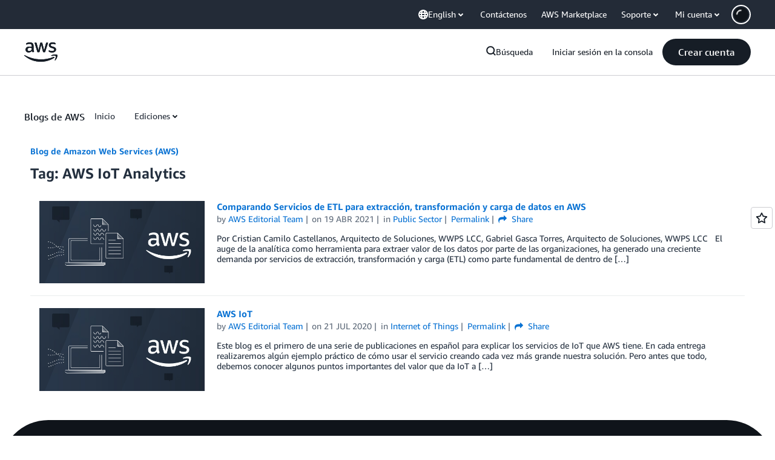

--- FILE ---
content_type: application/javascript
request_url: https://t0.m.awsstatic.com/tmpl/awsm-rt/esm/templates/rt-footer/1.0.0/rt-footer.css.9c08c60e95.js
body_size: 29663
content:
export default `@charset "UTF-8";[data-eb-6a8f3296] .rgft_9e423fbb.rgft_1b2a14d4{position:relative;transition:box-shadow .3s ease}[data-eb-6a8f3296] .rgft_9e423fbb.rgft_1b2a14d4:not(:disabled,.rgft_3ef5a62a).rgft_3d631df0,[data-eb-6a8f3296] .rgft_9e423fbb.rgft_1b2a14d4:not(:disabled,.rgft_3ef5a62a).rgft_b27cc003,[data-eb-6a8f3296] .rgft_9e423fbb.rgft_1b2a14d4:not(:disabled,.rgft_3ef5a62a).rgft_5962fadc:hover{box-shadow:var(--rg-shadow-gray-elevation-1, 1px 1px 20px rgba(0, 0, 0, .1))}[data-eb-6a8f3296] .rgft_9e423fbb.rgft_1b2a14d4:not(:disabled,.rgft_3ef5a62a).rgft_3d631df0.rgft_e79955da,[data-eb-6a8f3296] .rgft_9e423fbb.rgft_1b2a14d4:not(:disabled,.rgft_3ef5a62a).rgft_b27cc003.rgft_e79955da,[data-eb-6a8f3296] .rgft_9e423fbb.rgft_1b2a14d4:not(:disabled,.rgft_3ef5a62a).rgft_5962fadc:hover.rgft_e79955da{box-shadow:var(--rg-shadow-gray-elevation-2, 1px 1px 24px rgba(0, 0, 0, .25))}[data-eb-6a8f3296] .rgft_9e423fbb.rgft_1b2a14d4:not(:disabled,.rgft_3ef5a62a).rgft_b27cc003:hover{box-shadow:none}[data-eb-6a8f3296] .rgft_9e423fbb.rgft_1ed8cbde{position:relative;transform-style:preserve-3d;overflow:unset!important}[data-eb-6a8f3296] .rgft_9e423fbb.rgft_1ed8cbde:before{content:"";position:absolute;inset:0;border-radius:inherit;transform:translateZ(-1px);pointer-events:none;transition-property:filter,inset;transition-duration:.3s;transition-timing-function:ease;background-clip:content-box!important;padding:1px}[data-eb-6a8f3296] .rgft_9e423fbb.rgft_1ed8cbde:not(:disabled,.rgft_3ef5a62a).rgft_3d631df0:before{filter:blur(15px)}[data-eb-6a8f3296] .rgft_9e423fbb.rgft_1ed8cbde:not(:disabled,.rgft_3ef5a62a).rgft_3d631df0.rgft_4df65418:hover:before{filter:blur(20px)}[data-eb-6a8f3296] .rgft_9e423fbb.rgft_1ed8cbde:not(:disabled,.rgft_3ef5a62a).rgft_5962fadc:hover:before{filter:blur(15px)}[data-eb-6a8f3296] .rgft_9e423fbb.rgft_1ed8cbde:not(:disabled,.rgft_3ef5a62a).rgft_b27cc003:before{filter:blur(15px)}[data-eb-6a8f3296] .rgft_9e423fbb.rgft_1ed8cbde:not(:disabled,.rgft_3ef5a62a).rgft_b27cc003:hover:before{filter:none}[data-eb-6a8f3296] .rgft_9e423fbb.rgft_1ed8cbde:not(:disabled,.rgft_3ef5a62a).rgft_e90ac70d:active:before{filter:blur(8px)!important}[data-eb-6a8f3296] .rgft_9e423fbb.rgft_1ed8cbde:not(:disabled,.rgft_3ef5a62a).rgft_a4f580d2:before{filter:blur(8px)!important}[data-eb-6a8f3296] [data-rg-mode=light][data-rg-theme=fuchsia] .rgft_9e423fbb.rgft_1ed8cbde:not(:disabled,.rgft_3ef5a62a).rgft_38d8ffac:before,[data-eb-6a8f3296] [data-rg-mode=light][data-rg-theme=fuchsia].rgft_9e423fbb.rgft_1ed8cbde.rgft_38d8ffac:not(:disabled,.rgft_3ef5a62a):before{background:var(--rg-shadow-gradient-fuchsia, linear-gradient(123deg, #fa6f00 0%, #e433ff 50%, #8575ff 100%))}[data-eb-6a8f3296] [data-rg-mode=dark][data-rg-theme=fuchsia] .rgft_9e423fbb.rgft_1ed8cbde:not(:disabled,.rgft_3ef5a62a).rgft_38d8ffac:before,[data-eb-6a8f3296] [data-rg-mode=dark][data-rg-theme=fuchsia].rgft_9e423fbb.rgft_1ed8cbde.rgft_38d8ffac:not(:disabled,.rgft_3ef5a62a):before{background:var(--rg-shadow-gradient-fuchsia, linear-gradient(123deg, #d14600 0%, #c300e0 50%, #6842ff 100%))}[data-eb-6a8f3296] [data-rg-mode=light][data-rg-theme=indigo] .rgft_9e423fbb.rgft_1ed8cbde:not(:disabled,.rgft_3ef5a62a).rgft_38d8ffac:before,[data-eb-6a8f3296] [data-rg-mode=light][data-rg-theme=indigo].rgft_9e423fbb.rgft_1ed8cbde.rgft_38d8ffac:not(:disabled,.rgft_3ef5a62a):before{background:var(--rg-shadow-gradient-indigo, linear-gradient(123deg, #0099ff 0%, #5c7fff 50%, #8575ff 100%))}[data-eb-6a8f3296] [data-rg-mode=dark][data-rg-theme=indigo] .rgft_9e423fbb.rgft_1ed8cbde:not(:disabled,.rgft_3ef5a62a).rgft_38d8ffac:before,[data-eb-6a8f3296] [data-rg-mode=dark][data-rg-theme=indigo].rgft_9e423fbb.rgft_1ed8cbde.rgft_38d8ffac:not(:disabled,.rgft_3ef5a62a):before{background:var(--rg-shadow-gradient-indigo, linear-gradient(123deg, #006ce0 0%, #295eff 50%, #6842ff 100%))}[data-eb-6a8f3296] [data-rg-mode=light][data-rg-theme=orange] .rgft_9e423fbb.rgft_1ed8cbde:not(:disabled,.rgft_3ef5a62a).rgft_38d8ffac:before,[data-eb-6a8f3296] [data-rg-mode=light][data-rg-theme=orange].rgft_9e423fbb.rgft_1ed8cbde.rgft_38d8ffac:not(:disabled,.rgft_3ef5a62a):before{background:var(--rg-shadow-gradient-orange, linear-gradient(123deg, #ff1ae0 0%, #ff386a 50%, #fa6f00 100%))}[data-eb-6a8f3296] [data-rg-mode=dark][data-rg-theme=orange] .rgft_9e423fbb.rgft_1ed8cbde:not(:disabled,.rgft_3ef5a62a).rgft_38d8ffac:before,[data-eb-6a8f3296] [data-rg-mode=dark][data-rg-theme=orange].rgft_9e423fbb.rgft_1ed8cbde.rgft_38d8ffac:not(:disabled,.rgft_3ef5a62a):before{background:var(--rg-shadow-gradient-orange, linear-gradient(123deg, #d600ba 0%, #eb003b 50%, #d14600 100%))}[data-eb-6a8f3296] [data-rg-mode=light][data-rg-theme=teal] .rgft_9e423fbb.rgft_1ed8cbde:not(:disabled,.rgft_3ef5a62a).rgft_38d8ffac:before,[data-eb-6a8f3296] [data-rg-mode=light][data-rg-theme=teal].rgft_9e423fbb.rgft_1ed8cbde.rgft_38d8ffac:not(:disabled,.rgft_3ef5a62a):before{background:var(--rg-shadow-gradient-teal, linear-gradient(123deg, #00bd6b 0%, #00a4bd 50%, #0099ff 100%))}[data-eb-6a8f3296] [data-rg-mode=dark][data-rg-theme=teal] .rgft_9e423fbb.rgft_1ed8cbde:not(:disabled,.rgft_3ef5a62a).rgft_38d8ffac:before,[data-eb-6a8f3296] [data-rg-mode=dark][data-rg-theme=teal].rgft_9e423fbb.rgft_1ed8cbde.rgft_38d8ffac:not(:disabled,.rgft_3ef5a62a):before{background:var(--rg-shadow-gradient-teal, linear-gradient(123deg, #008559 0%, #007e94 50%, #006ce0 100%))}[data-eb-6a8f3296] [data-rg-mode=light][data-rg-theme=blue] .rgft_9e423fbb.rgft_1ed8cbde:not(:disabled,.rgft_3ef5a62a).rgft_38d8ffac:before,[data-eb-6a8f3296] [data-rg-mode=light][data-rg-theme=blue].rgft_9e423fbb.rgft_1ed8cbde.rgft_38d8ffac:not(:disabled,.rgft_3ef5a62a):before{background:var(--rg-shadow-gradient-blue, linear-gradient(123deg, #00bd6b 0%, #0099ff 50%, #8575ff 100%))}[data-eb-6a8f3296] [data-rg-mode=dark][data-rg-theme=blue] .rgft_9e423fbb.rgft_1ed8cbde:not(:disabled,.rgft_3ef5a62a).rgft_38d8ffac:before,[data-eb-6a8f3296] [data-rg-mode=dark][data-rg-theme=blue].rgft_9e423fbb.rgft_1ed8cbde.rgft_38d8ffac:not(:disabled,.rgft_3ef5a62a):before{background:var(--rg-shadow-gradient-blue, linear-gradient(123deg, #008559 0%, #006ce0 50%, #6842ff 100%))}[data-eb-6a8f3296] [data-rg-mode=light][data-rg-theme=violet] .rgft_9e423fbb.rgft_1ed8cbde:not(:disabled,.rgft_3ef5a62a).rgft_38d8ffac:before,[data-eb-6a8f3296] [data-rg-mode=light][data-rg-theme=violet].rgft_9e423fbb.rgft_1ed8cbde.rgft_38d8ffac:not(:disabled,.rgft_3ef5a62a):before{background:var(--rg-shadow-gradient-violet, linear-gradient(123deg, #ad5cff 0%, #0099ff 50%, #00a4bd 100%))}[data-eb-6a8f3296] [data-rg-mode=dark][data-rg-theme=violet] .rgft_9e423fbb.rgft_1ed8cbde:not(:disabled,.rgft_3ef5a62a).rgft_38d8ffac:before,[data-eb-6a8f3296] [data-rg-mode=dark][data-rg-theme=violet].rgft_9e423fbb.rgft_1ed8cbde.rgft_38d8ffac:not(:disabled,.rgft_3ef5a62a):before{background:var(--rg-shadow-gradient-violet, linear-gradient(123deg, #962eff 0%, #006ce0 50%, #007e94 100%))}[data-eb-6a8f3296] [data-rg-mode=light][data-rg-theme=purple] .rgft_9e423fbb.rgft_1ed8cbde:not(:disabled,.rgft_3ef5a62a).rgft_38d8ffac:before,[data-eb-6a8f3296] [data-rg-mode=light][data-rg-theme=purple].rgft_9e423fbb.rgft_1ed8cbde.rgft_38d8ffac:not(:disabled,.rgft_3ef5a62a):before{background:var(--rg-shadow-gradient-purple, linear-gradient(123deg, #ff1ae0 0%, #8575ff 50%, #00a4bd 100%))}[data-eb-6a8f3296] [data-rg-mode=dark][data-rg-theme=purple] .rgft_9e423fbb.rgft_1ed8cbde:not(:disabled,.rgft_3ef5a62a).rgft_38d8ffac:before,[data-eb-6a8f3296] [data-rg-mode=dark][data-rg-theme=purple].rgft_9e423fbb.rgft_1ed8cbde.rgft_38d8ffac:not(:disabled,.rgft_3ef5a62a):before{background:var(--rg-shadow-gradient-purple, linear-gradient(123deg, #d600ba 0%, #6842ff 50%, #007e94 100%))}[data-eb-6a8f3296] .rgft_9e423fbb.rgft_1ed8cbde:not(:disabled,.rgft_3ef5a62a):before{background:linear-gradient(123deg,#d14600,#c300e0,#6842ff)}[data-eb-6a8f3296] [data-rg-theme=fuchsia] .rgft_9e423fbb.rgft_1ed8cbde:not(:disabled,.rgft_3ef5a62a):before,[data-eb-6a8f3296] [data-rg-theme=fuchsia].rgft_9e423fbb.rgft_1ed8cbde:not(:disabled,.rgft_3ef5a62a):before{background:var(--rg-shadow-gradient-fuchsia, linear-gradient(123deg, #d14600 0%, #c300e0 50%, #6842ff 100%))}[data-eb-6a8f3296] [data-rg-theme=indigo] .rgft_9e423fbb.rgft_1ed8cbde:not(:disabled,.rgft_3ef5a62a):before,[data-eb-6a8f3296] [data-rg-theme=indigo].rgft_9e423fbb.rgft_1ed8cbde:not(:disabled,.rgft_3ef5a62a):before{background:var(--rg-shadow-gradient-indigo, linear-gradient(123deg, #006ce0 0%, #295eff 50%, #6842ff 100%))}[data-eb-6a8f3296] [data-rg-theme=orange] .rgft_9e423fbb.rgft_1ed8cbde:not(:disabled,.rgft_3ef5a62a):before,[data-eb-6a8f3296] [data-rg-theme=orange].rgft_9e423fbb.rgft_1ed8cbde:not(:disabled,.rgft_3ef5a62a):before{background:var(--rg-shadow-gradient-orange, linear-gradient(123deg, #d600ba 0%, #eb003b 50%, #d14600 100%))}[data-eb-6a8f3296] [data-rg-theme=teal] .rgft_9e423fbb.rgft_1ed8cbde:not(:disabled,.rgft_3ef5a62a):before,[data-eb-6a8f3296] [data-rg-theme=teal].rgft_9e423fbb.rgft_1ed8cbde:not(:disabled,.rgft_3ef5a62a):before{background:var(--rg-shadow-gradient-teal, linear-gradient(123deg, #008559 0%, #007e94 50%, #006ce0 100%))}[data-eb-6a8f3296] [data-rg-theme=blue] .rgft_9e423fbb.rgft_1ed8cbde:not(:disabled,.rgft_3ef5a62a):before,[data-eb-6a8f3296] [data-rg-theme=blue].rgft_9e423fbb.rgft_1ed8cbde:not(:disabled,.rgft_3ef5a62a):before{background:var(--rg-shadow-gradient-blue, linear-gradient(123deg, #008559 0%, #006ce0 50%, #6842ff 100%))}[data-eb-6a8f3296] [data-rg-theme=violet] .rgft_9e423fbb.rgft_1ed8cbde:not(:disabled,.rgft_3ef5a62a):before,[data-eb-6a8f3296] [data-rg-theme=violet].rgft_9e423fbb.rgft_1ed8cbde:not(:disabled,.rgft_3ef5a62a):before{background:var(--rg-shadow-gradient-violet, linear-gradient(123deg, #962eff 0%, #006ce0 50%, #007e94 100%))}[data-eb-6a8f3296] [data-rg-theme=purple] .rgft_9e423fbb.rgft_1ed8cbde:not(:disabled,.rgft_3ef5a62a):before,[data-eb-6a8f3296] [data-rg-theme=purple].rgft_9e423fbb.rgft_1ed8cbde:not(:disabled,.rgft_3ef5a62a):before{background:var(--rg-shadow-gradient-purple, linear-gradient(123deg, #d600ba 0%, #6842ff 50%, #007e94 100%))}[data-eb-6a8f3296] a.rgft_f7822e54,[data-eb-6a8f3296] button.rgft_f7822e54{--button-size: 44px;--button-pad-h: 24px;--button-pad-borderless-h: 26px;border:2px solid var(--rg-color-background-page-inverted, #0F141A);padding:8px var(--button-pad-h, 24px);border-radius:40px!important;align-items:center;justify-content:center;display:inline-flex;height:var(--button-size, 44px);text-decoration:none!important;text-wrap:nowrap;cursor:pointer;position:relative;transition:all .3s ease}[data-eb-6a8f3296] a.rgft_f7822e54.rgft_094d67e1,[data-eb-6a8f3296] button.rgft_f7822e54.rgft_094d67e1{--button-size: 32px;--button-pad-h: 14px;--button-pad-borderless-h: 16px}[data-eb-6a8f3296] a.rgft_f7822e54>span,[data-eb-6a8f3296] button.rgft_f7822e54>span{color:var(--btn-text-color, inherit)!important}[data-eb-6a8f3296] a.rgft_f7822e54:focus-visible,[data-eb-6a8f3296] button.rgft_f7822e54:focus-visible{outline:2px solid var(--rg-color-focus-ring, #006CE0)!important;outline-offset:4px!important;transition:outline 0s}[data-eb-6a8f3296] a.rgft_f7822e54:focus:not(:focus-visible),[data-eb-6a8f3296] button.rgft_f7822e54:focus:not(:focus-visible){outline:none!important}[data-eb-6a8f3296] a.rgft_f7822e54.rgft_303c672b,[data-eb-6a8f3296] button.rgft_f7822e54.rgft_303c672b{--btn-text-color: var(--rg-color-text-utility-inverted, #FFFFFF);background-color:var(--rg-color-btn-primary-bg, #161D26);border:none;padding:10px var(--button-pad-borderless-h, 24px)}[data-eb-6a8f3296] a.rgft_f7822e54.rgft_18409398,[data-eb-6a8f3296] button.rgft_f7822e54.rgft_18409398{--btn-text-color: var(--rg-color-text-utility, #161D26);background-color:var(--rg-color-btn-secondary-bg, #FFFFFF);border-color:var(--rg-color-background-page-inverted, #0F141A)}[data-eb-6a8f3296] a.rgft_f7822e54.rgft_090951dc,[data-eb-6a8f3296] button.rgft_f7822e54.rgft_090951dc{--btn-text-color: var(--rg-color-text-utility, #161D26);background-color:var(--rg-color-background-object, #F3F3F7);border:none;padding:10px var(--button-pad-borderless-h, 24px)}[data-eb-6a8f3296] a.rgft_f7822e54.rgft_15529d9f,[data-eb-6a8f3296] button.rgft_f7822e54.rgft_15529d9f{--btn-text-color: var(--rg-color-text-utility, #161D26);background-color:var(--rg-color-btn-secondary-bg, #FFFFFF);border:none;padding:10px var(--button-pad-borderless-h, 24px)}[data-eb-6a8f3296] a.rgft_f7822e54.rgft_bb950a4e,[data-eb-6a8f3296] button.rgft_f7822e54.rgft_bb950a4e{--btn-text-color: var(--rg-color-text-utility, #161D26);border:none;padding:10px var(--button-pad-borderless-h, 24px)}[data-eb-6a8f3296] a.rgft_f7822e54.rgft_bb950a4e,[data-eb-6a8f3296] button.rgft_f7822e54.rgft_bb950a4e{background-image:linear-gradient(97deg,#ffc0ad,#f8c7ff 37.79%,#d2ccff 75.81%,#c2d1ff)}[data-eb-6a8f3296] a.rgft_f7822e54.rgft_bb950a4e,[data-eb-6a8f3296] button.rgft_f7822e54.rgft_bb950a4e{--rg-gradient-angle:97deg;background-image:var(--rg-gradient-a, linear-gradient(120deg, #f8c7ff 20.08%, #d2ccff 75.81%))}[data-eb-6a8f3296] [data-rg-mode=dark] a.rgft_f7822e54.rgft_bb950a4e,[data-eb-6a8f3296] [data-rg-mode=dark] button.rgft_f7822e54.rgft_bb950a4e,[data-eb-6a8f3296] a[data-rg-mode=dark].rgft_f7822e54.rgft_bb950a4e,[data-eb-6a8f3296] button[data-rg-mode=dark].rgft_f7822e54.rgft_bb950a4e{background-image:var(--rg-gradient-a, linear-gradient(120deg, #78008a 24.25%, #b2008f 69.56%))}[data-eb-6a8f3296] a.rgft_f7822e54.rgft_bb419678,[data-eb-6a8f3296] button.rgft_f7822e54.rgft_bb419678{--btn-text-color: var(--rg-color-text-utility-inverted, #FFFFFF);background-color:var(--rg-color-btn-visited-bg, #656871);border-color:var(--rg-color-btn-visited-bg, #656871)}[data-eb-6a8f3296] a.rgft_f7822e54.rgft_bb419678.rgft_18409398,[data-eb-6a8f3296] a.rgft_f7822e54.rgft_bb419678.rgft_15529d9f,[data-eb-6a8f3296] button.rgft_f7822e54.rgft_bb419678.rgft_18409398,[data-eb-6a8f3296] button.rgft_f7822e54.rgft_bb419678.rgft_15529d9f{--btn-text-color: var(--rg-color-text-utility, #161D26);background-color:var(--rg-color-btn-secondary-visited-bg, #FFFFFF)}[data-eb-6a8f3296] a.rgft_f7822e54.rgft_badebaf5,[data-eb-6a8f3296] button.rgft_f7822e54.rgft_badebaf5{--btn-text-color: var(--rg-color-btn-disabled-text, #B4B4BB);background-color:var(--rg-color-btn-disabled-bg, #F3F3F7);border-color:var(--rg-color-btn-disabled-bg, #F3F3F7);cursor:default}[data-eb-6a8f3296] a.rgft_f7822e54.rgft_badebaf5.rgft_18409398,[data-eb-6a8f3296] a.rgft_f7822e54.rgft_badebaf5.rgft_15529d9f,[data-eb-6a8f3296] button.rgft_f7822e54.rgft_badebaf5.rgft_18409398,[data-eb-6a8f3296] button.rgft_f7822e54.rgft_badebaf5.rgft_15529d9f{border:none;padding:10px var(--button-pad-borderless-h, 24px)}[data-eb-6a8f3296] a.rgft_f7822e54.rgft_badebaf5.rgft_090951dc,[data-eb-6a8f3296] button.rgft_f7822e54.rgft_badebaf5.rgft_090951dc{--btn-text-color: var(--rg-color-btn-tertiary-disabled-text, #B4B4BB);background-color:#0000}[data-eb-6a8f3296] a.rgft_f7822e54:hover:not(.rgft_badebaf5).rgft_18409398:not(.rgft_bb950a4e),[data-eb-6a8f3296] a.rgft_f7822e54:hover:not(.rgft_badebaf5).rgft_15529d9f:not(.rgft_bb950a4e),[data-eb-6a8f3296] button.rgft_f7822e54:hover:not(.rgft_badebaf5).rgft_18409398:not(.rgft_bb950a4e),[data-eb-6a8f3296] button.rgft_f7822e54:hover:not(.rgft_badebaf5).rgft_15529d9f:not(.rgft_bb950a4e){--btn-text-color: var(--rg-color-text-utility, #161D26);background-color:var(--rg-color-btn-secondary-bg, #FFFFFF)}[data-eb-6a8f3296] a.rgft_f7822e54:hover:not(.rgft_badebaf5).rgft_090951dc,[data-eb-6a8f3296] button.rgft_f7822e54:hover:not(.rgft_badebaf5).rgft_090951dc{box-shadow:none}[data-eb-6a8f3296] a.rgft_f7822e54:hover:not(.rgft_badebaf5).rgft_090951dc,[data-eb-6a8f3296] button.rgft_f7822e54:hover:not(.rgft_badebaf5).rgft_090951dc{background-image:linear-gradient(97deg,#ffc0ad80,#f8c7ff80 37.79%,#d2ccff80 75.81%,#c2d1ff80)}[data-eb-6a8f3296] a.rgft_f7822e54:hover:not(.rgft_badebaf5).rgft_090951dc,[data-eb-6a8f3296] button.rgft_f7822e54:hover:not(.rgft_badebaf5).rgft_090951dc{--rg-gradient-angle:97deg;background-image:var(--rg-gradient-a-50, linear-gradient(120deg, #f8c7ff 20.08%, #d2ccff 75.81%))}[data-eb-6a8f3296] [data-rg-mode=dark] a.rgft_f7822e54:hover:not(.rgft_badebaf5).rgft_090951dc,[data-eb-6a8f3296] [data-rg-mode=dark] button.rgft_f7822e54:hover:not(.rgft_badebaf5).rgft_090951dc,[data-eb-6a8f3296] a[data-rg-mode=dark].rgft_f7822e54.rgft_090951dc:hover:not(.rgft_badebaf5),[data-eb-6a8f3296] button[data-rg-mode=dark].rgft_f7822e54.rgft_090951dc:hover:not(.rgft_badebaf5){background-image:var(--rg-gradient-a-50, linear-gradient(120deg, #78008a 24.25%, #b2008f 69.56%))}[data-eb-6a8f3296] a.rgft_f7822e54:active:not(.rgft_badebaf5).rgft_090951dc,[data-eb-6a8f3296] button.rgft_f7822e54:active:not(.rgft_badebaf5).rgft_090951dc{box-shadow:none}[data-eb-6a8f3296] a.rgft_f7822e54:active:not(.rgft_badebaf5).rgft_090951dc,[data-eb-6a8f3296] button.rgft_f7822e54:active:not(.rgft_badebaf5).rgft_090951dc{background-image:linear-gradient(97deg,#ffc0ad,#f8c7ff 37.79%,#d2ccff 75.81%,#c2d1ff)}[data-eb-6a8f3296] a.rgft_f7822e54:active:not(.rgft_badebaf5).rgft_090951dc,[data-eb-6a8f3296] button.rgft_f7822e54:active:not(.rgft_badebaf5).rgft_090951dc{--rg-gradient-angle:97deg;background-image:var(--rg-gradient-a-pressed, linear-gradient(120deg, rgba(248, 199, 255, .5) 20.08%, #d2ccff 75.81%))}[data-eb-6a8f3296] [data-rg-mode=dark] a.rgft_f7822e54:active:not(.rgft_badebaf5).rgft_090951dc,[data-eb-6a8f3296] [data-rg-mode=dark] button.rgft_f7822e54:active:not(.rgft_badebaf5).rgft_090951dc,[data-eb-6a8f3296] a[data-rg-mode=dark].rgft_f7822e54.rgft_090951dc:active:not(.rgft_badebaf5),[data-eb-6a8f3296] button[data-rg-mode=dark].rgft_f7822e54.rgft_090951dc:active:not(.rgft_badebaf5){background-image:var(--rg-gradient-a-pressed, linear-gradient(120deg, rgba(120, 0, 138, .5) 24.25%, #b2008f 69.56%))}[data-eb-6a8f3296] .rgft_8711ccd9{-webkit-font-smoothing:antialiased;-moz-osx-font-smoothing:grayscale;background:#0000;border:none;margin:0}[data-eb-6a8f3296] .rgft_8711ccd9.rgft_5e58a6df{text-align:center}[data-eb-6a8f3296] .rgft_8711ccd9.rgft_b7ada98b{display:block}[data-eb-6a8f3296] .rgft_8711ccd9.rgft_beb26dc7{font-family:Amazon Ember Mono,Consolas,Andale Mono WT,Andale Mono,Lucida Console,Lucida Sans Typewriter,DejaVu Sans Mono,Bitstream Vera Sans Mono,Liberation Mono,Nimbus Mono L,Monaco,Courier New,Courier,monospace}[data-eb-6a8f3296] .rgft_8711ccd9 a{display:inline;position:relative;cursor:pointer;text-decoration:none!important;color:var(--rg-color-link-default, #006CE0);background:linear-gradient(to right,currentcolor,currentcolor);background-size:100% .1em;background-position:0 100%;background-repeat:no-repeat}[data-eb-6a8f3296] .rgft_8711ccd9 a:focus-visible{color:var(--rg-color-link-focus, #006CE0)}[data-eb-6a8f3296] .rgft_8711ccd9 a:hover{color:var(--rg-color-link-hover, #003B8F);animation:rgft_d72bdead .3s cubic-bezier(0,0,.2,1)}[data-eb-6a8f3296] .rgft_8711ccd9 a:visited{color:var(--rg-color-link-visited, #6842FF)}@keyframes rgft_d72bdead{0%{background-size:0 .1em}to{background-size:100% .1em}}[data-eb-6a8f3296] .rgft_8711ccd9 b,[data-eb-6a8f3296] b.rgft_8711ccd9,[data-eb-6a8f3296] .rgft_8711ccd9 strong,[data-eb-6a8f3296] strong.rgft_8711ccd9{font-weight:700}[data-eb-6a8f3296] i.rgft_8711ccd9,[data-eb-6a8f3296] .rgft_8711ccd9 i,[data-eb-6a8f3296] em.rgft_8711ccd9,[data-eb-6a8f3296] .rgft_8711ccd9 em{font-style:italic}[data-eb-6a8f3296] u.rgft_8711ccd9,[data-eb-6a8f3296] .rgft_8711ccd9 u{text-decoration:underline}[data-eb-6a8f3296] code.rgft_8711ccd9,[data-eb-6a8f3296] .rgft_8711ccd9 code{font-family:Amazon Ember Mono,Consolas,Andale Mono WT,Andale Mono,Lucida Console,Lucida Sans Typewriter,DejaVu Sans Mono,Bitstream Vera Sans Mono,Liberation Mono,Nimbus Mono L,Monaco,Courier New,Courier,monospace;border-radius:4px;border:1px solid var(--rg-color-border-lowcontrast, #CCCCD1);color:var(--rg-color-text-secondary, #232B37);padding-top:var(--rg-padding-8);padding-right:var(--rg-padding-8);padding-bottom:var(--rg-padding-8);padding-left:var(--rg-padding-8)}[data-eb-6a8f3296] .rgft_12e1c6fa{display:inline!important;vertical-align:middle}[data-eb-6a8f3296] .rgft_8711ccd9 table{table-layout:fixed;border-spacing:0;width:100%}[data-eb-6a8f3296] .rgft_8711ccd9 table thead{border:none;color:var(--rg-color-text-primary-inverted, #FFFFFF);padding:0}[data-eb-6a8f3296] .rgft_8711ccd9 table thead tr{padding:0}[data-eb-6a8f3296] .rgft_8711ccd9 table thead th{min-width:280px;max-width:400px;padding:0;text-align:left;vertical-align:top;background-color:var(--rg-color-background-object-inverted, #232B37);border-left:1px solid var(--rg-color-border-lowcontrast, #CCCCD1);border-right:1px solid var(--rg-color-border-lowcontrast, #CCCCD1);border-bottom:1px solid var(--rg-color-border-lowcontrast, #CCCCD1);padding-top:var(--rg-padding-6);padding-right:var(--rg-padding-6);padding-bottom:var(--rg-padding-6);padding-left:var(--rg-padding-6);row-gap:var(--rg-margin-5);column-gap:var(--rg-margin-5);max-width:100%;min-width:150px}@media (min-width: 480px) and (max-width: 767px){[data-eb-6a8f3296] .rgft_8711ccd9 table thead th{max-width:100%;min-width:150px}}@media (min-width: 768px) and (max-width: 1023px){[data-eb-6a8f3296] .rgft_8711ccd9 table thead th{max-width:240px;min-width:180px}}@media (min-width: 1024px) and (max-width: 1279px){[data-eb-6a8f3296] .rgft_8711ccd9 table thead th{max-width:350px;min-width:240px}}@media (min-width: 1280px) and (max-width: 1599px){[data-eb-6a8f3296] .rgft_8711ccd9 table thead th{max-width:400px;min-width:280px}}@media (min-width: 1600px){[data-eb-6a8f3296] .rgft_8711ccd9 table thead th{max-width:400px;min-width:280px}}[data-eb-6a8f3296] .rgft_8711ccd9 table thead th:first-of-type{border-top-left-radius:16px;border-top:0 solid var(--rg-color-border-lowcontrast, #CCCCD1);border-left:0 solid var(--rg-color-border-lowcontrast, #CCCCD1);border-right:0 solid var(--rg-color-border-lowcontrast, #CCCCD1)}[data-eb-6a8f3296] .rgft_8711ccd9 table thead th:nth-of-type(n+3){border-left:0 solid var(--rg-color-border-lowcontrast, #CCCCD1)}[data-eb-6a8f3296] .rgft_8711ccd9 table thead th:last-of-type{border-top-right-radius:16px;border-top:0 solid var(--rg-color-border-lowcontrast, #CCCCD1);border-right:0 solid var(--rg-color-border-lowcontrast, #CCCCD1)}[data-eb-6a8f3296] .rgft_8711ccd9 table tbody tr td{font-size:14px;border-right:1px solid var(--rg-color-border-lowcontrast, #CCCCD1);border-bottom:1px solid var(--rg-color-border-lowcontrast, #CCCCD1);padding-top:var(--rg-padding-6);padding-right:var(--rg-padding-6);padding-bottom:var(--rg-padding-6);padding-left:var(--rg-padding-6)}[data-eb-6a8f3296] .rgft_8711ccd9 table tbody tr td:first-of-type{border-left:1px solid var(--rg-color-border-lowcontrast, #CCCCD1)}[data-eb-6a8f3296] .rgft_8711ccd9 table tbody tr:last-of-type td:first-of-type{border-bottom-left-radius:16px}[data-eb-6a8f3296] .rgft_8711ccd9 table tbody tr:last-of-type td:last-of-type{border-bottom-right-radius:16px}[data-eb-6a8f3296] .rgft_a1b66739{display:inline-flex;flex-direction:column;align-items:center;justify-content:center;color:var(--rg-color-text-primary, #161D26);--icon-color: currentcolor}[data-eb-6a8f3296] .rgft_a1b66739.rgft_bc1a8743{height:16px;width:16px}[data-eb-6a8f3296] .rgft_a1b66739.rgft_c0cbb35d{height:20px;width:20px}[data-eb-6a8f3296] .rgft_a1b66739.rgft_bd40fe12{height:32px;width:32px}[data-eb-6a8f3296] .rgft_a1b66739.rgft_27320e58{height:48px;width:48px}[data-eb-6a8f3296] .rgft_a1b66739 svg{fill:none;stroke:none}[data-eb-6a8f3296] .rgft_a1b66739 path[data-fill]:not([fill]){fill:var(--icon-color)}[data-eb-6a8f3296] .rgft_a1b66739 path[data-stroke]{stroke-width:2}[data-eb-6a8f3296] .rgft_a1b66739 path[data-stroke]:not([stroke]){stroke:var(--icon-color)}[data-eb-6a8f3296] .rgft_3ed66ff4{display:inline-flex;flex-direction:column;align-items:center;justify-content:center;color:var(--rg-color-text-primary, #161D26)}[data-eb-6a8f3296] .rgft_3ed66ff4.rgft_9124b200{height:10px;width:10px}[data-eb-6a8f3296] .rgft_3ed66ff4.rgft_bc1a8743{height:16px;width:16px}[data-eb-6a8f3296] .rgft_3ed66ff4.rgft_c0cbb35d{height:20px;width:20px}[data-eb-6a8f3296] .rgft_3ed66ff4.rgft_bd40fe12{height:32px;width:32px}[data-eb-6a8f3296] .rgft_3ed66ff4.rgft_27320e58{height:48px;width:48px}[data-eb-6a8f3296] .rgft_98b54368{color:var(--rg-color-text-body, #232B37)}[data-eb-6a8f3296] .rgft_98b54368.rgft_275611e5{font-size:calc(var(--aws-typography-fontstyles-large-body-1-font-size) * var(--font-size-multiplier, 1.6));line-height:var(--aws-typography-fontstyles-large-body-1-line-height);font-weight:var(--aws-typography-fontstyles-large-body-1-font-weight);font-family:var(--aws-typography-fontstyles-large-body-1-font-family)}@media (min-width: 481px) and (max-width: 768px){[data-eb-6a8f3296] .rgft_98b54368.rgft_275611e5{font-size:calc(var(--aws-typography-fontstyles-medium-body-1-font-size) * var(--font-size-multiplier, 1.6));line-height:var(--aws-typography-fontstyles-medium-body-1-line-height);font-weight:var(--aws-typography-fontstyles-medium-body-1-font-weight)}}@media (max-width: 480px){[data-eb-6a8f3296] .rgft_98b54368.rgft_275611e5{font-size:calc(var(--aws-typography-fontstyles-small-body-1-font-size) * var(--font-size-multiplier, 1.6));line-height:var(--aws-typography-fontstyles-small-body-1-line-height);font-weight:var(--aws-typography-fontstyles-small-body-1-font-weight)}}[data-eb-6a8f3296] [data-rg-lang=ar] .rgft_98b54368.rgft_275611e5{font-family:AmazonEmberArabic,Helvetica,Arial,sans-serif}[data-eb-6a8f3296] [data-rg-lang=ja] .rgft_98b54368.rgft_275611e5{font-family:ShinGo,\\30d2\\30e9\\30ae\\30ce\\89d2\\30b4  Pro W3,Hiragino Kaku Gothic Pro,Osaka,\\30e1\\30a4\\30ea\\30aa,Meiryo,\\ff2d\\ff33  \\ff30\\30b4\\30b7\\30c3\\30af,MS PGothic,sans-serif}[data-eb-6a8f3296] [data-rg-lang=ko] .rgft_98b54368.rgft_275611e5{font-family:NotoSansKR,Malgun Gothic,sans-serif}[data-eb-6a8f3296] [data-rg-lang=th] .rgft_98b54368.rgft_275611e5{font-family:NotoSansThai,Helvetica,Arial,sans-serif}[data-eb-6a8f3296] [data-rg-lang=zh] .rgft_98b54368.rgft_275611e5{font-family:NotoSansTC,Helvetica,Arial,Microsoft Yahei,\\5fae\\8f6f\\96c5\\9ed1,STXihei,\\534e\\6587\\7ec6\\9ed1,sans-serif}[data-eb-6a8f3296] .rgft_98b54368.rgft_007aef8b{font-size:calc(var(--aws-typography-fontstyles-large-body-2-font-size) * var(--font-size-multiplier, 1.6));line-height:var(--aws-typography-fontstyles-large-body-2-line-height);font-weight:var(--aws-typography-fontstyles-large-body-2-font-weight);font-family:var(--aws-typography-fontstyles-large-body-2-font-family)}@media (min-width: 481px) and (max-width: 768px){[data-eb-6a8f3296] .rgft_98b54368.rgft_007aef8b{font-size:calc(var(--aws-typography-fontstyles-medium-body-2-font-size) * var(--font-size-multiplier, 1.6));line-height:var(--aws-typography-fontstyles-medium-body-2-line-height);font-weight:var(--aws-typography-fontstyles-medium-body-2-font-weight)}}@media (max-width: 480px){[data-eb-6a8f3296] .rgft_98b54368.rgft_007aef8b{font-size:calc(var(--aws-typography-fontstyles-small-body-2-font-size) * var(--font-size-multiplier, 1.6));line-height:var(--aws-typography-fontstyles-small-body-2-line-height);font-weight:var(--aws-typography-fontstyles-small-body-2-font-weight)}}[data-eb-6a8f3296] [data-rg-lang=ar] .rgft_98b54368.rgft_007aef8b{font-family:AmazonEmberArabic,Helvetica,Arial,sans-serif}[data-eb-6a8f3296] [data-rg-lang=ja] .rgft_98b54368.rgft_007aef8b{font-family:ShinGo,\\30d2\\30e9\\30ae\\30ce\\89d2\\30b4  Pro W3,Hiragino Kaku Gothic Pro,Osaka,\\30e1\\30a4\\30ea\\30aa,Meiryo,\\ff2d\\ff33  \\ff30\\30b4\\30b7\\30c3\\30af,MS PGothic,sans-serif}[data-eb-6a8f3296] [data-rg-lang=ko] .rgft_98b54368.rgft_007aef8b{font-family:NotoSansKR,Malgun Gothic,sans-serif}[data-eb-6a8f3296] [data-rg-lang=th] .rgft_98b54368.rgft_007aef8b{font-family:NotoSansThai,Helvetica,Arial,sans-serif}[data-eb-6a8f3296] [data-rg-lang=zh] .rgft_98b54368.rgft_007aef8b{font-family:NotoSansTC,Helvetica,Arial,Microsoft Yahei,\\5fae\\8f6f\\96c5\\9ed1,STXihei,\\534e\\6587\\7ec6\\9ed1,sans-serif}[data-eb-6a8f3296] .rgft_98b54368.rgft_ff19c5f9{font-size:calc(var(--aws-typography-fontstyles-large-body-3-font-size) * var(--font-size-multiplier, 1.6));line-height:var(--aws-typography-fontstyles-large-body-3-line-height);font-weight:var(--aws-typography-fontstyles-large-body-3-font-weight);font-family:var(--aws-typography-fontstyles-large-body-3-font-family)}@media (min-width: 481px) and (max-width: 768px){[data-eb-6a8f3296] .rgft_98b54368.rgft_ff19c5f9{font-size:calc(var(--aws-typography-fontstyles-medium-body-3-font-size) * var(--font-size-multiplier, 1.6));line-height:var(--aws-typography-fontstyles-medium-body-3-line-height);font-weight:var(--aws-typography-fontstyles-medium-body-3-font-weight)}}@media (max-width: 480px){[data-eb-6a8f3296] .rgft_98b54368.rgft_ff19c5f9{font-size:calc(var(--aws-typography-fontstyles-small-body-3-font-size) * var(--font-size-multiplier, 1.6));line-height:var(--aws-typography-fontstyles-small-body-3-line-height);font-weight:var(--aws-typography-fontstyles-small-body-3-font-weight)}}[data-eb-6a8f3296] [data-rg-lang=ar] .rgft_98b54368.rgft_ff19c5f9{font-family:AmazonEmberArabic,Helvetica,Arial,sans-serif}[data-eb-6a8f3296] [data-rg-lang=ja] .rgft_98b54368.rgft_ff19c5f9{font-family:ShinGo,\\30d2\\30e9\\30ae\\30ce\\89d2\\30b4  Pro W3,Hiragino Kaku Gothic Pro,Osaka,\\30e1\\30a4\\30ea\\30aa,Meiryo,\\ff2d\\ff33  \\ff30\\30b4\\30b7\\30c3\\30af,MS PGothic,sans-serif}[data-eb-6a8f3296] [data-rg-lang=ko] .rgft_98b54368.rgft_ff19c5f9{font-family:NotoSansKR,Malgun Gothic,sans-serif}[data-eb-6a8f3296] [data-rg-lang=th] .rgft_98b54368.rgft_ff19c5f9{font-family:NotoSansThai,Helvetica,Arial,sans-serif}[data-eb-6a8f3296] [data-rg-lang=zh] .rgft_98b54368.rgft_ff19c5f9{font-family:NotoSansTC,Helvetica,Arial,Microsoft Yahei,\\5fae\\8f6f\\96c5\\9ed1,STXihei,\\534e\\6587\\7ec6\\9ed1,sans-serif}[data-eb-6a8f3296] .rgft_98b54368 ul{list-style-type:disc;margin-top:2rem}[data-eb-6a8f3296] .rgft_98b54368.rgft_2a7f98ee{display:inline;position:relative;cursor:pointer;text-decoration:none!important;color:var(--rg-color-link-default, #006CE0);background:linear-gradient(to right,currentcolor,currentcolor);background-size:100% .1em;background-position:0 100%;background-repeat:no-repeat}[data-eb-6a8f3296] .rgft_98b54368.rgft_2a7f98ee:focus-visible{color:var(--rg-color-link-focus, #006CE0)}[data-eb-6a8f3296] .rgft_98b54368.rgft_2a7f98ee:hover{color:var(--rg-color-link-hover, #003B8F);animation:rgft_9beb7cc5 .3s cubic-bezier(0,0,.2,1)}[data-eb-6a8f3296] .rgft_98b54368.rgft_2a7f98ee:visited{color:var(--rg-color-link-visited, #6842FF)}@keyframes rgft_9beb7cc5{0%{background-size:0 .1em}to{background-size:100% .1em}}[data-eb-6a8f3296] .rgft_286fbc8d{letter-spacing:1.6px;text-transform:uppercase;color:var(--rg-color-text-eyebrow, #161D26)}[data-eb-6a8f3296] .rgft_286fbc8d.rgft_cf5cdf86{font-size:calc(var(--aws-typography-fontstyles-large-eyebrow-1-font-size) * var(--font-size-multiplier, 1.6));line-height:var(--aws-typography-fontstyles-large-eyebrow-1-line-height);font-weight:var(--aws-typography-fontstyles-large-eyebrow-1-font-weight);font-family:var(--aws-typography-fontstyles-large-eyebrow-1-font-family)}@media (min-width: 481px) and (max-width: 768px){[data-eb-6a8f3296] .rgft_286fbc8d.rgft_cf5cdf86{font-size:calc(var(--aws-typography-fontstyles-medium-eyebrow-1-font-size) * var(--font-size-multiplier, 1.6));line-height:var(--aws-typography-fontstyles-medium-eyebrow-1-line-height);font-weight:var(--aws-typography-fontstyles-medium-eyebrow-1-font-weight)}}@media (max-width: 480px){[data-eb-6a8f3296] .rgft_286fbc8d.rgft_cf5cdf86{font-size:calc(var(--aws-typography-fontstyles-small-eyebrow-1-font-size) * var(--font-size-multiplier, 1.6));line-height:var(--aws-typography-fontstyles-small-eyebrow-1-line-height);font-weight:var(--aws-typography-fontstyles-small-eyebrow-1-font-weight)}}[data-eb-6a8f3296] [data-rg-lang=ar] .rgft_286fbc8d.rgft_cf5cdf86{font-family:AmazonEmberArabic,Helvetica,Arial,sans-serif}[data-eb-6a8f3296] [data-rg-lang=ja] .rgft_286fbc8d.rgft_cf5cdf86{font-family:ShinGo,\\30d2\\30e9\\30ae\\30ce\\89d2\\30b4  Pro W3,Hiragino Kaku Gothic Pro,Osaka,\\30e1\\30a4\\30ea\\30aa,Meiryo,\\ff2d\\ff33  \\ff30\\30b4\\30b7\\30c3\\30af,MS PGothic,sans-serif}[data-eb-6a8f3296] [data-rg-lang=ko] .rgft_286fbc8d.rgft_cf5cdf86{font-family:NotoSansKR,Malgun Gothic,sans-serif}[data-eb-6a8f3296] [data-rg-lang=th] .rgft_286fbc8d.rgft_cf5cdf86{font-family:NotoSansThai,Helvetica,Arial,sans-serif}[data-eb-6a8f3296] [data-rg-lang=zh] .rgft_286fbc8d.rgft_cf5cdf86{font-family:NotoSansTC,Helvetica,Arial,Microsoft Yahei,\\5fae\\8f6f\\96c5\\9ed1,STXihei,\\534e\\6587\\7ec6\\9ed1,sans-serif}[data-eb-6a8f3296] .rgft_286fbc8d.rgft_c6f92487{font-size:calc(var(--aws-typography-fontstyles-large-eyebrow-2-font-size) * var(--font-size-multiplier, 1.6));line-height:var(--aws-typography-fontstyles-large-eyebrow-2-line-height);font-weight:var(--aws-typography-fontstyles-large-eyebrow-2-font-weight);font-family:var(--aws-typography-fontstyles-large-eyebrow-2-font-family)}@media (min-width: 481px) and (max-width: 768px){[data-eb-6a8f3296] .rgft_286fbc8d.rgft_c6f92487{font-size:calc(var(--aws-typography-fontstyles-medium-eyebrow-2-font-size) * var(--font-size-multiplier, 1.6));line-height:var(--aws-typography-fontstyles-medium-eyebrow-2-line-height);font-weight:var(--aws-typography-fontstyles-medium-eyebrow-2-font-weight)}}@media (max-width: 480px){[data-eb-6a8f3296] .rgft_286fbc8d.rgft_c6f92487{font-size:calc(var(--aws-typography-fontstyles-small-eyebrow-2-font-size) * var(--font-size-multiplier, 1.6));line-height:var(--aws-typography-fontstyles-small-eyebrow-2-line-height);font-weight:var(--aws-typography-fontstyles-small-eyebrow-2-font-weight)}}[data-eb-6a8f3296] [data-rg-lang=ar] .rgft_286fbc8d.rgft_c6f92487{font-family:AmazonEmberArabic,Helvetica,Arial,sans-serif}[data-eb-6a8f3296] [data-rg-lang=ja] .rgft_286fbc8d.rgft_c6f92487{font-family:ShinGo,\\30d2\\30e9\\30ae\\30ce\\89d2\\30b4  Pro W3,Hiragino Kaku Gothic Pro,Osaka,\\30e1\\30a4\\30ea\\30aa,Meiryo,\\ff2d\\ff33  \\ff30\\30b4\\30b7\\30c3\\30af,MS PGothic,sans-serif}[data-eb-6a8f3296] [data-rg-lang=ko] .rgft_286fbc8d.rgft_c6f92487{font-family:NotoSansKR,Malgun Gothic,sans-serif}[data-eb-6a8f3296] [data-rg-lang=th] .rgft_286fbc8d.rgft_c6f92487{font-family:NotoSansThai,Helvetica,Arial,sans-serif}[data-eb-6a8f3296] [data-rg-lang=zh] .rgft_286fbc8d.rgft_c6f92487{font-family:NotoSansTC,Helvetica,Arial,Microsoft Yahei,\\5fae\\8f6f\\96c5\\9ed1,STXihei,\\534e\\6587\\7ec6\\9ed1,sans-serif}[data-eb-6a8f3296] .rgft_d27b4751{color:var(--rg-color-text-utility, #161D26)}[data-eb-6a8f3296] .rgft_d27b4751.rgft_927d7fd1{font-size:calc(var(--aws-typography-fontstyles-large-functional-1-font-size) * var(--font-size-multiplier, 1.6));line-height:var(--aws-typography-fontstyles-large-functional-1-line-height);font-weight:var(--aws-typography-fontstyles-large-functional-1-font-weight);font-family:var(--aws-typography-fontstyles-large-functional-1-font-family)}@media (min-width: 481px) and (max-width: 768px){[data-eb-6a8f3296] .rgft_d27b4751.rgft_927d7fd1{font-size:calc(var(--aws-typography-fontstyles-medium-functional-1-font-size) * var(--font-size-multiplier, 1.6));line-height:var(--aws-typography-fontstyles-medium-functional-1-line-height);font-weight:var(--aws-typography-fontstyles-medium-functional-1-font-weight)}}@media (max-width: 480px){[data-eb-6a8f3296] .rgft_d27b4751.rgft_927d7fd1{font-size:calc(var(--aws-typography-fontstyles-small-functional-1-font-size) * var(--font-size-multiplier, 1.6));line-height:var(--aws-typography-fontstyles-small-functional-1-line-height);font-weight:var(--aws-typography-fontstyles-small-functional-1-font-weight)}}[data-eb-6a8f3296] [data-rg-lang=ar] .rgft_d27b4751.rgft_927d7fd1{font-family:AmazonEmberArabic,Helvetica,Arial,sans-serif}[data-eb-6a8f3296] [data-rg-lang=ja] .rgft_d27b4751.rgft_927d7fd1{font-family:ShinGo,\\30d2\\30e9\\30ae\\30ce\\89d2\\30b4  Pro W3,Hiragino Kaku Gothic Pro,Osaka,\\30e1\\30a4\\30ea\\30aa,Meiryo,\\ff2d\\ff33  \\ff30\\30b4\\30b7\\30c3\\30af,MS PGothic,sans-serif}[data-eb-6a8f3296] [data-rg-lang=ko] .rgft_d27b4751.rgft_927d7fd1{font-family:NotoSansKR,Malgun Gothic,sans-serif}[data-eb-6a8f3296] [data-rg-lang=th] .rgft_d27b4751.rgft_927d7fd1{font-family:NotoSansThai,Helvetica,Arial,sans-serif}[data-eb-6a8f3296] [data-rg-lang=zh] .rgft_d27b4751.rgft_927d7fd1{font-family:NotoSansTC,Helvetica,Arial,Microsoft Yahei,\\5fae\\8f6f\\96c5\\9ed1,STXihei,\\534e\\6587\\7ec6\\9ed1,sans-serif}[data-eb-6a8f3296] .rgft_d27b4751.rgft_100c8a76{font-size:calc(var(--aws-typography-fontstyles-large-functional-2-font-size) * var(--font-size-multiplier, 1.6));line-height:var(--aws-typography-fontstyles-large-functional-2-line-height);font-weight:var(--aws-typography-fontstyles-large-functional-2-font-weight);font-family:var(--aws-typography-fontstyles-large-functional-2-font-family)}@media (min-width: 481px) and (max-width: 768px){[data-eb-6a8f3296] .rgft_d27b4751.rgft_100c8a76{font-size:calc(var(--aws-typography-fontstyles-medium-functional-2-font-size) * var(--font-size-multiplier, 1.6));line-height:var(--aws-typography-fontstyles-medium-functional-2-line-height);font-weight:var(--aws-typography-fontstyles-medium-functional-2-font-weight)}}@media (max-width: 480px){[data-eb-6a8f3296] .rgft_d27b4751.rgft_100c8a76{font-size:calc(var(--aws-typography-fontstyles-small-functional-2-font-size) * var(--font-size-multiplier, 1.6));line-height:var(--aws-typography-fontstyles-small-functional-2-line-height);font-weight:var(--aws-typography-fontstyles-small-functional-2-font-weight)}}[data-eb-6a8f3296] [data-rg-lang=ar] .rgft_d27b4751.rgft_100c8a76{font-family:AmazonEmberArabic,Helvetica,Arial,sans-serif}[data-eb-6a8f3296] [data-rg-lang=ja] .rgft_d27b4751.rgft_100c8a76{font-family:ShinGo,\\30d2\\30e9\\30ae\\30ce\\89d2\\30b4  Pro W3,Hiragino Kaku Gothic Pro,Osaka,\\30e1\\30a4\\30ea\\30aa,Meiryo,\\ff2d\\ff33  \\ff30\\30b4\\30b7\\30c3\\30af,MS PGothic,sans-serif}[data-eb-6a8f3296] [data-rg-lang=ko] .rgft_d27b4751.rgft_100c8a76{font-family:NotoSansKR,Malgun Gothic,sans-serif}[data-eb-6a8f3296] [data-rg-lang=th] .rgft_d27b4751.rgft_100c8a76{font-family:NotoSansThai,Helvetica,Arial,sans-serif}[data-eb-6a8f3296] [data-rg-lang=zh] .rgft_d27b4751.rgft_100c8a76{font-family:NotoSansTC,Helvetica,Arial,Microsoft Yahei,\\5fae\\8f6f\\96c5\\9ed1,STXihei,\\534e\\6587\\7ec6\\9ed1,sans-serif}[data-eb-6a8f3296] .rgft_d27b4751.rgft_453dc601{font-size:calc(var(--aws-typography-fontstyles-large-functional-3-font-size) * var(--font-size-multiplier, 1.6));line-height:var(--aws-typography-fontstyles-large-functional-3-line-height);font-weight:var(--aws-typography-fontstyles-large-functional-3-font-weight);font-family:var(--aws-typography-fontstyles-large-functional-3-font-family)}@media (min-width: 481px) and (max-width: 768px){[data-eb-6a8f3296] .rgft_d27b4751.rgft_453dc601{font-size:calc(var(--aws-typography-fontstyles-medium-functional-3-font-size) * var(--font-size-multiplier, 1.6));line-height:var(--aws-typography-fontstyles-medium-functional-3-line-height);font-weight:var(--aws-typography-fontstyles-medium-functional-3-font-weight)}}@media (max-width: 480px){[data-eb-6a8f3296] .rgft_d27b4751.rgft_453dc601{font-size:calc(var(--aws-typography-fontstyles-small-functional-3-font-size) * var(--font-size-multiplier, 1.6));line-height:var(--aws-typography-fontstyles-small-functional-3-line-height);font-weight:var(--aws-typography-fontstyles-small-functional-3-font-weight)}}[data-eb-6a8f3296] [data-rg-lang=ar] .rgft_d27b4751.rgft_453dc601{font-family:AmazonEmberArabic,Helvetica,Arial,sans-serif}[data-eb-6a8f3296] [data-rg-lang=ja] .rgft_d27b4751.rgft_453dc601{font-family:ShinGo,\\30d2\\30e9\\30ae\\30ce\\89d2\\30b4  Pro W3,Hiragino Kaku Gothic Pro,Osaka,\\30e1\\30a4\\30ea\\30aa,Meiryo,\\ff2d\\ff33  \\ff30\\30b4\\30b7\\30c3\\30af,MS PGothic,sans-serif}[data-eb-6a8f3296] [data-rg-lang=ko] .rgft_d27b4751.rgft_453dc601{font-family:NotoSansKR,Malgun Gothic,sans-serif}[data-eb-6a8f3296] [data-rg-lang=th] .rgft_d27b4751.rgft_453dc601{font-family:NotoSansThai,Helvetica,Arial,sans-serif}[data-eb-6a8f3296] [data-rg-lang=zh] .rgft_d27b4751.rgft_453dc601{font-family:NotoSansTC,Helvetica,Arial,Microsoft Yahei,\\5fae\\8f6f\\96c5\\9ed1,STXihei,\\534e\\6587\\7ec6\\9ed1,sans-serif}[data-eb-6a8f3296] .rgft_d27b4751.rgft_949ed5ce{font-size:calc(var(--aws-typography-fontstyles-large-functional-4-font-size) * var(--font-size-multiplier, 1.6));line-height:var(--aws-typography-fontstyles-large-functional-4-line-height);font-weight:var(--aws-typography-fontstyles-large-functional-4-font-weight);font-family:var(--aws-typography-fontstyles-large-functional-4-font-family)}@media (min-width: 481px) and (max-width: 768px){[data-eb-6a8f3296] .rgft_d27b4751.rgft_949ed5ce{font-size:calc(var(--aws-typography-fontstyles-medium-functional-4-font-size) * var(--font-size-multiplier, 1.6));line-height:var(--aws-typography-fontstyles-medium-functional-4-line-height);font-weight:var(--aws-typography-fontstyles-medium-functional-4-font-weight)}}@media (max-width: 480px){[data-eb-6a8f3296] .rgft_d27b4751.rgft_949ed5ce{font-size:calc(var(--aws-typography-fontstyles-small-functional-4-font-size) * var(--font-size-multiplier, 1.6));line-height:var(--aws-typography-fontstyles-small-functional-4-line-height);font-weight:var(--aws-typography-fontstyles-small-functional-4-font-weight)}}[data-eb-6a8f3296] [data-rg-lang=ar] .rgft_d27b4751.rgft_949ed5ce{font-family:AmazonEmberArabic,Helvetica,Arial,sans-serif}[data-eb-6a8f3296] [data-rg-lang=ja] .rgft_d27b4751.rgft_949ed5ce{font-family:ShinGo,\\30d2\\30e9\\30ae\\30ce\\89d2\\30b4  Pro W3,Hiragino Kaku Gothic Pro,Osaka,\\30e1\\30a4\\30ea\\30aa,Meiryo,\\ff2d\\ff33  \\ff30\\30b4\\30b7\\30c3\\30af,MS PGothic,sans-serif}[data-eb-6a8f3296] [data-rg-lang=ko] .rgft_d27b4751.rgft_949ed5ce{font-family:NotoSansKR,Malgun Gothic,sans-serif}[data-eb-6a8f3296] [data-rg-lang=th] .rgft_d27b4751.rgft_949ed5ce{font-family:NotoSansThai,Helvetica,Arial,sans-serif}[data-eb-6a8f3296] [data-rg-lang=zh] .rgft_d27b4751.rgft_949ed5ce{font-family:NotoSansTC,Helvetica,Arial,Microsoft Yahei,\\5fae\\8f6f\\96c5\\9ed1,STXihei,\\534e\\6587\\7ec6\\9ed1,sans-serif}[data-eb-6a8f3296] .rgft_5d220f64{color:var(--rg-color-text-heading, #161D26)}[data-eb-6a8f3296] .rgft_5d220f64.rgft_94339b09{font-size:calc(var(--aws-typography-fontstyles-large-heading-1-font-size) * var(--font-size-multiplier, 1.6));line-height:var(--aws-typography-fontstyles-large-heading-1-line-height);font-weight:var(--aws-typography-fontstyles-large-heading-1-font-weight);font-family:var(--aws-typography-fontstyles-large-heading-1-font-family)}@media (min-width: 481px) and (max-width: 768px){[data-eb-6a8f3296] .rgft_5d220f64.rgft_94339b09{font-size:calc(var(--aws-typography-fontstyles-medium-heading-1-font-size) * var(--font-size-multiplier, 1.6));line-height:var(--aws-typography-fontstyles-medium-heading-1-line-height);font-weight:var(--aws-typography-fontstyles-medium-heading-1-font-weight)}}@media (max-width: 480px){[data-eb-6a8f3296] .rgft_5d220f64.rgft_94339b09{font-size:calc(var(--aws-typography-fontstyles-small-heading-1-font-size) * var(--font-size-multiplier, 1.6));line-height:var(--aws-typography-fontstyles-small-heading-1-line-height);font-weight:var(--aws-typography-fontstyles-small-heading-1-font-weight)}}[data-eb-6a8f3296] [data-rg-lang=ar] .rgft_5d220f64.rgft_94339b09{font-family:AmazonEmberArabic,Helvetica,Arial,sans-serif}[data-eb-6a8f3296] [data-rg-lang=ja] .rgft_5d220f64.rgft_94339b09{font-family:ShinGo,\\30d2\\30e9\\30ae\\30ce\\89d2\\30b4  Pro W3,Hiragino Kaku Gothic Pro,Osaka,\\30e1\\30a4\\30ea\\30aa,Meiryo,\\ff2d\\ff33  \\ff30\\30b4\\30b7\\30c3\\30af,MS PGothic,sans-serif}[data-eb-6a8f3296] [data-rg-lang=ko] .rgft_5d220f64.rgft_94339b09{font-family:NotoSansKR,Malgun Gothic,sans-serif}[data-eb-6a8f3296] [data-rg-lang=th] .rgft_5d220f64.rgft_94339b09{font-family:NotoSansThai,Helvetica,Arial,sans-serif}[data-eb-6a8f3296] [data-rg-lang=zh] .rgft_5d220f64.rgft_94339b09{font-family:NotoSansTC,Helvetica,Arial,Microsoft Yahei,\\5fae\\8f6f\\96c5\\9ed1,STXihei,\\534e\\6587\\7ec6\\9ed1,sans-serif}[data-eb-6a8f3296] .rgft_5d220f64.rgft_26b3f3ee{font-size:calc(var(--aws-typography-fontstyles-large-heading-2-font-size) * var(--font-size-multiplier, 1.6));line-height:var(--aws-typography-fontstyles-large-heading-2-line-height);font-weight:var(--aws-typography-fontstyles-large-heading-2-font-weight);font-family:var(--aws-typography-fontstyles-large-heading-2-font-family)}@media (min-width: 481px) and (max-width: 768px){[data-eb-6a8f3296] .rgft_5d220f64.rgft_26b3f3ee{font-size:calc(var(--aws-typography-fontstyles-medium-heading-2-font-size) * var(--font-size-multiplier, 1.6));line-height:var(--aws-typography-fontstyles-medium-heading-2-line-height);font-weight:var(--aws-typography-fontstyles-medium-heading-2-font-weight)}}@media (max-width: 480px){[data-eb-6a8f3296] .rgft_5d220f64.rgft_26b3f3ee{font-size:calc(var(--aws-typography-fontstyles-small-heading-2-font-size) * var(--font-size-multiplier, 1.6));line-height:var(--aws-typography-fontstyles-small-heading-2-line-height);font-weight:var(--aws-typography-fontstyles-small-heading-2-font-weight)}}[data-eb-6a8f3296] [data-rg-lang=ar] .rgft_5d220f64.rgft_26b3f3ee{font-family:AmazonEmberArabic,Helvetica,Arial,sans-serif}[data-eb-6a8f3296] [data-rg-lang=ja] .rgft_5d220f64.rgft_26b3f3ee{font-family:ShinGo,\\30d2\\30e9\\30ae\\30ce\\89d2\\30b4  Pro W3,Hiragino Kaku Gothic Pro,Osaka,\\30e1\\30a4\\30ea\\30aa,Meiryo,\\ff2d\\ff33  \\ff30\\30b4\\30b7\\30c3\\30af,MS PGothic,sans-serif}[data-eb-6a8f3296] [data-rg-lang=ko] .rgft_5d220f64.rgft_26b3f3ee{font-family:NotoSansKR,Malgun Gothic,sans-serif}[data-eb-6a8f3296] [data-rg-lang=th] .rgft_5d220f64.rgft_26b3f3ee{font-family:NotoSansThai,Helvetica,Arial,sans-serif}[data-eb-6a8f3296] [data-rg-lang=zh] .rgft_5d220f64.rgft_26b3f3ee{font-family:NotoSansTC,Helvetica,Arial,Microsoft Yahei,\\5fae\\8f6f\\96c5\\9ed1,STXihei,\\534e\\6587\\7ec6\\9ed1,sans-serif}[data-eb-6a8f3296] .rgft_5d220f64.rgft_4c76e63e{font-size:calc(var(--aws-typography-fontstyles-large-heading-3-font-size) * var(--font-size-multiplier, 1.6));line-height:var(--aws-typography-fontstyles-large-heading-3-line-height);font-weight:var(--aws-typography-fontstyles-large-heading-3-font-weight);font-family:var(--aws-typography-fontstyles-large-heading-3-font-family)}@media (min-width: 481px) and (max-width: 768px){[data-eb-6a8f3296] .rgft_5d220f64.rgft_4c76e63e{font-size:calc(var(--aws-typography-fontstyles-medium-heading-3-font-size) * var(--font-size-multiplier, 1.6));line-height:var(--aws-typography-fontstyles-medium-heading-3-line-height);font-weight:var(--aws-typography-fontstyles-medium-heading-3-font-weight)}}@media (max-width: 480px){[data-eb-6a8f3296] .rgft_5d220f64.rgft_4c76e63e{font-size:calc(var(--aws-typography-fontstyles-small-heading-3-font-size) * var(--font-size-multiplier, 1.6));line-height:var(--aws-typography-fontstyles-small-heading-3-line-height);font-weight:var(--aws-typography-fontstyles-small-heading-3-font-weight)}}[data-eb-6a8f3296] [data-rg-lang=ar] .rgft_5d220f64.rgft_4c76e63e{font-family:AmazonEmberArabic,Helvetica,Arial,sans-serif}[data-eb-6a8f3296] [data-rg-lang=ja] .rgft_5d220f64.rgft_4c76e63e{font-family:ShinGo,\\30d2\\30e9\\30ae\\30ce\\89d2\\30b4  Pro W3,Hiragino Kaku Gothic Pro,Osaka,\\30e1\\30a4\\30ea\\30aa,Meiryo,\\ff2d\\ff33  \\ff30\\30b4\\30b7\\30c3\\30af,MS PGothic,sans-serif}[data-eb-6a8f3296] [data-rg-lang=ko] .rgft_5d220f64.rgft_4c76e63e{font-family:NotoSansKR,Malgun Gothic,sans-serif}[data-eb-6a8f3296] [data-rg-lang=th] .rgft_5d220f64.rgft_4c76e63e{font-family:NotoSansThai,Helvetica,Arial,sans-serif}[data-eb-6a8f3296] [data-rg-lang=zh] .rgft_5d220f64.rgft_4c76e63e{font-family:NotoSansTC,Helvetica,Arial,Microsoft Yahei,\\5fae\\8f6f\\96c5\\9ed1,STXihei,\\534e\\6587\\7ec6\\9ed1,sans-serif}[data-eb-6a8f3296] .rgft_02d19d07{display:-webkit-box;-webkit-box-orient:vertical;overflow:hidden}[data-eb-6a8f3296] .rgft_02d19d07.rgft_9767bee2{-webkit-line-clamp:1}[data-eb-6a8f3296] .rgft_02d19d07.rgft_7d0f14b0{-webkit-line-clamp:2}[data-eb-6a8f3296] .rgft_02d19d07.rgft_3735c7f6{-webkit-line-clamp:3}[data-eb-6a8f3296] .rgft_02d19d07.rgft_a92652f0{-webkit-line-clamp:4}[data-eb-6a8f3296] .rgft_02d19d07.rgft_10c21d94{-webkit-line-clamp:5}[data-eb-6a8f3296] .rgft_02d19d07.rgft_12c1935a{-webkit-line-clamp:6}@media (max-width: 479px){[data-eb-6a8f3296] .rgft_02d19d07.rgft_9c1e7c55{-webkit-line-clamp:1}[data-eb-6a8f3296] .rgft_02d19d07.rgft_deea93d5{-webkit-line-clamp:2}[data-eb-6a8f3296] .rgft_02d19d07.rgft_9c50745c{-webkit-line-clamp:3}[data-eb-6a8f3296] .rgft_02d19d07.rgft_bd42a484{-webkit-line-clamp:4}[data-eb-6a8f3296] .rgft_02d19d07.rgft_e8bfd243{-webkit-line-clamp:5}[data-eb-6a8f3296] .rgft_02d19d07.rgft_f567c7a8{-webkit-line-clamp:6}}@media (min-width: 480px) and (max-width: 767px){[data-eb-6a8f3296] .rgft_02d19d07.rgft_a711fa17{-webkit-line-clamp:1}[data-eb-6a8f3296] .rgft_02d19d07.rgft_bf6faaf9{-webkit-line-clamp:2}[data-eb-6a8f3296] .rgft_02d19d07.rgft_dfc03c9e{-webkit-line-clamp:3}[data-eb-6a8f3296] .rgft_02d19d07.rgft_56efbd7c{-webkit-line-clamp:4}[data-eb-6a8f3296] .rgft_02d19d07.rgft_d75dac17{-webkit-line-clamp:5}[data-eb-6a8f3296] .rgft_02d19d07.rgft_9521274c{-webkit-line-clamp:6}}@media (min-width: 768px) and (max-width: 1023px){[data-eb-6a8f3296] .rgft_02d19d07.rgft_471d7eeb{-webkit-line-clamp:1}[data-eb-6a8f3296] .rgft_02d19d07.rgft_0adb51ba{-webkit-line-clamp:2}[data-eb-6a8f3296] .rgft_02d19d07.rgft_7e914f48{-webkit-line-clamp:3}[data-eb-6a8f3296] .rgft_02d19d07.rgft_44b43c43{-webkit-line-clamp:4}[data-eb-6a8f3296] .rgft_02d19d07.rgft_61a4a7d9{-webkit-line-clamp:5}[data-eb-6a8f3296] .rgft_02d19d07.rgft_084902c3{-webkit-line-clamp:6}}@media (min-width: 1024px) and (max-width: 1279px){[data-eb-6a8f3296] .rgft_02d19d07.rgft_65d1c779{-webkit-line-clamp:1}[data-eb-6a8f3296] .rgft_02d19d07.rgft_c2f58b9f{-webkit-line-clamp:2}[data-eb-6a8f3296] .rgft_02d19d07.rgft_22afe3ce{-webkit-line-clamp:3}[data-eb-6a8f3296] .rgft_02d19d07.rgft_3445cf0a{-webkit-line-clamp:4}[data-eb-6a8f3296] .rgft_02d19d07.rgft_f69be4ca{-webkit-line-clamp:5}[data-eb-6a8f3296] .rgft_02d19d07.rgft_2b81daed{-webkit-line-clamp:6}}@media (min-width: 1280px) and (max-width: 1599px){[data-eb-6a8f3296] .rgft_02d19d07.rgft_49f9894a{-webkit-line-clamp:1}[data-eb-6a8f3296] .rgft_02d19d07.rgft_a9227ce5{-webkit-line-clamp:2}[data-eb-6a8f3296] .rgft_02d19d07.rgft_3dc006df{-webkit-line-clamp:3}[data-eb-6a8f3296] .rgft_02d19d07.rgft_c3464065{-webkit-line-clamp:4}[data-eb-6a8f3296] .rgft_02d19d07.rgft_fe28bb68{-webkit-line-clamp:5}[data-eb-6a8f3296] .rgft_02d19d07.rgft_7e89e547{-webkit-line-clamp:6}}@media (min-width: 1600px){[data-eb-6a8f3296] .rgft_02d19d07.rgft_5278b297{-webkit-line-clamp:1}[data-eb-6a8f3296] .rgft_02d19d07.rgft_06371833{-webkit-line-clamp:2}[data-eb-6a8f3296] .rgft_02d19d07.rgft_90e5fd71{-webkit-line-clamp:3}[data-eb-6a8f3296] .rgft_02d19d07.rgft_fa60513c{-webkit-line-clamp:4}[data-eb-6a8f3296] .rgft_02d19d07.rgft_55610fdc{-webkit-line-clamp:5}[data-eb-6a8f3296] .rgft_02d19d07.rgft_a0b18097{-webkit-line-clamp:6}}[data-eb-6a8f3296] .rgft_1671485e{color:var(--rg-color-text-subheading, #232B37)}[data-eb-6a8f3296] .rgft_1671485e.rgft_5dbbe5b1{font-size:calc(var(--aws-typography-fontstyles-large-subheading-1-font-size) * var(--font-size-multiplier, 1.6));line-height:var(--aws-typography-fontstyles-large-subheading-1-line-height);font-weight:var(--aws-typography-fontstyles-large-subheading-1-font-weight);font-family:var(--aws-typography-fontstyles-large-subheading-1-font-family)}@media (min-width: 481px) and (max-width: 768px){[data-eb-6a8f3296] .rgft_1671485e.rgft_5dbbe5b1{font-size:calc(var(--aws-typography-fontstyles-medium-subheading-1-font-size) * var(--font-size-multiplier, 1.6));line-height:var(--aws-typography-fontstyles-medium-subheading-1-line-height);font-weight:var(--aws-typography-fontstyles-medium-subheading-1-font-weight)}}@media (max-width: 480px){[data-eb-6a8f3296] .rgft_1671485e.rgft_5dbbe5b1{font-size:calc(var(--aws-typography-fontstyles-small-subheading-1-font-size) * var(--font-size-multiplier, 1.6));line-height:var(--aws-typography-fontstyles-small-subheading-1-line-height);font-weight:var(--aws-typography-fontstyles-small-subheading-1-font-weight)}}[data-eb-6a8f3296] [data-rg-lang=ar] .rgft_1671485e.rgft_5dbbe5b1{font-family:AmazonEmberArabic,Helvetica,Arial,sans-serif}[data-eb-6a8f3296] [data-rg-lang=ja] .rgft_1671485e.rgft_5dbbe5b1{font-family:ShinGo,\\30d2\\30e9\\30ae\\30ce\\89d2\\30b4  Pro W3,Hiragino Kaku Gothic Pro,Osaka,\\30e1\\30a4\\30ea\\30aa,Meiryo,\\ff2d\\ff33  \\ff30\\30b4\\30b7\\30c3\\30af,MS PGothic,sans-serif}[data-eb-6a8f3296] [data-rg-lang=ko] .rgft_1671485e.rgft_5dbbe5b1{font-family:NotoSansKR,Malgun Gothic,sans-serif}[data-eb-6a8f3296] [data-rg-lang=th] .rgft_1671485e.rgft_5dbbe5b1{font-family:NotoSansThai,Helvetica,Arial,sans-serif}[data-eb-6a8f3296] [data-rg-lang=zh] .rgft_1671485e.rgft_5dbbe5b1{font-family:NotoSansTC,Helvetica,Arial,Microsoft Yahei,\\5fae\\8f6f\\96c5\\9ed1,STXihei,\\534e\\6587\\7ec6\\9ed1,sans-serif}[data-eb-6a8f3296] .rgft_1671485e.rgft_ca618660{font-size:calc(var(--aws-typography-fontstyles-large-subheading-2-font-size) * var(--font-size-multiplier, 1.6));line-height:var(--aws-typography-fontstyles-large-subheading-2-line-height);font-weight:var(--aws-typography-fontstyles-large-subheading-2-font-weight);font-family:var(--aws-typography-fontstyles-large-subheading-2-font-family)}@media (min-width: 481px) and (max-width: 768px){[data-eb-6a8f3296] .rgft_1671485e.rgft_ca618660{font-size:calc(var(--aws-typography-fontstyles-medium-subheading-2-font-size) * var(--font-size-multiplier, 1.6));line-height:var(--aws-typography-fontstyles-medium-subheading-2-line-height);font-weight:var(--aws-typography-fontstyles-medium-subheading-2-font-weight)}}@media (max-width: 480px){[data-eb-6a8f3296] .rgft_1671485e.rgft_ca618660{font-size:calc(var(--aws-typography-fontstyles-small-subheading-2-font-size) * var(--font-size-multiplier, 1.6));line-height:var(--aws-typography-fontstyles-small-subheading-2-line-height);font-weight:var(--aws-typography-fontstyles-small-subheading-2-font-weight)}}[data-eb-6a8f3296] [data-rg-lang=ar] .rgft_1671485e.rgft_ca618660{font-family:AmazonEmberArabic,Helvetica,Arial,sans-serif}[data-eb-6a8f3296] [data-rg-lang=ja] .rgft_1671485e.rgft_ca618660{font-family:ShinGo,\\30d2\\30e9\\30ae\\30ce\\89d2\\30b4  Pro W3,Hiragino Kaku Gothic Pro,Osaka,\\30e1\\30a4\\30ea\\30aa,Meiryo,\\ff2d\\ff33  \\ff30\\30b4\\30b7\\30c3\\30af,MS PGothic,sans-serif}[data-eb-6a8f3296] [data-rg-lang=ko] .rgft_1671485e.rgft_ca618660{font-family:NotoSansKR,Malgun Gothic,sans-serif}[data-eb-6a8f3296] [data-rg-lang=th] .rgft_1671485e.rgft_ca618660{font-family:NotoSansThai,Helvetica,Arial,sans-serif}[data-eb-6a8f3296] [data-rg-lang=zh] .rgft_1671485e.rgft_ca618660{font-family:NotoSansTC,Helvetica,Arial,Microsoft Yahei,\\5fae\\8f6f\\96c5\\9ed1,STXihei,\\534e\\6587\\7ec6\\9ed1,sans-serif}[data-eb-6a8f3296] .rgft_7047aa37{color:var(--rg-color-text-title, #161D26)}[data-eb-6a8f3296] .rgft_7047aa37.rgft_5cec080d{font-size:calc(var(--aws-typography-fontstyles-large-title-1-font-size) * var(--font-size-multiplier, 1.6));line-height:var(--aws-typography-fontstyles-large-title-1-line-height);font-weight:var(--aws-typography-fontstyles-large-title-1-font-weight);font-family:var(--aws-typography-fontstyles-large-title-1-font-family)}@media (min-width: 481px) and (max-width: 768px){[data-eb-6a8f3296] .rgft_7047aa37.rgft_5cec080d{font-size:calc(var(--aws-typography-fontstyles-medium-title-1-font-size) * var(--font-size-multiplier, 1.6));line-height:var(--aws-typography-fontstyles-medium-title-1-line-height);font-weight:var(--aws-typography-fontstyles-medium-title-1-font-weight)}}@media (max-width: 480px){[data-eb-6a8f3296] .rgft_7047aa37.rgft_5cec080d{font-size:calc(var(--aws-typography-fontstyles-small-title-1-font-size) * var(--font-size-multiplier, 1.6));line-height:var(--aws-typography-fontstyles-small-title-1-line-height);font-weight:var(--aws-typography-fontstyles-small-title-1-font-weight)}}[data-eb-6a8f3296] [data-rg-lang=ar] .rgft_7047aa37.rgft_5cec080d{font-family:AmazonEmberArabic,Helvetica,Arial,sans-serif}[data-eb-6a8f3296] [data-rg-lang=ja] .rgft_7047aa37.rgft_5cec080d{font-family:ShinGo,\\30d2\\30e9\\30ae\\30ce\\89d2\\30b4  Pro W3,Hiragino Kaku Gothic Pro,Osaka,\\30e1\\30a4\\30ea\\30aa,Meiryo,\\ff2d\\ff33  \\ff30\\30b4\\30b7\\30c3\\30af,MS PGothic,sans-serif}[data-eb-6a8f3296] [data-rg-lang=ko] .rgft_7047aa37.rgft_5cec080d{font-family:NotoSansKR,Malgun Gothic,sans-serif}[data-eb-6a8f3296] [data-rg-lang=th] .rgft_7047aa37.rgft_5cec080d{font-family:NotoSansThai,Helvetica,Arial,sans-serif}[data-eb-6a8f3296] [data-rg-lang=zh] .rgft_7047aa37.rgft_5cec080d{font-family:NotoSansTC,Helvetica,Arial,Microsoft Yahei,\\5fae\\8f6f\\96c5\\9ed1,STXihei,\\534e\\6587\\7ec6\\9ed1,sans-serif}[data-eb-6a8f3296] .rgft_7047aa37.rgft_b033b5e8{font-size:calc(var(--aws-typography-fontstyles-large-title-2-font-size) * var(--font-size-multiplier, 1.6));line-height:var(--aws-typography-fontstyles-large-title-2-line-height);font-weight:var(--aws-typography-fontstyles-large-title-2-font-weight);font-family:var(--aws-typography-fontstyles-large-title-2-font-family)}@media (min-width: 481px) and (max-width: 768px){[data-eb-6a8f3296] .rgft_7047aa37.rgft_b033b5e8{font-size:calc(var(--aws-typography-fontstyles-medium-title-2-font-size) * var(--font-size-multiplier, 1.6));line-height:var(--aws-typography-fontstyles-medium-title-2-line-height);font-weight:var(--aws-typography-fontstyles-medium-title-2-font-weight)}}@media (max-width: 480px){[data-eb-6a8f3296] .rgft_7047aa37.rgft_b033b5e8{font-size:calc(var(--aws-typography-fontstyles-small-title-2-font-size) * var(--font-size-multiplier, 1.6));line-height:var(--aws-typography-fontstyles-small-title-2-line-height);font-weight:var(--aws-typography-fontstyles-small-title-2-font-weight)}}[data-eb-6a8f3296] [data-rg-lang=ar] .rgft_7047aa37.rgft_b033b5e8{font-family:AmazonEmberArabic,Helvetica,Arial,sans-serif}[data-eb-6a8f3296] [data-rg-lang=ja] .rgft_7047aa37.rgft_b033b5e8{font-family:ShinGo,\\30d2\\30e9\\30ae\\30ce\\89d2\\30b4  Pro W3,Hiragino Kaku Gothic Pro,Osaka,\\30e1\\30a4\\30ea\\30aa,Meiryo,\\ff2d\\ff33  \\ff30\\30b4\\30b7\\30c3\\30af,MS PGothic,sans-serif}[data-eb-6a8f3296] [data-rg-lang=ko] .rgft_7047aa37.rgft_b033b5e8{font-family:NotoSansKR,Malgun Gothic,sans-serif}[data-eb-6a8f3296] [data-rg-lang=th] .rgft_7047aa37.rgft_b033b5e8{font-family:NotoSansThai,Helvetica,Arial,sans-serif}[data-eb-6a8f3296] [data-rg-lang=zh] .rgft_7047aa37.rgft_b033b5e8{font-family:NotoSansTC,Helvetica,Arial,Microsoft Yahei,\\5fae\\8f6f\\96c5\\9ed1,STXihei,\\534e\\6587\\7ec6\\9ed1,sans-serif}[data-eb-6a8f3296] .rgft_7047aa37.rgft_b97b7b3b{font-size:calc(var(--aws-typography-fontstyles-large-title-3-font-size) * var(--font-size-multiplier, 1.6));line-height:var(--aws-typography-fontstyles-large-title-3-line-height);font-weight:var(--aws-typography-fontstyles-large-title-3-font-weight);font-family:var(--aws-typography-fontstyles-large-title-3-font-family)}@media (min-width: 481px) and (max-width: 768px){[data-eb-6a8f3296] .rgft_7047aa37.rgft_b97b7b3b{font-size:calc(var(--aws-typography-fontstyles-medium-title-3-font-size) * var(--font-size-multiplier, 1.6));line-height:var(--aws-typography-fontstyles-medium-title-3-line-height);font-weight:var(--aws-typography-fontstyles-medium-title-3-font-weight)}}@media (max-width: 480px){[data-eb-6a8f3296] .rgft_7047aa37.rgft_b97b7b3b{font-size:calc(var(--aws-typography-fontstyles-small-title-3-font-size) * var(--font-size-multiplier, 1.6));line-height:var(--aws-typography-fontstyles-small-title-3-line-height);font-weight:var(--aws-typography-fontstyles-small-title-3-font-weight)}}[data-eb-6a8f3296] [data-rg-lang=ar] .rgft_7047aa37.rgft_b97b7b3b{font-family:AmazonEmberArabic,Helvetica,Arial,sans-serif}[data-eb-6a8f3296] [data-rg-lang=ja] .rgft_7047aa37.rgft_b97b7b3b{font-family:ShinGo,\\30d2\\30e9\\30ae\\30ce\\89d2\\30b4  Pro W3,Hiragino Kaku Gothic Pro,Osaka,\\30e1\\30a4\\30ea\\30aa,Meiryo,\\ff2d\\ff33  \\ff30\\30b4\\30b7\\30c3\\30af,MS PGothic,sans-serif}[data-eb-6a8f3296] [data-rg-lang=ko] .rgft_7047aa37.rgft_b97b7b3b{font-family:NotoSansKR,Malgun Gothic,sans-serif}[data-eb-6a8f3296] [data-rg-lang=th] .rgft_7047aa37.rgft_b97b7b3b{font-family:NotoSansThai,Helvetica,Arial,sans-serif}[data-eb-6a8f3296] [data-rg-lang=zh] .rgft_7047aa37.rgft_b97b7b3b{font-family:NotoSansTC,Helvetica,Arial,Microsoft Yahei,\\5fae\\8f6f\\96c5\\9ed1,STXihei,\\534e\\6587\\7ec6\\9ed1,sans-serif}[data-eb-6a8f3296] .rgft_82d7eac3{color:var(--rg-color-text-utility, #161D26)}[data-eb-6a8f3296] .rgft_82d7eac3.rgft_60954f49{font-size:calc(var(--aws-typography-fontstyles-large-utility-1-font-size) * var(--font-size-multiplier, 1.6));line-height:var(--aws-typography-fontstyles-large-utility-1-line-height);font-weight:var(--aws-typography-fontstyles-large-utility-1-font-weight);font-family:var(--aws-typography-fontstyles-large-utility-1-font-family)}@media (min-width: 481px) and (max-width: 768px){[data-eb-6a8f3296] .rgft_82d7eac3.rgft_60954f49{font-size:calc(var(--aws-typography-fontstyles-medium-utility-1-font-size) * var(--font-size-multiplier, 1.6));line-height:var(--aws-typography-fontstyles-medium-utility-1-line-height);font-weight:var(--aws-typography-fontstyles-medium-utility-1-font-weight)}}@media (max-width: 480px){[data-eb-6a8f3296] .rgft_82d7eac3.rgft_60954f49{font-size:calc(var(--aws-typography-fontstyles-small-utility-1-font-size) * var(--font-size-multiplier, 1.6));line-height:var(--aws-typography-fontstyles-small-utility-1-line-height);font-weight:var(--aws-typography-fontstyles-small-utility-1-font-weight)}}[data-eb-6a8f3296] [data-rg-lang=ar] .rgft_82d7eac3.rgft_60954f49{font-family:AmazonEmberArabic,Helvetica,Arial,sans-serif}[data-eb-6a8f3296] [data-rg-lang=ja] .rgft_82d7eac3.rgft_60954f49{font-family:ShinGo,\\30d2\\30e9\\30ae\\30ce\\89d2\\30b4  Pro W3,Hiragino Kaku Gothic Pro,Osaka,\\30e1\\30a4\\30ea\\30aa,Meiryo,\\ff2d\\ff33  \\ff30\\30b4\\30b7\\30c3\\30af,MS PGothic,sans-serif}[data-eb-6a8f3296] [data-rg-lang=ko] .rgft_82d7eac3.rgft_60954f49{font-family:NotoSansKR,Malgun Gothic,sans-serif}[data-eb-6a8f3296] [data-rg-lang=th] .rgft_82d7eac3.rgft_60954f49{font-family:NotoSansThai,Helvetica,Arial,sans-serif}[data-eb-6a8f3296] [data-rg-lang=zh] .rgft_82d7eac3.rgft_60954f49{font-family:NotoSansTC,Helvetica,Arial,Microsoft Yahei,\\5fae\\8f6f\\96c5\\9ed1,STXihei,\\534e\\6587\\7ec6\\9ed1,sans-serif}[data-eb-6a8f3296] .rgft_82d7eac3.rgft_2c9f3422{font-size:calc(var(--aws-typography-fontstyles-large-utility-2-font-size) * var(--font-size-multiplier, 1.6));line-height:var(--aws-typography-fontstyles-large-utility-2-line-height);font-weight:var(--aws-typography-fontstyles-large-utility-2-font-weight);font-family:var(--aws-typography-fontstyles-large-utility-2-font-family)}@media (min-width: 481px) and (max-width: 768px){[data-eb-6a8f3296] .rgft_82d7eac3.rgft_2c9f3422{font-size:calc(var(--aws-typography-fontstyles-medium-utility-2-font-size) * var(--font-size-multiplier, 1.6));line-height:var(--aws-typography-fontstyles-medium-utility-2-line-height);font-weight:var(--aws-typography-fontstyles-medium-utility-2-font-weight)}}@media (max-width: 480px){[data-eb-6a8f3296] .rgft_82d7eac3.rgft_2c9f3422{font-size:calc(var(--aws-typography-fontstyles-small-utility-2-font-size) * var(--font-size-multiplier, 1.6));line-height:var(--aws-typography-fontstyles-small-utility-2-line-height);font-weight:var(--aws-typography-fontstyles-small-utility-2-font-weight)}}[data-eb-6a8f3296] [data-rg-lang=ar] .rgft_82d7eac3.rgft_2c9f3422{font-family:AmazonEmberArabic,Helvetica,Arial,sans-serif}[data-eb-6a8f3296] [data-rg-lang=ja] .rgft_82d7eac3.rgft_2c9f3422{font-family:ShinGo,\\30d2\\30e9\\30ae\\30ce\\89d2\\30b4  Pro W3,Hiragino Kaku Gothic Pro,Osaka,\\30e1\\30a4\\30ea\\30aa,Meiryo,\\ff2d\\ff33  \\ff30\\30b4\\30b7\\30c3\\30af,MS PGothic,sans-serif}[data-eb-6a8f3296] [data-rg-lang=ko] .rgft_82d7eac3.rgft_2c9f3422{font-family:NotoSansKR,Malgun Gothic,sans-serif}[data-eb-6a8f3296] [data-rg-lang=th] .rgft_82d7eac3.rgft_2c9f3422{font-family:NotoSansThai,Helvetica,Arial,sans-serif}[data-eb-6a8f3296] [data-rg-lang=zh] .rgft_82d7eac3.rgft_2c9f3422{font-family:NotoSansTC,Helvetica,Arial,Microsoft Yahei,\\5fae\\8f6f\\96c5\\9ed1,STXihei,\\534e\\6587\\7ec6\\9ed1,sans-serif}[data-eb-6a8f3296] .rgft_82d7eac3.rgft_aa83ac72{font-size:calc(var(--aws-typography-fontstyles-large-utility-3-font-size) * var(--font-size-multiplier, 1.6));line-height:var(--aws-typography-fontstyles-large-utility-3-line-height);font-weight:var(--aws-typography-fontstyles-large-utility-3-font-weight);font-family:var(--aws-typography-fontstyles-large-utility-3-font-family)}@media (min-width: 481px) and (max-width: 768px){[data-eb-6a8f3296] .rgft_82d7eac3.rgft_aa83ac72{font-size:calc(var(--aws-typography-fontstyles-medium-utility-3-font-size) * var(--font-size-multiplier, 1.6));line-height:var(--aws-typography-fontstyles-medium-utility-3-line-height);font-weight:var(--aws-typography-fontstyles-medium-utility-3-font-weight)}}@media (max-width: 480px){[data-eb-6a8f3296] .rgft_82d7eac3.rgft_aa83ac72{font-size:calc(var(--aws-typography-fontstyles-small-utility-3-font-size) * var(--font-size-multiplier, 1.6));line-height:var(--aws-typography-fontstyles-small-utility-3-line-height);font-weight:var(--aws-typography-fontstyles-small-utility-3-font-weight)}}[data-eb-6a8f3296] [data-rg-lang=ar] .rgft_82d7eac3.rgft_aa83ac72{font-family:AmazonEmberArabic,Helvetica,Arial,sans-serif}[data-eb-6a8f3296] [data-rg-lang=ja] .rgft_82d7eac3.rgft_aa83ac72{font-family:ShinGo,\\30d2\\30e9\\30ae\\30ce\\89d2\\30b4  Pro W3,Hiragino Kaku Gothic Pro,Osaka,\\30e1\\30a4\\30ea\\30aa,Meiryo,\\ff2d\\ff33  \\ff30\\30b4\\30b7\\30c3\\30af,MS PGothic,sans-serif}[data-eb-6a8f3296] [data-rg-lang=ko] .rgft_82d7eac3.rgft_aa83ac72{font-family:NotoSansKR,Malgun Gothic,sans-serif}[data-eb-6a8f3296] [data-rg-lang=th] .rgft_82d7eac3.rgft_aa83ac72{font-family:NotoSansThai,Helvetica,Arial,sans-serif}[data-eb-6a8f3296] [data-rg-lang=zh] .rgft_82d7eac3.rgft_aa83ac72{font-family:NotoSansTC,Helvetica,Arial,Microsoft Yahei,\\5fae\\8f6f\\96c5\\9ed1,STXihei,\\534e\\6587\\7ec6\\9ed1,sans-serif}[data-eb-6a8f3296] .rgft_82d7eac3.rgft_1476187d{font-size:calc(var(--aws-typography-fontstyles-large-utility-4-font-size) * var(--font-size-multiplier, 1.6));line-height:var(--aws-typography-fontstyles-large-utility-4-line-height);font-weight:var(--aws-typography-fontstyles-large-utility-4-font-weight);font-family:var(--aws-typography-fontstyles-large-utility-4-font-family)}@media (min-width: 481px) and (max-width: 768px){[data-eb-6a8f3296] .rgft_82d7eac3.rgft_1476187d{font-size:calc(var(--aws-typography-fontstyles-medium-utility-4-font-size) * var(--font-size-multiplier, 1.6));line-height:var(--aws-typography-fontstyles-medium-utility-4-line-height);font-weight:var(--aws-typography-fontstyles-medium-utility-4-font-weight)}}@media (max-width: 480px){[data-eb-6a8f3296] .rgft_82d7eac3.rgft_1476187d{font-size:calc(var(--aws-typography-fontstyles-small-utility-4-font-size) * var(--font-size-multiplier, 1.6));line-height:var(--aws-typography-fontstyles-small-utility-4-line-height);font-weight:var(--aws-typography-fontstyles-small-utility-4-font-weight)}}[data-eb-6a8f3296] [data-rg-lang=ar] .rgft_82d7eac3.rgft_1476187d{font-family:AmazonEmberArabic,Helvetica,Arial,sans-serif}[data-eb-6a8f3296] [data-rg-lang=ja] .rgft_82d7eac3.rgft_1476187d{font-family:ShinGo,\\30d2\\30e9\\30ae\\30ce\\89d2\\30b4  Pro W3,Hiragino Kaku Gothic Pro,Osaka,\\30e1\\30a4\\30ea\\30aa,Meiryo,\\ff2d\\ff33  \\ff30\\30b4\\30b7\\30c3\\30af,MS PGothic,sans-serif}[data-eb-6a8f3296] [data-rg-lang=ko] .rgft_82d7eac3.rgft_1476187d{font-family:NotoSansKR,Malgun Gothic,sans-serif}[data-eb-6a8f3296] [data-rg-lang=th] .rgft_82d7eac3.rgft_1476187d{font-family:NotoSansThai,Helvetica,Arial,sans-serif}[data-eb-6a8f3296] [data-rg-lang=zh] .rgft_82d7eac3.rgft_1476187d{font-family:NotoSansTC,Helvetica,Arial,Microsoft Yahei,\\5fae\\8f6f\\96c5\\9ed1,STXihei,\\534e\\6587\\7ec6\\9ed1,sans-serif}[data-eb-6a8f3296] .rgft_13008707.rgft_3669185e:not(:visited){color:var(--rg-color-link-alternate, #161D26)!important}[data-eb-6a8f3296] a.rgft_2249face,[data-eb-6a8f3296] button.rgft_2249face{--button-size: 44px;--button-pad-h: 24px;--button-pad-borderless-h: 26px;border:2px solid var(--rg-color-background-page-inverted, #0F141A);padding:8px var(--button-pad-h, 24px);border-radius:40px!important;align-items:center;justify-content:center;display:inline-flex;height:var(--button-size, 44px);text-decoration:none!important;text-wrap:nowrap;cursor:pointer;position:relative;transition:all .3s ease}[data-eb-6a8f3296] a.rgft_2249face.rgft_c46055a8,[data-eb-6a8f3296] button.rgft_2249face.rgft_c46055a8{--button-size: 32px;--button-pad-h: 14px;--button-pad-borderless-h: 16px}[data-eb-6a8f3296] a.rgft_2249face>span,[data-eb-6a8f3296] button.rgft_2249face>span{color:var(--btn-text-color, inherit)!important}[data-eb-6a8f3296] a.rgft_2249face:focus-visible,[data-eb-6a8f3296] button.rgft_2249face:focus-visible{outline:2px solid var(--rg-color-focus-ring, #006CE0)!important;outline-offset:4px!important;transition:outline 0s}[data-eb-6a8f3296] a.rgft_2249face:focus:not(:focus-visible),[data-eb-6a8f3296] button.rgft_2249face:focus:not(:focus-visible){outline:none!important}[data-eb-6a8f3296] a.rgft_2249face.rgft_5e7d04ee,[data-eb-6a8f3296] button.rgft_2249face.rgft_5e7d04ee{--btn-text-color: var(--rg-color-text-utility-inverted, #FFFFFF);background-color:var(--rg-color-btn-primary-bg, #161D26);border:none;padding:10px var(--button-pad-borderless-h, 24px)}[data-eb-6a8f3296] a.rgft_2249face.rgft_ed10b6fc,[data-eb-6a8f3296] button.rgft_2249face.rgft_ed10b6fc{--btn-text-color: var(--rg-color-text-utility, #161D26);background-color:var(--rg-color-btn-secondary-bg, #FFFFFF);border-color:var(--rg-color-background-page-inverted, #0F141A)}[data-eb-6a8f3296] a.rgft_2249face.rgft_69284063,[data-eb-6a8f3296] button.rgft_2249face.rgft_69284063{--btn-text-color: var(--rg-color-text-utility, #161D26);background-color:var(--rg-color-background-object, #F3F3F7);border:none;padding:10px var(--button-pad-borderless-h, 24px)}[data-eb-6a8f3296] a.rgft_2249face.rgft_eec0b978,[data-eb-6a8f3296] button.rgft_2249face.rgft_eec0b978{--btn-text-color: var(--rg-color-text-utility, #161D26);background-color:var(--rg-color-btn-secondary-bg, #FFFFFF);border:none;padding:10px var(--button-pad-borderless-h, 24px)}[data-eb-6a8f3296] a.rgft_2249face.rgft_335ebf96,[data-eb-6a8f3296] button.rgft_2249face.rgft_335ebf96{--btn-text-color: var(--rg-color-text-utility, #161D26);border:none;padding:10px var(--button-pad-borderless-h, 24px)}[data-eb-6a8f3296] a.rgft_2249face.rgft_335ebf96,[data-eb-6a8f3296] button.rgft_2249face.rgft_335ebf96{background-image:linear-gradient(97deg,#ffc0ad,#f8c7ff 37.79%,#d2ccff 75.81%,#c2d1ff)}[data-eb-6a8f3296] a.rgft_2249face.rgft_335ebf96,[data-eb-6a8f3296] button.rgft_2249face.rgft_335ebf96{--rg-gradient-angle:97deg;background-image:var(--rg-gradient-a, linear-gradient(120deg, #f8c7ff 20.08%, #d2ccff 75.81%))}[data-eb-6a8f3296] [data-rg-mode=dark] a.rgft_2249face.rgft_335ebf96,[data-eb-6a8f3296] [data-rg-mode=dark] button.rgft_2249face.rgft_335ebf96,[data-eb-6a8f3296] a[data-rg-mode=dark].rgft_2249face.rgft_335ebf96,[data-eb-6a8f3296] button[data-rg-mode=dark].rgft_2249face.rgft_335ebf96{background-image:var(--rg-gradient-a, linear-gradient(120deg, #78008a 24.25%, #b2008f 69.56%))}[data-eb-6a8f3296] a.rgft_2249face.rgft_58fdaabc,[data-eb-6a8f3296] button.rgft_2249face.rgft_58fdaabc{--btn-text-color: var(--rg-color-text-utility-inverted, #FFFFFF);background-color:var(--rg-color-btn-visited-bg, #656871);border-color:var(--rg-color-btn-visited-bg, #656871)}[data-eb-6a8f3296] a.rgft_2249face.rgft_58fdaabc.rgft_ed10b6fc,[data-eb-6a8f3296] a.rgft_2249face.rgft_58fdaabc.rgft_eec0b978,[data-eb-6a8f3296] button.rgft_2249face.rgft_58fdaabc.rgft_ed10b6fc,[data-eb-6a8f3296] button.rgft_2249face.rgft_58fdaabc.rgft_eec0b978{--btn-text-color: var(--rg-color-text-utility, #161D26);background-color:var(--rg-color-btn-secondary-visited-bg, #FFFFFF)}[data-eb-6a8f3296] a.rgft_2249face.rgft_f1515350,[data-eb-6a8f3296] button.rgft_2249face.rgft_f1515350{--btn-text-color: var(--rg-color-btn-disabled-text, #B4B4BB);background-color:var(--rg-color-btn-disabled-bg, #F3F3F7);border-color:var(--rg-color-btn-disabled-bg, #F3F3F7);cursor:default}[data-eb-6a8f3296] a.rgft_2249face.rgft_f1515350.rgft_ed10b6fc,[data-eb-6a8f3296] a.rgft_2249face.rgft_f1515350.rgft_eec0b978,[data-eb-6a8f3296] button.rgft_2249face.rgft_f1515350.rgft_ed10b6fc,[data-eb-6a8f3296] button.rgft_2249face.rgft_f1515350.rgft_eec0b978{border:none;padding:10px var(--button-pad-borderless-h, 24px)}[data-eb-6a8f3296] a.rgft_2249face.rgft_f1515350.rgft_69284063,[data-eb-6a8f3296] button.rgft_2249face.rgft_f1515350.rgft_69284063{--btn-text-color: var(--rg-color-btn-tertiary-disabled-text, #B4B4BB);background-color:#0000}[data-eb-6a8f3296] a.rgft_2249face:hover:not(.rgft_f1515350).rgft_ed10b6fc:not(.rgft_335ebf96),[data-eb-6a8f3296] a.rgft_2249face:hover:not(.rgft_f1515350).rgft_eec0b978:not(.rgft_335ebf96),[data-eb-6a8f3296] button.rgft_2249face:hover:not(.rgft_f1515350).rgft_ed10b6fc:not(.rgft_335ebf96),[data-eb-6a8f3296] button.rgft_2249face:hover:not(.rgft_f1515350).rgft_eec0b978:not(.rgft_335ebf96){--btn-text-color: var(--rg-color-text-utility, #161D26);background-color:var(--rg-color-btn-secondary-bg, #FFFFFF)}[data-eb-6a8f3296] a.rgft_2249face:hover:not(.rgft_f1515350).rgft_69284063,[data-eb-6a8f3296] button.rgft_2249face:hover:not(.rgft_f1515350).rgft_69284063{box-shadow:none}[data-eb-6a8f3296] a.rgft_2249face:hover:not(.rgft_f1515350).rgft_69284063,[data-eb-6a8f3296] button.rgft_2249face:hover:not(.rgft_f1515350).rgft_69284063{background-image:linear-gradient(97deg,#ffc0ad80,#f8c7ff80 37.79%,#d2ccff80 75.81%,#c2d1ff80)}[data-eb-6a8f3296] a.rgft_2249face:hover:not(.rgft_f1515350).rgft_69284063,[data-eb-6a8f3296] button.rgft_2249face:hover:not(.rgft_f1515350).rgft_69284063{--rg-gradient-angle:97deg;background-image:var(--rg-gradient-a-50, linear-gradient(120deg, #f8c7ff 20.08%, #d2ccff 75.81%))}[data-eb-6a8f3296] [data-rg-mode=dark] a.rgft_2249face:hover:not(.rgft_f1515350).rgft_69284063,[data-eb-6a8f3296] [data-rg-mode=dark] button.rgft_2249face:hover:not(.rgft_f1515350).rgft_69284063,[data-eb-6a8f3296] a[data-rg-mode=dark].rgft_2249face.rgft_69284063:hover:not(.rgft_f1515350),[data-eb-6a8f3296] button[data-rg-mode=dark].rgft_2249face.rgft_69284063:hover:not(.rgft_f1515350){background-image:var(--rg-gradient-a-50, linear-gradient(120deg, #78008a 24.25%, #b2008f 69.56%))}[data-eb-6a8f3296] a.rgft_2249face:active:not(.rgft_f1515350).rgft_69284063,[data-eb-6a8f3296] button.rgft_2249face:active:not(.rgft_f1515350).rgft_69284063{box-shadow:none}[data-eb-6a8f3296] a.rgft_2249face:active:not(.rgft_f1515350).rgft_69284063,[data-eb-6a8f3296] button.rgft_2249face:active:not(.rgft_f1515350).rgft_69284063{background-image:linear-gradient(97deg,#ffc0ad,#f8c7ff 37.79%,#d2ccff 75.81%,#c2d1ff)}[data-eb-6a8f3296] a.rgft_2249face:active:not(.rgft_f1515350).rgft_69284063,[data-eb-6a8f3296] button.rgft_2249face:active:not(.rgft_f1515350).rgft_69284063{--rg-gradient-angle:97deg;background-image:var(--rg-gradient-a-pressed, linear-gradient(120deg, rgba(248, 199, 255, .5) 20.08%, #d2ccff 75.81%))}[data-eb-6a8f3296] [data-rg-mode=dark] a.rgft_2249face:active:not(.rgft_f1515350).rgft_69284063,[data-eb-6a8f3296] [data-rg-mode=dark] button.rgft_2249face:active:not(.rgft_f1515350).rgft_69284063,[data-eb-6a8f3296] a[data-rg-mode=dark].rgft_2249face.rgft_69284063:active:not(.rgft_f1515350),[data-eb-6a8f3296] button[data-rg-mode=dark].rgft_2249face.rgft_69284063:active:not(.rgft_f1515350){background-image:var(--rg-gradient-a-pressed, linear-gradient(120deg, rgba(120, 0, 138, .5) 24.25%, #b2008f 69.56%))}[data-eb-6a8f3296] a.rgft_b78e9379,[data-eb-6a8f3296] button.rgft_b78e9379{display:flex}[data-eb-6a8f3296] a.rgft_b78e9379.rgft_c008bb31,[data-eb-6a8f3296] button.rgft_b78e9379.rgft_c008bb31{width:100%}[data-eb-6a8f3296] a.rgft_b78e9379:has(.rgft_d3d7facc,.rgft_208ce3b6),[data-eb-6a8f3296] button.rgft_b78e9379:has(.rgft_d3d7facc,.rgft_208ce3b6){gap:8px}[data-eb-6a8f3296] a.rgft_b78e9379 .rgft_d3d7facc,[data-eb-6a8f3296] a.rgft_b78e9379 .rgft_208ce3b6,[data-eb-6a8f3296] button.rgft_b78e9379 .rgft_d3d7facc,[data-eb-6a8f3296] button.rgft_b78e9379 .rgft_208ce3b6{display:inline-flex;vertical-align:middle;pointer-events:none;-webkit-user-select:none;user-select:none;height:16px;width:16px}[data-eb-6a8f3296] a.rgft_b78e9379 .rgft_d3d7facc>span,[data-eb-6a8f3296] a.rgft_b78e9379 .rgft_208ce3b6>span,[data-eb-6a8f3296] button.rgft_b78e9379 .rgft_d3d7facc>span,[data-eb-6a8f3296] button.rgft_b78e9379 .rgft_208ce3b6>span{color:var(--btn-text-color, inherit)!important}[data-eb-6a8f3296] a.rgft_b78e9379.rgft_04e9a8ae>.rgft_f5857abf,[data-eb-6a8f3296] button.rgft_b78e9379.rgft_04e9a8ae>.rgft_f5857abf{transition:margin-inline .5s}[data-eb-6a8f3296] a.rgft_b78e9379.rgft_04e9a8ae .rgft_d3d7facc,[data-eb-6a8f3296] a.rgft_b78e9379.rgft_04e9a8ae .rgft_208ce3b6,[data-eb-6a8f3296] button.rgft_b78e9379.rgft_04e9a8ae .rgft_d3d7facc,[data-eb-6a8f3296] button.rgft_b78e9379.rgft_04e9a8ae .rgft_208ce3b6{opacity:0;transform:translate(0);transition:opacity .5s,transform .5s;position:absolute}[data-eb-6a8f3296] a.rgft_b78e9379.rgft_04e9a8ae .rgft_d3d7facc,[data-eb-6a8f3296] button.rgft_b78e9379.rgft_04e9a8ae .rgft_d3d7facc{left:0}[data-eb-6a8f3296] a.rgft_b78e9379.rgft_04e9a8ae .rgft_d3d7facc>.rgft_f5857abf,[data-eb-6a8f3296] button.rgft_b78e9379.rgft_04e9a8ae .rgft_d3d7facc>.rgft_f5857abf{margin-inline:0}[data-eb-6a8f3296] a.rgft_b78e9379.rgft_04e9a8ae .rgft_208ce3b6,[data-eb-6a8f3296] button.rgft_b78e9379.rgft_04e9a8ae .rgft_208ce3b6{right:0}[data-eb-6a8f3296] a.rgft_b78e9379.rgft_04e9a8ae .rgft_208ce3b6>.rgft_f5857abf,[data-eb-6a8f3296] button.rgft_b78e9379.rgft_04e9a8ae .rgft_208ce3b6>.rgft_f5857abf{margin-inline:0}[data-eb-6a8f3296] a.rgft_b78e9379.rgft_04e9a8ae:hover .rgft_d3d7facc,[data-eb-6a8f3296] a.rgft_b78e9379.rgft_04e9a8ae:hover .rgft_208ce3b6,[data-eb-6a8f3296] button.rgft_b78e9379.rgft_04e9a8ae:hover .rgft_d3d7facc,[data-eb-6a8f3296] button.rgft_b78e9379.rgft_04e9a8ae:hover .rgft_208ce3b6{opacity:1}[data-eb-6a8f3296] a.rgft_b78e9379.rgft_04e9a8ae:hover .rgft_d3d7facc,[data-eb-6a8f3296] button.rgft_b78e9379.rgft_04e9a8ae:hover .rgft_d3d7facc{transform:translate(24px)}[data-eb-6a8f3296] a.rgft_b78e9379.rgft_04e9a8ae:hover .rgft_208ce3b6,[data-eb-6a8f3296] button.rgft_b78e9379.rgft_04e9a8ae:hover .rgft_208ce3b6{transform:translate(-24px)}[data-eb-6a8f3296] a.rgft_b78e9379.rgft_04e9a8ae:hover.rgft_90c47075>.rgft_f5857abf,[data-eb-6a8f3296] button.rgft_b78e9379.rgft_04e9a8ae:hover.rgft_90c47075>.rgft_f5857abf{margin-inline:24px 0}[data-eb-6a8f3296] a.rgft_b78e9379.rgft_04e9a8ae:hover.rgft_be121009>.rgft_f5857abf,[data-eb-6a8f3296] button.rgft_b78e9379.rgft_04e9a8ae:hover.rgft_be121009>.rgft_f5857abf{margin-inline:0 24px}[data-eb-6a8f3296] .rgft_d9725c73{line-height:2rem!important;padding:0}[data-eb-6a8f3296] [dir=rtl] .rgft_b78e9379.rgft_04e9a8ae .rgft_d3d7facc{left:unset;right:0}[data-eb-6a8f3296] [dir=rtl] .rgft_b78e9379.rgft_04e9a8ae .rgft_208ce3b6{left:0;right:unset}[data-eb-6a8f3296] [dir=rtl] .rgft_b78e9379.rgft_04e9a8ae:hover .rgft_d3d7facc{transform:translate(-24px)}[data-eb-6a8f3296] [dir=rtl] .rgft_b78e9379.rgft_04e9a8ae:hover .rgft_208ce3b6{transform:translate(24px)}[data-eb-6a8f3296] .rgft_7ca45506{grid-column-start:auto}[data-eb-6a8f3296] .rgft_7ca45506.rgft_11350cba{display:none}[data-eb-6a8f3296] .rgft_7ca45506.rgft_710fa332{display:flex;width:100%;grid-column-end:span 1}[data-eb-6a8f3296] .rgft_7ca45506.rgft_948c40f1{display:flex;width:100%;grid-column-end:span 2}[data-eb-6a8f3296] .rgft_7ca45506.rgft_4381b023{display:flex;width:100%;grid-column-end:span 3}[data-eb-6a8f3296] .rgft_7ca45506.rgft_3ae83509{display:flex;width:100%;grid-column-end:span 4}[data-eb-6a8f3296] .rgft_7ca45506.rgft_1c7f9dfb{display:flex;width:100%;grid-column-end:span 5}[data-eb-6a8f3296] .rgft_7ca45506.rgft_656e1ab9{display:flex;width:100%;grid-column-end:span 6}[data-eb-6a8f3296] .rgft_7ca45506.rgft_d039c8b7{display:flex;width:100%;grid-column-end:span 7}[data-eb-6a8f3296] .rgft_7ca45506.rgft_6e733507{display:flex;width:100%;grid-column-end:span 8}[data-eb-6a8f3296] .rgft_7ca45506.rgft_cab03403{display:flex;width:100%;grid-column-end:span 9}[data-eb-6a8f3296] .rgft_7ca45506.rgft_aeddd549{display:flex;width:100%;grid-column-end:span 10}[data-eb-6a8f3296] .rgft_7ca45506.rgft_b99601ba{display:flex;width:100%;grid-column-end:span 11}[data-eb-6a8f3296] .rgft_7ca45506.rgft_f6ca794c{display:flex;width:100%;grid-column-end:span 12}[data-eb-6a8f3296] .rgft_7ca45506.rgft_d3e55935{display:flex;width:100%;grid-column-end:span 13}[data-eb-6a8f3296] .rgft_7ca45506.rgft_d65fc9f2{display:flex;width:100%;grid-column-end:span 14}@media (max-width: 479px){[data-eb-6a8f3296] .rgft_24ce2692{display:none}[data-eb-6a8f3296] .rgft_8437e71a{grid-column-end:span 1}[data-eb-6a8f3296] .rgft_bf84f81d{order:1!important}[data-eb-6a8f3296] .rgft_d944d056{grid-column-start:1}[data-eb-6a8f3296] .rgft_ac257e33{grid-column-end:span 2}[data-eb-6a8f3296] .rgft_396e46c1{order:2!important}[data-eb-6a8f3296] .rgft_5729a69c{grid-column-start:2}[data-eb-6a8f3296] .rgft_82aaa13d{grid-column-end:span 3}[data-eb-6a8f3296] .rgft_5b145c86{order:3!important}[data-eb-6a8f3296] .rgft_56455fb7{grid-column-start:3}[data-eb-6a8f3296] .rgft_0d739a41{grid-column-end:span 4}[data-eb-6a8f3296] .rgft_8991b21d{order:4!important}[data-eb-6a8f3296] .rgft_6cac61fe{grid-column-start:4}[data-eb-6a8f3296] .rgft_6e213e06{grid-column-end:span 5}[data-eb-6a8f3296] .rgft_2749c256{order:5!important}[data-eb-6a8f3296] .rgft_699fc82f{grid-column-start:5}[data-eb-6a8f3296] .rgft_7a361b9a{grid-column-end:span 6}[data-eb-6a8f3296] .rgft_153c94b4{order:6!important}[data-eb-6a8f3296] .rgft_01e947b2{grid-column-start:6}[data-eb-6a8f3296] .rgft_88ac1c54{grid-column-end:span 7}[data-eb-6a8f3296] .rgft_004fbf93{order:7!important}[data-eb-6a8f3296] .rgft_eadadad9{grid-column-start:7}[data-eb-6a8f3296] .rgft_51811dec{grid-column-end:span 8}[data-eb-6a8f3296] .rgft_7f10f58a{order:8!important}[data-eb-6a8f3296] .rgft_7d2ffaba{grid-column-start:8}[data-eb-6a8f3296] .rgft_f4b7da83{grid-column-end:span 9}[data-eb-6a8f3296] .rgft_d91bb37b{order:9!important}[data-eb-6a8f3296] .rgft_545082c9{grid-column-start:9}[data-eb-6a8f3296] .rgft_b54f7754{grid-column-end:span 10}[data-eb-6a8f3296] .rgft_efdffb84{order:10!important}[data-eb-6a8f3296] .rgft_945ffb67{grid-column-start:10}[data-eb-6a8f3296] .rgft_b3628528{grid-column-end:span 11}[data-eb-6a8f3296] .rgft_404c11f9{order:11!important}[data-eb-6a8f3296] .rgft_fad5b7f7{grid-column-start:11}[data-eb-6a8f3296] .rgft_2f390d15{grid-column-end:span 12}[data-eb-6a8f3296] .rgft_b69f921a{order:12!important}[data-eb-6a8f3296] .rgft_a0ee2b31{grid-column-start:12}[data-eb-6a8f3296] .rgft_602a65b9{grid-column-end:span 13}[data-eb-6a8f3296] .rgft_dbb02d26{order:13!important}[data-eb-6a8f3296] .rgft_264c0438{grid-column-start:13}[data-eb-6a8f3296] .rgft_c5641af1{grid-column-end:span 14}[data-eb-6a8f3296] .rgft_74c53aa8{order:14!important}[data-eb-6a8f3296] .rgft_9ae4850f{grid-column-start:14}}@media (min-width: 480px) and (max-width: 767px){[data-eb-6a8f3296] .rgft_7f4014b0{display:none}[data-eb-6a8f3296] .rgft_3108c890{grid-column-end:span 1}[data-eb-6a8f3296] .rgft_4ddebd49{order:1!important}[data-eb-6a8f3296] .rgft_2e45d50a{grid-column-start:1}[data-eb-6a8f3296] .rgft_a54b1c66{grid-column-end:span 2}[data-eb-6a8f3296] .rgft_888b1771{order:2!important}[data-eb-6a8f3296] .rgft_cbc038c2{grid-column-start:2}[data-eb-6a8f3296] .rgft_dac8d410{grid-column-end:span 3}[data-eb-6a8f3296] .rgft_3951e8e6{order:3!important}[data-eb-6a8f3296] .rgft_8bc63178{grid-column-start:3}[data-eb-6a8f3296] .rgft_37e5a385{grid-column-end:span 4}[data-eb-6a8f3296] .rgft_41738568{order:4!important}[data-eb-6a8f3296] .rgft_5d66b8de{grid-column-start:4}[data-eb-6a8f3296] .rgft_fba3685e{grid-column-end:span 5}[data-eb-6a8f3296] .rgft_98aba763{order:5!important}[data-eb-6a8f3296] .rgft_ccdd5c3b{grid-column-start:5}[data-eb-6a8f3296] .rgft_c79807e3{grid-column-end:span 6}[data-eb-6a8f3296] .rgft_bcbb5ef1{order:6!important}[data-eb-6a8f3296] .rgft_7eccd59c{grid-column-start:6}[data-eb-6a8f3296] .rgft_0a7d74e6{grid-column-end:span 7}[data-eb-6a8f3296] .rgft_9c39f634{order:7!important}[data-eb-6a8f3296] .rgft_8b642ce5{grid-column-start:7}[data-eb-6a8f3296] .rgft_adda8de0{grid-column-end:span 8}[data-eb-6a8f3296] .rgft_bafad1bb{order:8!important}[data-eb-6a8f3296] .rgft_92e90543{grid-column-start:8}[data-eb-6a8f3296] .rgft_f3c24635{grid-column-end:span 9}[data-eb-6a8f3296] .rgft_1cd3d0ca{order:9!important}[data-eb-6a8f3296] .rgft_5f1352bf{grid-column-start:9}[data-eb-6a8f3296] .rgft_b17ba09f{grid-column-end:span 10}[data-eb-6a8f3296] .rgft_0e3e2d08{order:10!important}[data-eb-6a8f3296] .rgft_77139fbe{grid-column-start:10}[data-eb-6a8f3296] .rgft_da2ef39d{grid-column-end:span 11}[data-eb-6a8f3296] .rgft_6a8db4a0{order:11!important}[data-eb-6a8f3296] .rgft_7469c1fc{grid-column-start:11}[data-eb-6a8f3296] .rgft_2aef2225{grid-column-end:span 12}[data-eb-6a8f3296] .rgft_9fe8cfcc{order:12!important}[data-eb-6a8f3296] .rgft_ac3fed03{grid-column-start:12}[data-eb-6a8f3296] .rgft_b1acdddd{grid-column-end:span 13}[data-eb-6a8f3296] .rgft_ec14c9bb{order:13!important}[data-eb-6a8f3296] .rgft_6cb59637{grid-column-start:13}[data-eb-6a8f3296] .rgft_a5aa7342{grid-column-end:span 14}[data-eb-6a8f3296] .rgft_1f643c41{order:14!important}[data-eb-6a8f3296] .rgft_cf918396{grid-column-start:14}}@media (min-width: 768px) and (max-width: 1023px){[data-eb-6a8f3296] .rgft_cd05dc88{display:none}[data-eb-6a8f3296] .rgft_4e76427a{grid-column-end:span 1}[data-eb-6a8f3296] .rgft_8e934938{order:1!important}[data-eb-6a8f3296] .rgft_8949177f{grid-column-start:1}[data-eb-6a8f3296] .rgft_9c901125{grid-column-end:span 2}[data-eb-6a8f3296] .rgft_76b3dbe9{order:2!important}[data-eb-6a8f3296] .rgft_e086e056{grid-column-start:2}[data-eb-6a8f3296] .rgft_1e6bcbd0{grid-column-end:span 3}[data-eb-6a8f3296] .rgft_119e05e2{order:3!important}[data-eb-6a8f3296] .rgft_82a1dd9f{grid-column-start:3}[data-eb-6a8f3296] .rgft_b815655e{grid-column-end:span 4}[data-eb-6a8f3296] .rgft_778c3959{order:4!important}[data-eb-6a8f3296] .rgft_0ba71306{grid-column-start:4}[data-eb-6a8f3296] .rgft_3a5c8655{grid-column-end:span 5}[data-eb-6a8f3296] .rgft_66e9a74f{order:5!important}[data-eb-6a8f3296] .rgft_776a07c0{grid-column-start:5}[data-eb-6a8f3296] .rgft_387166a7{grid-column-end:span 6}[data-eb-6a8f3296] .rgft_4954ff84{order:6!important}[data-eb-6a8f3296] .rgft_c41093a2{grid-column-start:6}[data-eb-6a8f3296] .rgft_07fcce24{grid-column-end:span 7}[data-eb-6a8f3296] .rgft_c0da85ec{order:7!important}[data-eb-6a8f3296] .rgft_346898d2{grid-column-start:7}[data-eb-6a8f3296] .rgft_67470d0b{grid-column-end:span 8}[data-eb-6a8f3296] .rgft_78177cda{order:8!important}[data-eb-6a8f3296] .rgft_486dad53{grid-column-start:8}[data-eb-6a8f3296] .rgft_34b4c815{grid-column-end:span 9}[data-eb-6a8f3296] .rgft_72220013{order:9!important}[data-eb-6a8f3296] .rgft_679b2988{grid-column-start:9}[data-eb-6a8f3296] .rgft_d8b1bd61{grid-column-end:span 10}[data-eb-6a8f3296] .rgft_5166c39f{order:10!important}[data-eb-6a8f3296] .rgft_fda7fd84{grid-column-start:10}[data-eb-6a8f3296] .rgft_7683b75c{grid-column-end:span 11}[data-eb-6a8f3296] .rgft_544efbb1{order:11!important}[data-eb-6a8f3296] .rgft_7b6a3e6b{grid-column-start:11}[data-eb-6a8f3296] .rgft_90b792b3{grid-column-end:span 12}[data-eb-6a8f3296] .rgft_fe4cf355{order:12!important}[data-eb-6a8f3296] .rgft_e7d09cea{grid-column-start:12}[data-eb-6a8f3296] .rgft_220228ab{grid-column-end:span 13}[data-eb-6a8f3296] .rgft_ee19f53c{order:13!important}[data-eb-6a8f3296] .rgft_95756889{grid-column-start:13}[data-eb-6a8f3296] .rgft_f5fbd19e{grid-column-end:span 14}[data-eb-6a8f3296] .rgft_985dae9b{order:14!important}[data-eb-6a8f3296] .rgft_e018deae{grid-column-start:14}}@media (min-width: 1024px) and (max-width: 1279px){[data-eb-6a8f3296] .rgft_6a005420{display:none}[data-eb-6a8f3296] .rgft_daa51367{grid-column-end:span 1}[data-eb-6a8f3296] .rgft_f445319e{order:1!important}[data-eb-6a8f3296] .rgft_11f8ea1f{grid-column-start:1}[data-eb-6a8f3296] .rgft_8a1b076d{grid-column-end:span 2}[data-eb-6a8f3296] .rgft_856308ca{order:2!important}[data-eb-6a8f3296] .rgft_1891867e{grid-column-start:2}[data-eb-6a8f3296] .rgft_7f7eafcb{grid-column-end:span 3}[data-eb-6a8f3296] .rgft_6e1cdac5{order:3!important}[data-eb-6a8f3296] .rgft_b54bb6ea{grid-column-start:3}[data-eb-6a8f3296] .rgft_6e4a3878{grid-column-end:span 4}[data-eb-6a8f3296] .rgft_064ffdae{order:4!important}[data-eb-6a8f3296] .rgft_e467a6e5{grid-column-start:4}[data-eb-6a8f3296] .rgft_284304a7{grid-column-end:span 5}[data-eb-6a8f3296] .rgft_cf6134fa{order:5!important}[data-eb-6a8f3296] .rgft_4210bb19{grid-column-start:5}[data-eb-6a8f3296] .rgft_1cdd9d8d{grid-column-end:span 6}[data-eb-6a8f3296] .rgft_9faf814c{order:6!important}[data-eb-6a8f3296] .rgft_108329ee{grid-column-start:6}[data-eb-6a8f3296] .rgft_01373672{grid-column-end:span 7}[data-eb-6a8f3296] .rgft_ff55a059{order:7!important}[data-eb-6a8f3296] .rgft_faa64121{grid-column-start:7}[data-eb-6a8f3296] .rgft_f962cbf7{grid-column-end:span 8}[data-eb-6a8f3296] .rgft_b32651c7{order:8!important}[data-eb-6a8f3296] .rgft_aaac03ab{grid-column-start:8}[data-eb-6a8f3296] .rgft_4e9226ed{grid-column-end:span 9}[data-eb-6a8f3296] .rgft_37c54216{order:9!important}[data-eb-6a8f3296] .rgft_0a7d8a93{grid-column-start:9}[data-eb-6a8f3296] .rgft_135acb10{grid-column-end:span 10}[data-eb-6a8f3296] .rgft_c6526e2b{order:10!important}[data-eb-6a8f3296] .rgft_f49d64ea{grid-column-start:10}[data-eb-6a8f3296] .rgft_58492a3b{grid-column-end:span 11}[data-eb-6a8f3296] .rgft_01493f0b{order:11!important}[data-eb-6a8f3296] .rgft_75224ca2{grid-column-start:11}[data-eb-6a8f3296] .rgft_7b802c53{grid-column-end:span 12}[data-eb-6a8f3296] .rgft_b171edd8{order:12!important}[data-eb-6a8f3296] .rgft_62d55469{grid-column-start:12}[data-eb-6a8f3296] .rgft_3e874bd1{grid-column-end:span 13}[data-eb-6a8f3296] .rgft_e46b24d1{order:13!important}[data-eb-6a8f3296] .rgft_80f7ec1e{grid-column-start:13}[data-eb-6a8f3296] .rgft_f9da269e{grid-column-end:span 14}[data-eb-6a8f3296] .rgft_4022fe62{order:14!important}[data-eb-6a8f3296] .rgft_903562a4{grid-column-start:14}}@media (min-width: 1280px) and (max-width: 1599px){[data-eb-6a8f3296] .rgft_e33d2de5{display:none}[data-eb-6a8f3296] .rgft_e5481323{grid-column-end:span 1}[data-eb-6a8f3296] .rgft_fa602ce3{order:1!important}[data-eb-6a8f3296] .rgft_5715f1cc{grid-column-start:1}[data-eb-6a8f3296] .rgft_bd6c4131{grid-column-end:span 2}[data-eb-6a8f3296] .rgft_b367677b{order:2!important}[data-eb-6a8f3296] .rgft_70c34b0b{grid-column-start:2}[data-eb-6a8f3296] .rgft_afa17dc5{grid-column-end:span 3}[data-eb-6a8f3296] .rgft_6535eab7{order:3!important}[data-eb-6a8f3296] .rgft_e8d1c5bc{grid-column-start:3}[data-eb-6a8f3296] .rgft_8f183e6d{grid-column-end:span 4}[data-eb-6a8f3296] .rgft_7b083cf1{order:4!important}[data-eb-6a8f3296] .rgft_f59060fd{grid-column-start:4}[data-eb-6a8f3296] .rgft_96bcfc07{grid-column-end:span 5}[data-eb-6a8f3296] .rgft_da4dd257{order:5!important}[data-eb-6a8f3296] .rgft_e672839d{grid-column-start:5}[data-eb-6a8f3296] .rgft_a80e4900{grid-column-end:span 6}[data-eb-6a8f3296] .rgft_38628879{order:6!important}[data-eb-6a8f3296] .rgft_49c03b74{grid-column-start:6}[data-eb-6a8f3296] .rgft_68d43266{grid-column-end:span 7}[data-eb-6a8f3296] .rgft_758e3d49{order:7!important}[data-eb-6a8f3296] .rgft_2ee1f551{grid-column-start:7}[data-eb-6a8f3296] .rgft_f72cb091{grid-column-end:span 8}[data-eb-6a8f3296] .rgft_b0371ea7{order:8!important}[data-eb-6a8f3296] .rgft_ffad8953{grid-column-start:8}[data-eb-6a8f3296] .rgft_f6cf9812{grid-column-end:span 9}[data-eb-6a8f3296] .rgft_18f23821{order:9!important}[data-eb-6a8f3296] .rgft_67f5b14a{grid-column-start:9}[data-eb-6a8f3296] .rgft_ac73e05c{grid-column-end:span 10}[data-eb-6a8f3296] .rgft_79daaed9{order:10!important}[data-eb-6a8f3296] .rgft_858530d8{grid-column-start:10}[data-eb-6a8f3296] .rgft_1db6cf54{grid-column-end:span 11}[data-eb-6a8f3296] .rgft_93bc4c84{order:11!important}[data-eb-6a8f3296] .rgft_607b086f{grid-column-start:11}[data-eb-6a8f3296] .rgft_900fec60{grid-column-end:span 12}[data-eb-6a8f3296] .rgft_783fd0a7{order:12!important}[data-eb-6a8f3296] .rgft_1b790ce2{grid-column-start:12}[data-eb-6a8f3296] .rgft_4800e21a{grid-column-end:span 13}[data-eb-6a8f3296] .rgft_3c2f875f{order:13!important}[data-eb-6a8f3296] .rgft_2d522ddd{grid-column-start:13}[data-eb-6a8f3296] .rgft_10ea20ba{grid-column-end:span 14}[data-eb-6a8f3296] .rgft_583aa736{order:14!important}[data-eb-6a8f3296] .rgft_99a2a37a{grid-column-start:14}}@media (min-width: 1600px){[data-eb-6a8f3296] .rgft_ee858a24{display:none}[data-eb-6a8f3296] .rgft_bbecd22f{grid-column-end:span 1}[data-eb-6a8f3296] .rgft_340f0d82{order:1!important}[data-eb-6a8f3296] .rgft_689ba25d{grid-column-start:1}[data-eb-6a8f3296] .rgft_31a82faf{grid-column-end:span 2}[data-eb-6a8f3296] .rgft_6059fa5d{order:2!important}[data-eb-6a8f3296] .rgft_998711f9{grid-column-start:2}[data-eb-6a8f3296] .rgft_9618eab1{grid-column-end:span 3}[data-eb-6a8f3296] .rgft_a5bc9222{order:3!important}[data-eb-6a8f3296] .rgft_4be25f55{grid-column-start:3}[data-eb-6a8f3296] .rgft_f2d77a47{grid-column-end:span 4}[data-eb-6a8f3296] .rgft_7706898c{order:4!important}[data-eb-6a8f3296] .rgft_2282cf9e{grid-column-start:4}[data-eb-6a8f3296] .rgft_f9cd03b5{grid-column-end:span 5}[data-eb-6a8f3296] .rgft_aee32259{order:5!important}[data-eb-6a8f3296] .rgft_10408b56{grid-column-start:5}[data-eb-6a8f3296] .rgft_f36c46cb{grid-column-end:span 6}[data-eb-6a8f3296] .rgft_f6c67d8e{order:6!important}[data-eb-6a8f3296] .rgft_5012951e{grid-column-start:6}[data-eb-6a8f3296] .rgft_f30d52bf{grid-column-end:span 7}[data-eb-6a8f3296] .rgft_e5c4fea3{order:7!important}[data-eb-6a8f3296] .rgft_3a15ecad{grid-column-start:7}[data-eb-6a8f3296] .rgft_62f5ad9c{grid-column-end:span 8}[data-eb-6a8f3296] .rgft_e2cb03d5{order:8!important}[data-eb-6a8f3296] .rgft_26c7d733{grid-column-start:8}[data-eb-6a8f3296] .rgft_86571464{grid-column-end:span 9}[data-eb-6a8f3296] .rgft_1c636f12{order:9!important}[data-eb-6a8f3296] .rgft_0ad14bf9{grid-column-start:9}[data-eb-6a8f3296] .rgft_0430361f{grid-column-end:span 10}[data-eb-6a8f3296] .rgft_14c44573{order:10!important}[data-eb-6a8f3296] .rgft_249c2eb0{grid-column-start:10}[data-eb-6a8f3296] .rgft_dcd88134{grid-column-end:span 11}[data-eb-6a8f3296] .rgft_f3b71005{order:11!important}[data-eb-6a8f3296] .rgft_60be6a53{grid-column-start:11}[data-eb-6a8f3296] .rgft_47b99bc1{grid-column-end:span 12}[data-eb-6a8f3296] .rgft_490a1b69{order:12!important}[data-eb-6a8f3296] .rgft_2188ab42{grid-column-start:12}[data-eb-6a8f3296] .rgft_50e9c89b{grid-column-end:span 13}[data-eb-6a8f3296] .rgft_041629db{order:13!important}[data-eb-6a8f3296] .rgft_a2347693{grid-column-start:13}[data-eb-6a8f3296] .rgft_4d85263b{grid-column-end:span 14}[data-eb-6a8f3296] .rgft_a76bd10d{order:14!important}[data-eb-6a8f3296] .rgft_d22d1dd5{grid-column-start:14}}[data-eb-6a8f3296] .rgft_85859631{margin-left:auto;margin-right:auto;display:grid;width:100%;grid-template-columns:repeat(12,1fr);gap:var(--rg-grid-gap, var(--rg-margin-3, 20px));padding-top:var(--rg-padding-2);padding-right:var(--rg-padding-1);padding-bottom:var(--rg-padding-2);padding-left:var(--rg-padding-1);max-width:479px}@media (min-width: 480px) and (max-width: 767px){[data-eb-6a8f3296] .rgft_85859631{max-width:767px}}@media (min-width: 768px) and (max-width: 1023px){[data-eb-6a8f3296] .rgft_85859631{max-width:1023px}}@media (min-width: 1024px) and (max-width: 1279px){[data-eb-6a8f3296] .rgft_85859631{max-width:1279px}}@media (min-width: 1280px) and (max-width: 1599px){[data-eb-6a8f3296] .rgft_85859631{max-width:calc(1200px + 2 * var(--rg-padding-1))}}@media (min-width: 1600px){[data-eb-6a8f3296] .rgft_85859631{max-width:calc(1200px + 2 * var(--rg-padding-1))}}[data-eb-6a8f3296] .rgft_85859631.rgft_f46ba445{padding:24px}@media (min-width: 480px) and (max-width: 767px){[data-eb-6a8f3296] .rgft_85859631.rgft_f46ba445{padding:32px}}@media (min-width: 768px) and (max-width: 1023px){[data-eb-6a8f3296] .rgft_85859631.rgft_f46ba445{padding:40px}}@media (min-width: 1024px) and (max-width: 1279px){[data-eb-6a8f3296] .rgft_85859631.rgft_f46ba445{padding:80px}}@media (min-width: 1280px) and (max-width: 1599px){[data-eb-6a8f3296] .rgft_85859631.rgft_f46ba445{padding:120px}}@media (min-width: 1600px){[data-eb-6a8f3296] .rgft_85859631.rgft_f46ba445{padding:120px}}[data-eb-6a8f3296] .rgft_85859631.rgft_ad36873b{padding-left:0;padding-right:0}[data-eb-6a8f3296] .rgft_85859631.rgft_3fcbf9c7{padding-top:0;padding-bottom:0}[data-eb-6a8f3296] .rgft_85859631.rgft_bf97105f{padding:0!important}[data-eb-6a8f3296] .rgft_85859631.rgft_f51223df{max-width:initial}[data-eb-6a8f3296] .rgft_85859631>div{--rg-grid-gap: initial}[data-eb-6a8f3296] .rgft_92ef7532{display:flex;flex-direction:column;gap:var(--rg-gridstack-gap, 0)}[data-eb-6a8f3296] .rgft_92ef7532>div{--rg-gridstack-gap: initial}[data-eb-6a8f3296] .rgft_92ef7532>div:not(:first-child){padding-top:0}[data-eb-6a8f3296] .rgft_92ef7532>div:not(:last-child){padding-bottom:0}[data-eb-6a8f3296] .rgft_52cab642 .rgft_2b04aff0{display:flex;cursor:pointer;justify-content:space-between;align-items:center;border-top:1px solid #d1d6db;gap:12px}[data-eb-6a8f3296] .rgft_52cab642 .rgft_2b04aff0 .rgft_1d4b05a5{align-items:center;display:inline-flex;height:16px;justify-content:center;position:relative;width:16px;z-index:3;margin-top:var(--rg-margin-6);margin-right:var(--rg-margin-6);margin-bottom:var(--rg-margin-6);margin-left:var(--rg-margin-6)}[data-eb-6a8f3296] .rgft_52cab642 .rgft_2b04aff0 .rgft_1d4b05a5:after,[data-eb-6a8f3296] .rgft_52cab642 .rgft_2b04aff0 .rgft_1d4b05a5:before{position:absolute;content:"";height:16px;width:2px;background:var(--rg-color-text-heading, #161D26);left:50%;top:50%;transition:transform .3s cubic-bezier(.4,0,.2,1);transform:translate(-50%,-50%)}[data-eb-6a8f3296] .rgft_52cab642 .rgft_2b04aff0 .rgft_1d4b05a5.rgft_20b34a1c:before{transition:transform .3s cubic-bezier(.4,0,.2,1);transform:translate(-50%,-50%) rotate(270deg)}[data-eb-6a8f3296] .rgft_52cab642 .rgft_2b04aff0 .rgft_1d4b05a5:before{transform:translate(-50%,-50%) rotate(90deg)}[data-eb-6a8f3296] .rgft_52cab642 .rgft_2b04aff0 .rgft_1d4b05a5.rgft_20b34a1c:after{transform:translate(-50%,-50%) rotate(90deg)}[data-eb-6a8f3296] .rgft_52cab642 .rgft_2b04aff0>h2,[data-eb-6a8f3296] .rgft_52cab642 .rgft_2b04aff0>h3,[data-eb-6a8f3296] .rgft_52cab642 .rgft_2b04aff0 .rgft_696e8b62{margin-block:24px;font-weight:600}[data-eb-6a8f3296] .rgft_52cab642 .rgft_2b04aff0 .rgft_e5ffaede h2{font-size:18px;line-height:24px;font-weight:400;color:#000716;font-style:normal}[data-eb-6a8f3296] .rgft_52cab642 .rgft_ee6c06e6{max-height:0;overflow:hidden;transition:max-height .3s ease-in-out}[data-eb-6a8f3296] .rgft_52cab642 .rgft_ee6c06e6 .rgft_b8c1571b{margin-bottom:24px}[data-eb-6a8f3296],[data-eb-ce][data-eb-6a8f3296]{--rg-color-base-transparent:rgba(0,0,0,0);--rg-color-base-white:#fff;--rg-color-base-gray-0:#fff;--rg-color-base-gray-50:#fcfcfd;--rg-color-base-gray-100:#f9f9fb;--rg-color-base-gray-150:#f6f6f9;--rg-color-base-gray-200:#f3f3f7;--rg-color-base-gray-250:#ebebf0;--rg-color-base-gray-300:#dedee3;--rg-color-base-gray-350:#ccccd1;--rg-color-base-gray-400:#b4b4bb;--rg-color-base-gray-450:#a4a4ad;--rg-color-base-gray-500:#8c8c94;--rg-color-base-gray-550:#72747e;--rg-color-base-gray-600:#656871;--rg-color-base-gray-650:#424650;--rg-color-base-gray-700:#333843;--rg-color-base-gray-750:#232b37;--rg-color-base-gray-800:#1b232d;--rg-color-base-gray-850:#161d26;--rg-color-base-gray-900:#131920;--rg-color-base-gray-950:#0f141a;--rg-color-base-gray-1000:#06080a;--rg-color-base-grey-0:#fff;--rg-color-base-grey-50:#fcfcfd;--rg-color-base-grey-100:#f9f9fb;--rg-color-base-grey-150:#f6f6f9;--rg-color-base-grey-200:#f3f3f7;--rg-color-base-grey-250:#ebebf0;--rg-color-base-grey-300:#dedee3;--rg-color-base-grey-350:#ccccd1;--rg-color-base-grey-400:#b4b4bb;--rg-color-base-grey-450:#a4a4ad;--rg-color-base-grey-500:#8c8c94;--rg-color-base-grey-550:#72747e;--rg-color-base-grey-600:#656871;--rg-color-base-grey-650:#424650;--rg-color-base-grey-700:#333843;--rg-color-base-grey-750:#232b37;--rg-color-base-grey-800:#1b232d;--rg-color-base-grey-850:#161d26;--rg-color-base-grey-900:#131920;--rg-color-base-grey-950:#0f141a;--rg-color-base-grey-1000:#06080a;--rg-color-base-lime-50:#f7ffeb;--rg-color-base-lime-100:#ebffcc;--rg-color-base-lime-200:#d1ff8a;--rg-color-base-lime-300:#acff2e;--rg-color-base-lime-400:#7ae500;--rg-color-base-lime-500:#31b800;--rg-color-base-lime-600:#008a00;--rg-color-base-lime-700:#007000;--rg-color-base-lime-800:#005700;--rg-color-base-lime-900:#003d00;--rg-color-base-lime-950:#002e00;--rg-color-base-lime-1000:#001400;--rg-color-base-green-50:#effff1;--rg-color-base-green-100:#d9ffd6;--rg-color-base-green-200:#aeffa8;--rg-color-base-green-300:#62ff57;--rg-color-base-green-400:#00e500;--rg-color-base-green-500:#2bb534;--rg-color-base-green-600:#00802f;--rg-color-base-green-700:#007029;--rg-color-base-green-800:#005c26;--rg-color-base-green-900:#00471e;--rg-color-base-green-950:#031;--rg-color-base-green-1000:#001401;--rg-color-base-mint-50:#ebfff6;--rg-color-base-mint-100:#ccffe9;--rg-color-base-mint-200:#8fffce;--rg-color-base-mint-300:#3dff9e;--rg-color-base-mint-400:#00e582;--rg-color-base-mint-500:#00bd6b;--rg-color-base-mint-600:#008559;--rg-color-base-mint-700:#006b48;--rg-color-base-mint-800:#005237;--rg-color-base-mint-900:#00422c;--rg-color-base-mint-950:#032;--rg-color-base-mint-1000:#00140e;--rg-color-base-teal-50:#ebfffe;--rg-color-base-teal-100:#ccfffc;--rg-color-base-teal-200:#8ffff8;--rg-color-base-teal-300:#00f5e4;--rg-color-base-teal-400:#00d6c8;--rg-color-base-teal-500:#00ada2;--rg-color-base-teal-600:#008077;--rg-color-base-teal-700:#00665f;--rg-color-base-teal-800:#00524c;--rg-color-base-teal-900:#003d39;--rg-color-base-teal-950:#003330;--rg-color-base-teal-1000:#001413;--rg-color-base-cyan-50:#f0feff;--rg-color-base-cyan-100:#d1fbff;--rg-color-base-cyan-200:#99f7ff;--rg-color-base-cyan-300:#3defff;--rg-color-base-cyan-400:#00d2e5;--rg-color-base-cyan-500:#00a4bd;--rg-color-base-cyan-600:#007e94;--rg-color-base-cyan-700:#00627a;--rg-color-base-cyan-800:#004761;--rg-color-base-cyan-900:#003652;--rg-color-base-cyan-950:#00293d;--rg-color-base-cyan-1000:#00111a;--rg-color-base-blue-50:#f0fbff;--rg-color-base-blue-100:#d1f1ff;--rg-color-base-blue-200:#b8e7ff;--rg-color-base-blue-300:#75cfff;--rg-color-base-blue-400:#42b4ff;--rg-color-base-blue-500:#09f;--rg-color-base-blue-600:#006ce0;--rg-color-base-blue-700:#004a9e;--rg-color-base-blue-800:#003b8f;--rg-color-base-blue-900:#002a66;--rg-color-base-blue-950:#00204d;--rg-color-base-blue-1000:#001129;--rg-color-base-indigo-50:#f5f7ff;--rg-color-base-indigo-100:#dbe4ff;--rg-color-base-indigo-200:#c2d1ff;--rg-color-base-indigo-300:#94afff;--rg-color-base-indigo-400:#7598ff;--rg-color-base-indigo-500:#5c7fff;--rg-color-base-indigo-600:#295eff;--rg-color-base-indigo-700:#003efa;--rg-color-base-indigo-800:#03c;--rg-color-base-indigo-900:#001a99;--rg-color-base-indigo-950:#001475;--rg-color-base-indigo-1000:#000833;--rg-color-base-violet-50:#f6f5ff;--rg-color-base-violet-100:#e8e5ff;--rg-color-base-violet-200:#d2ccff;--rg-color-base-violet-300:#b2a8ff;--rg-color-base-violet-400:#978aff;--rg-color-base-violet-500:#8575ff;--rg-color-base-violet-600:#6842ff;--rg-color-base-violet-700:#5724ff;--rg-color-base-violet-800:#4200db;--rg-color-base-violet-900:#35009e;--rg-color-base-violet-950:#250070;--rg-color-base-violet-1000:#103;--rg-color-base-purple-50:#faf5ff;--rg-color-base-purple-100:#f2e5ff;--rg-color-base-purple-200:#e8d1ff;--rg-color-base-purple-300:#d4a8ff;--rg-color-base-purple-400:#bf80ff;--rg-color-base-purple-500:#ad5cff;--rg-color-base-purple-600:#962eff;--rg-color-base-purple-700:#7300e5;--rg-color-base-purple-800:#5900b2;--rg-color-base-purple-900:#45008a;--rg-color-base-purple-950:#300061;--rg-color-base-purple-1000:#1a0033;--rg-color-base-fuchsia-50:#fdf5ff;--rg-color-base-fuchsia-100:#fce5ff;--rg-color-base-fuchsia-200:#f8c7ff;--rg-color-base-fuchsia-300:#f299ff;--rg-color-base-fuchsia-400:#ec70ff;--rg-color-base-fuchsia-500:#e433ff;--rg-color-base-fuchsia-600:#c300e0;--rg-color-base-fuchsia-700:#a000b8;--rg-color-base-fuchsia-800:#78008a;--rg-color-base-fuchsia-900:#590066;--rg-color-base-fuchsia-950:#43004d;--rg-color-base-fuchsia-1000:#1f0024;--rg-color-base-magenta-50:#fff5fe;--rg-color-base-magenta-100:#ffe0fb;--rg-color-base-magenta-200:#ffccf8;--rg-color-base-magenta-300:#ff94f1;--rg-color-base-magenta-400:#ff57e9;--rg-color-base-magenta-500:#ff1ae0;--rg-color-base-magenta-600:#d600ba;--rg-color-base-magenta-700:#b2008f;--rg-color-base-magenta-800:#8f0072;--rg-color-base-magenta-900:#660052;--rg-color-base-magenta-950:#470039;--rg-color-base-magenta-1000:#24001d;--rg-color-base-pink-50:#fff5fa;--rg-color-base-pink-100:#ffe0f0;--rg-color-base-pink-200:#ffc7e3;--rg-color-base-pink-300:#f9c;--rg-color-base-pink-400:#ff66b2;--rg-color-base-pink-500:#f39;--rg-color-base-pink-600:#e5006f;--rg-color-base-pink-700:#bb005d;--rg-color-base-pink-800:#8f0047;--rg-color-base-pink-900:#603;--rg-color-base-pink-950:#4d0020;--rg-color-base-pink-1000:#24000f;--rg-color-base-rose-50:#fff5f8;--rg-color-base-rose-100:#ffe0e8;--rg-color-base-rose-200:#ffc2d1;--rg-color-base-rose-300:#ff8fab;--rg-color-base-rose-400:#ff5c85;--rg-color-base-rose-500:#ff386a;--rg-color-base-rose-600:#eb003b;--rg-color-base-rose-700:#c20030;--rg-color-base-rose-800:#940025;--rg-color-base-rose-900:#6b001b;--rg-color-base-rose-950:#4d0013;--rg-color-base-rose-1000:#1f0008;--rg-color-base-red-50:#fff5f5;--rg-color-base-red-100:#ffe0e0;--rg-color-base-red-200:#ffc2c2;--rg-color-base-red-300:#ff9e9e;--rg-color-base-red-400:#ff7a7a;--rg-color-base-red-500:#ff3d3d;--rg-color-base-red-600:#db0000;--rg-color-base-red-700:#c20000;--rg-color-base-red-800:#900;--rg-color-base-red-900:#700000;--rg-color-base-red-950:#520000;--rg-color-base-red-1000:#1f0000;--rg-color-base-orange-50:#fff7f5;--rg-color-base-orange-100:#ffe0d6;--rg-color-base-orange-200:#ffc0ad;--rg-color-base-orange-300:#ff997a;--rg-color-base-orange-400:#ff6a3d;--rg-color-base-orange-500:#ff4b14;--rg-color-base-orange-600:#db3300;--rg-color-base-orange-700:#a82700;--rg-color-base-orange-800:#8a2000;--rg-color-base-orange-900:#661800;--rg-color-base-orange-950:#471100;--rg-color-base-orange-1000:#1f0700;--rg-color-base-amber-50:#fff7e6;--rg-color-base-amber-100:#ffe8bd;--rg-color-base-amber-200:#ffd78a;--rg-color-base-amber-300:#ffbb45;--rg-color-base-amber-400:#f90;--rg-color-base-amber-500:#fa6f00;--rg-color-base-amber-600:#d14600;--rg-color-base-amber-700:#9e3700;--rg-color-base-amber-800:#7a2b00;--rg-color-base-amber-900:#5c1b00;--rg-color-base-amber-950:#471500;--rg-color-base-amber-1000:#1a0800;--rg-color-base-yellow-50:#fffef0;--rg-color-base-yellow-100:#fffbbd;--rg-color-base-yellow-200:#fef571;--rg-color-base-yellow-300:#ffed4d;--rg-color-base-yellow-400:#ffe347;--rg-color-base-yellow-500:#fbd332;--rg-color-base-yellow-600:#f2b100;--rg-color-base-yellow-700:#db9200;--rg-color-base-yellow-800:#9e6900;--rg-color-base-yellow-900:#855900;--rg-color-base-yellow-950:#573a00;--rg-color-base-yellow-1000:#191100;--rg-radius-unit-1x:4px;--rg-radius-unit-2x:8px;--rg-radius-unit-3x:12px;--rg-radius-unit-4x:16px;--rg-radius-unit-6x:24px;--rg-radius-unit-10x:40px;--rg-radius-unit-20x:80px}@media (max-width: 479px){[data-eb-6a8f3296],[data-eb-ce][data-eb-6a8f3296]{--rg-margin-1:32px;--rg-margin-2:32px;--rg-margin-3:20px;--rg-margin-4:16px;--rg-margin-5:8px;--rg-margin-6:4px;--rg-padding-1:24px;--rg-padding-2:24px;--rg-padding-3:24px;--rg-padding-4:24px;--rg-padding-5:24px;--rg-padding-6:16px;--rg-padding-7:8px;--rg-padding-8:4px}}@media (min-width: 480px){[data-eb-6a8f3296],[data-eb-ce][data-eb-6a8f3296]{--rg-margin-1:32px;--rg-margin-2:32px;--rg-margin-3:20px;--rg-margin-4:16px;--rg-margin-5:8px;--rg-margin-6:4px;--rg-padding-1:32px;--rg-padding-2:32px;--rg-padding-3:40px;--rg-padding-4:32px;--rg-padding-5:24px;--rg-padding-6:16px;--rg-padding-7:8px;--rg-padding-8:4px}}@media (min-width: 768px){[data-eb-6a8f3296],[data-eb-ce][data-eb-6a8f3296]{--rg-margin-1:40px;--rg-margin-2:40px;--rg-margin-3:20px;--rg-margin-4:16px;--rg-margin-5:8px;--rg-margin-6:4px;--rg-padding-1:40px;--rg-padding-2:40px;--rg-padding-3:40px;--rg-padding-4:32px;--rg-padding-5:24px;--rg-padding-6:16px;--rg-padding-7:8px;--rg-padding-8:4px}}@media (min-width: 1024px){[data-eb-6a8f3296],[data-eb-ce][data-eb-6a8f3296]{--rg-margin-1:80px;--rg-margin-2:48px;--rg-margin-3:24px;--rg-margin-4:16px;--rg-margin-5:8px;--rg-margin-6:4px;--rg-padding-1:80px;--rg-padding-2:48px;--rg-padding-3:56px;--rg-padding-4:32px;--rg-padding-5:24px;--rg-padding-6:16px;--rg-padding-7:8px;--rg-padding-8:4px}}@media (min-width: 1280px){[data-eb-6a8f3296],[data-eb-ce][data-eb-6a8f3296]{--rg-margin-1:120px;--rg-margin-2:64px;--rg-margin-3:32px;--rg-margin-4:16px;--rg-margin-5:8px;--rg-margin-6:4px;--rg-padding-1:120px;--rg-padding-2:56px;--rg-padding-3:80px;--rg-padding-4:40px;--rg-padding-5:24px;--rg-padding-6:16px;--rg-padding-7:8px;--rg-padding-8:4px}}[data-eb-6a8f3296] *{color-scheme:var(--rg-color-scheme, light)}[data-eb-6a8f3296],[data-eb-6a8f3296] [data-rg-mode=light]{--rg-color-scheme:light;--rg-color-background-page:#fff;--rg-color-background-page-inverted:#0f141a;--rg-color-background-object:#f3f3f7;--rg-color-background-object-inverted:#232b37;--rg-color-background-invertedlowcontrast:#656871;--rg-color-background-glass:hsla(0,0%,100%,.7490196078);--rg-color-background-positive:#d9ffd6;--rg-color-background-neutral:#d1f1ff;--rg-color-background-notice:#ffe8bd;--rg-color-background-negative:#ffe0e0;--rg-color-border-lowcontrast:#ccccd1;--rg-color-border-mediumcontrast:#72747e;--rg-color-border-highcontrast:#161d26;--rg-color-border-highcontrast-inverted:#fff;--rg-color-status-success:#00802f;--rg-color-status-warn:#d14600;--rg-color-status-error:#db0000;--rg-color-status-info:#006ce0;--rg-color-text-primary:#161d26;--rg-color-text-primary-inverted:#fff;--rg-color-text-secondary:#232b37;--rg-color-text-heading:#161d26;--rg-color-text-title:#161d26;--rg-color-text-title-inverted:#fff;--rg-color-text-subheading:#232b37;--rg-color-text-body:#232b37;--rg-color-text-utility:#161d26;--rg-color-text-utility-inverted:#fff;--rg-color-text-eyebrow:#161d26;--rg-color-text-faded:#72747e;--rg-color-text-disabled:#b4b4bb;--rg-color-link-default:#006ce0;--rg-color-link-alternate:#161d26;--rg-color-link-hover:#003b8f;--rg-color-link-hover-inverted:#75cfff;--rg-color-link-focus:#006ce0;--rg-color-link-pressed:#006ce0;--rg-color-link-selected:#006ce0;--rg-color-link-visited:#6842ff;--rg-color-link-inactive:#b4b4bb;--rg-color-code-window:#f6f6f9;--rg-shadow-gray-elevation-1:1px 1px 20px rgba(0,0,0,.1);--rg-shadow-gray-elevation-2:1px 1px 24px rgba(0,0,0,.25);--rg-shadow-gradient-fuchsia:linear-gradient( 123deg, #d14600 0%, #c300e0 50%, #6842ff 100%);--rg-shadow-gradient-indigo:linear-gradient( 123deg, #006ce0 0%, #295eff 50%, #6842ff 100%);--rg-shadow-gradient-orange:linear-gradient( 123deg, #d600ba 0%, #eb003b 50%, #d14600 100%);--rg-shadow-gradient-teal:linear-gradient( 123deg, #008559 0%, #007e94 50%, #006ce0 100%);--rg-shadow-gradient-blue:linear-gradient( 123deg, #008559 0%, #006ce0 50%, #6842ff 100%);--rg-shadow-gradient-violet:linear-gradient( 123deg, #962eff 0%, #006ce0 50%, #007e94 100%);--rg-shadow-gradient-purple:linear-gradient( 123deg, #d600ba 0%, #6842ff 50%, #007e94 100%)}[data-eb-6a8f3296] [data-rg-theme=fuchsia][data-rg-mode=light]{--rg-gradient-a:linear-gradient( var(--rg-gradient-angle, 96deg), #ffc0ad 0%, #f8c7ff 37.79%, #d2ccff 75.81%, #c2d1ff 100%);--rg-gradient-b:linear-gradient( var(--rg-gradient-angle, 96deg), #ffc0ad 0%, #f8c7ff 59.42%, #d2ccff 100%);--rg-gradient-c:linear-gradient( var(--rg-gradient-angle, 96deg), #f8c7ff 20.08%, #d2ccff 75.81%);--rg-gradient-a-75:linear-gradient( var(--rg-gradient-angle, 96deg), rgba(255, 192, 173, .75) 0%, rgba(248, 199, 255, .75) 37.79%, rgba(210, 204, 255, .75) 75.81%, rgba(194, 209, 255, .75) 100%);--rg-gradient-b-75:linear-gradient( var(--rg-gradient-angle, 96deg), rgba(255, 192, 173, .75) 0%, rgba(248, 199, 255, .75) 59.42%, rgba(210, 204, 255, .75) 100%);--rg-gradient-c-75:linear-gradient( var(--rg-gradient-angle, 96deg), rgba(248, 199, 255, .75) 20.08%, rgba(210, 204, 255, .75) 75.81%);--rg-gradient-a-50:linear-gradient( var(--rg-gradient-angle, 96deg), rgba(255, 192, 173, .5) 0%, rgba(248, 199, 255, .5) 37.79%, rgba(210, 204, 255, .5) 75.81%, rgba(194, 209, 255, .5) 100%);--rg-gradient-b-50:linear-gradient( var(--rg-gradient-angle, 96deg), rgba(255, 192, 173, .5) 0%, rgba(248, 199, 255, .5) 59.42%, rgba(210, 204, 255, .5) 100%);--rg-gradient-c-50:linear-gradient( var(--rg-gradient-angle, 96deg), rgba(248, 199, 255, .5) 20.08%, rgba(210, 204, 255, .5) 75.81%);--rg-gradient-a-25:linear-gradient( var(--rg-gradient-angle, 96deg), rgba(255, 192, 173, .25) 0%, rgba(248, 199, 255, .25) 37.79%, rgba(210, 204, 255, .25) 75.81%, rgba(194, 209, 255, .25) 100%);--rg-gradient-a-pressed:linear-gradient( var(--rg-gradient-angle, 96deg), rgba(255, 192, 173, .5) 0%, rgba(248, 199, 255, .67) 37.79%, rgba(210, 204, 255, .83) 75.81%, #c2d1ff 100%);--rg-gradient-b-25:linear-gradient( var(--rg-gradient-angle, 96deg), rgba(255, 192, 173, .25) 0%, rgba(248, 199, 255, .25) 59.42%, rgba(210, 204, 255, .25) 100%);--rg-gradient-b-pressed:linear-gradient( var(--rg-gradient-angle, 96deg), rgba(255, 192, 173, .5) 0%, rgba(248, 199, 255, .75) 59.42%, #d2ccff 100%);--rg-gradient-c-25:linear-gradient( var(--rg-gradient-angle, 96deg), rgba(248, 199, 255, .25) 20.08%, rgba(210, 204, 255, .25) 75.81%);--rg-gradient-c-pressed:linear-gradient( var(--rg-gradient-angle, 96deg), rgba(248, 199, 255, .5) 20.08%, #d2ccff 75.81%)}[data-eb-6a8f3296] [data-rg-theme=indigo][data-rg-mode=light]{--rg-gradient-a:linear-gradient( var(--rg-gradient-angle, 96deg), #8fffce 0%, #b8e7ff 26.85%, #c2d1ff 59.66%, #d2ccff 100%);--rg-gradient-b:linear-gradient( var(--rg-gradient-angle, 96deg), #8fffce 0%, #c2d1ff 70.6%, #d2ccff 100%);--rg-gradient-c:linear-gradient( var(--rg-gradient-angle, 96deg), #b8e7ff 26.85%, #d2ccff 70.08%);--rg-gradient-a-75:linear-gradient( var(--rg-gradient-angle, 96deg), rgba(143, 255, 206, .75) 0%, rgba(184, 231, 255, .75) 26.85%, rgba(194, 209, 255, .75) 59.66%, rgba(210, 204, 255, .75) 100%);--rg-gradient-b-75:linear-gradient( var(--rg-gradient-angle, 96deg), rgba(143, 255, 206, .75) 0%, rgba(194, 209, 255, .75) 70.6%, rgba(210, 204, 255, .75) 100%);--rg-gradient-c-75:linear-gradient( var(--rg-gradient-angle, 96deg), rgba(184, 231, 255, .75) 26.85%, rgba(210, 204, 255, .75) 70.08%);--rg-gradient-a-50:linear-gradient( var(--rg-gradient-angle, 96deg), rgba(143, 255, 206, .5) 0%, rgba(184, 231, 255, .5) 26.85%, rgba(194, 209, 255, .5) 59.66%, rgba(210, 204, 255, .5) 100%);--rg-gradient-b-50:linear-gradient( var(--rg-gradient-angle, 96deg), rgba(143, 255, 206, .5) 0%, rgba(194, 209, 255, .5) 70.6%, rgba(210, 204, 255, .5) 100%);--rg-gradient-c-50:linear-gradient( var(--rg-gradient-angle, 96deg), rgba(184, 231, 255, .5) 26.85%, rgba(210, 204, 255, .5) 70.08%);--rg-gradient-a-25:linear-gradient( var(--rg-gradient-angle, 96deg), rgba(143, 255, 206, .25) 0%, rgba(184, 231, 255, .25) 26.85%, rgba(194, 209, 255, .25) 59.66%, rgba(210, 204, 255, .25) 100%);--rg-gradient-a-pressed:linear-gradient( var(--rg-gradient-angle, 96deg), rgba(143, 255, 206, .5) 0%, rgba(184, 231, 255, .67) 26.85%, rgba(194, 209, 255, .83) 59.66%, #d2ccff 100%);--rg-gradient-b-25:linear-gradient( var(--rg-gradient-angle, 96deg), rgba(143, 255, 206, .25) 0%, rgba(194, 209, 255, .25) 70.6%, rgba(210, 204, 255, .25) 100%);--rg-gradient-b-pressed:linear-gradient( var(--rg-gradient-angle, 96deg), rgba(143, 255, 206, .5) 0%, rgba(194, 209, 255, .75) 70.6%, #d2ccff 100%);--rg-gradient-c-25:linear-gradient( var(--rg-gradient-angle, 96deg), rgba(184, 231, 255, .25) 26.85%, rgba(210, 204, 255, .25) 70.08%);--rg-gradient-c-pressed:linear-gradient( var(--rg-gradient-angle, 96deg), rgba(184, 231, 255, .5) 26.85%, #d2ccff 70.08%)}[data-eb-6a8f3296] [data-rg-theme=orange][data-rg-mode=light]{--rg-gradient-a:linear-gradient( var(--rg-gradient-angle, 96deg), #ffccf8 0%, #ffc0ad 26.85%, #ffd78a 59.66%, #fef571 100%);--rg-gradient-b:linear-gradient( var(--rg-gradient-angle, 96deg), #ffccf8 0%, #ffc0ad 63.83%, #ffd78a 100%);--rg-gradient-c:linear-gradient( var(--rg-gradient-angle, 96deg), #ffc0ad 26.85%, #ffd78a 71.64%);--rg-gradient-a-75:linear-gradient( var(--rg-gradient-angle, 96deg), rgba(255, 204, 248, .75) 0%, rgba(255, 192, 173, .75) 26.85%, rgba(255, 215, 138, .75) 59.66%, rgba(254, 245, 113, .75) 100%);--rg-gradient-b-75:linear-gradient( var(--rg-gradient-angle, 96deg), rgba(255, 204, 248, .75) 0%, rgba(255, 192, 173, .75) 63.83%, rgba(255, 215, 138, .75) 100%);--rg-gradient-c-75:linear-gradient( var(--rg-gradient-angle, 96deg), rgba(255, 192, 173, .75) 26.85%, rgba(255, 215, 138, .75) 71.64%);--rg-gradient-a-50:linear-gradient( var(--rg-gradient-angle, 96deg), rgba(255, 204, 248, .5) 0%, rgba(255, 192, 173, .5) 26.85%, rgba(255, 215, 138, .5) 59.66%, rgba(254, 245, 113, .5) 100%);--rg-gradient-b-50:linear-gradient( var(--rg-gradient-angle, 96deg), rgba(255, 204, 248, .5) 0%, rgba(255, 192, 173, .5) 63.83%, rgba(255, 215, 138, .5) 100%);--rg-gradient-c-50:linear-gradient( var(--rg-gradient-angle, 96deg), rgba(255, 192, 173, .5) 26.85%, rgba(255, 215, 138, .5) 71.64%);--rg-gradient-a-25:linear-gradient( var(--rg-gradient-angle, 96deg), rgba(255, 204, 248, .25) 0%, rgba(255, 192, 173, .25) 26.85%, rgba(255, 215, 138, .25) 59.66%, rgba(254, 245, 113, .25) 100%);--rg-gradient-a-pressed:linear-gradient( var(--rg-gradient-angle, 96deg), rgba(255, 204, 248, .5) 0%, rgba(255, 192, 173, .67) 26.85%, rgba(255, 215, 138, .83) 59.66%, #fef571 100%);--rg-gradient-b-25:linear-gradient( var(--rg-gradient-angle, 96deg), rgba(255, 204, 248, .25) 0%, rgba(255, 192, 173, .25) 63.83%, rgba(255, 215, 138, .25) 100%);--rg-gradient-b-pressed:linear-gradient( var(--rg-gradient-angle, 96deg), rgba(255, 204, 248, .5) 0%, rgba(255, 192, 173, .75) 63.83%, #ffd78a 100%);--rg-gradient-c-25:linear-gradient( var(--rg-gradient-angle, 96deg), rgba(255, 192, 173, .25) 26.85%, rgba(255, 215, 138, .25) 71.64%);--rg-gradient-c-pressed:linear-gradient( var(--rg-gradient-angle, 96deg), rgba(255, 192, 173, .5) 26.85%, #ffd78a 71.64%)}[data-eb-6a8f3296] [data-rg-theme=teal][data-rg-mode=light]{--rg-gradient-a:linear-gradient( var(--rg-gradient-angle, 96deg), #fef571 0%, #aeffa8 29.94%, #8fffce 66.98%, #99f7ff 100%);--rg-gradient-b:linear-gradient( var(--rg-gradient-angle, 96deg), #fef571 0%, #8fffce 51.33%, #99f7ff 87.79%);--rg-gradient-c:linear-gradient( var(--rg-gradient-angle, 96deg), #8fffce 28.41%, #99f7ff 69.04%);--rg-gradient-a-75:linear-gradient( var(--rg-gradient-angle, 96deg), rgba(254, 245, 113, .75) 0%, rgba(174, 255, 168, .75) 29.94%, rgba(143, 255, 206, .75) 66.98%, rgba(153, 247, 255, .75) 100%);--rg-gradient-b-75:linear-gradient( var(--rg-gradient-angle, 96deg), rgba(254, 245, 113, .75) 0%, rgba(143, 255, 206, .75) 51.33%, rgba(153, 247, 255, .75) 87.79%);--rg-gradient-c-75:linear-gradient( var(--rg-gradient-angle, 96deg), rgba(143, 255, 206, .75) 28.41%, rgba(153, 247, 255, .75) 69.04%);--rg-gradient-a-50:linear-gradient( var(--rg-gradient-angle, 96deg), rgba(254, 245, 113, .5) 0%, rgba(174, 255, 168, .5) 29.94%, rgba(143, 255, 206, .5) 66.98%, rgba(153, 247, 255, .5) 100%);--rg-gradient-b-50:linear-gradient( var(--rg-gradient-angle, 96deg), rgba(254, 245, 113, .5) 0%, rgba(143, 255, 206, .5) 51.33%, rgba(153, 247, 255, .5) 87.79%);--rg-gradient-c-50:linear-gradient( var(--rg-gradient-angle, 96deg), rgba(143, 255, 206, .5) 28.41%, rgba(153, 247, 255, .5) 69.04%);--rg-gradient-a-25:linear-gradient( var(--rg-gradient-angle, 96deg), rgba(254, 245, 113, .25) 0%, rgba(174, 255, 168, .25) 29.94%, rgba(143, 255, 206, .25) 66.98%, rgba(153, 247, 255, .25) 100%);--rg-gradient-a-pressed:linear-gradient( var(--rg-gradient-angle, 96deg), rgba(254, 245, 113, .5) 0%, rgba(174, 255, 168, .67) 29.94%, rgba(143, 255, 206, .83) 66.98%, #99f7ff 100%);--rg-gradient-b-25:linear-gradient( var(--rg-gradient-angle, 96deg), rgba(254, 245, 113, .25) 0%, rgba(143, 255, 206, .25) 51.33%, rgba(153, 247, 255, .25) 87.79%);--rg-gradient-b-pressed:linear-gradient( var(--rg-gradient-angle, 96deg), rgba(254, 245, 113, .5) 0%, rgba(143, 255, 206, .75) 51.33%, #99f7ff 87.79%);--rg-gradient-c-25:linear-gradient( var(--rg-gradient-angle, 96deg), rgba(143, 255, 206, .25) 28.41%, rgba(153, 247, 255, .25) 69.04%);--rg-gradient-c-pressed:linear-gradient( var(--rg-gradient-angle, 96deg), rgba(143, 255, 206, .5) 28.41%, #99f7ff 69.04%)}[data-eb-6a8f3296] [data-rg-theme=blue][data-rg-mode=light]{--rg-gradient-a:linear-gradient( var(--rg-gradient-angle, 96deg), #d1fbff 0%, #75cfff 29.13%, #978aff 70.56%);--rg-gradient-b:linear-gradient( var(--rg-gradient-angle, 96deg), #d1fbff 0%, #75cfff 29.13%, #978aff 70.56%);--rg-gradient-c:linear-gradient( var(--rg-gradient-angle, 96deg), #d1fbff 0%, #75cfff 29.13%, #978aff 70.56%);--rg-gradient-a-75:linear-gradient( var(--rg-gradient-angle, 96deg), rgba(209, 251, 255, .75) 0%, rgba(117, 207, 255, .75) 29.13%, rgba(151, 138, 255, .75) 70.56%);--rg-gradient-b-75:linear-gradient( var(--rg-gradient-angle, 96deg), rgba(209, 251, 255, .75) 0%, rgba(117, 207, 255, .75) 29.13%, rgba(151, 138, 255, .75) 70.56%);--rg-gradient-c-75:linear-gradient( var(--rg-gradient-angle, 96deg), rgba(209, 251, 255, .75) 0%, rgba(117, 207, 255, .75) 29.13%, rgba(151, 138, 255, .75) 70.56%);--rg-gradient-a-50:linear-gradient( var(--rg-gradient-angle, 96deg), rgba(209, 251, 255, .5) 0%, rgba(117, 207, 255, .5) 29.13%, rgba(151, 138, 255, .5) 70.56%);--rg-gradient-b-50:linear-gradient( var(--rg-gradient-angle, 96deg), rgba(209, 251, 255, .5) 0%, rgba(117, 207, 255, .5) 29.13%, rgba(151, 138, 255, .5) 70.56%);--rg-gradient-c-50:linear-gradient( var(--rg-gradient-angle, 96deg), rgba(209, 251, 255, .5) 0%, rgba(117, 207, 255, .5) 29.13%, rgba(151, 138, 255, .5) 70.56%);--rg-gradient-a-25:linear-gradient( var(--rg-gradient-angle, 96deg), rgba(209, 251, 255, .25) 0%, rgba(117, 207, 255, .25) 29.13%, rgba(151, 138, 255, .25) 70.56%);--rg-gradient-a-pressed:linear-gradient( var(--rg-gradient-angle, 96deg), rgba(209, 251, 255, .5) 0%, rgba(117, 207, 255, .75) 29.13%, #978aff 70.56%);--rg-gradient-b-25:linear-gradient( var(--rg-gradient-angle, 96deg), rgba(209, 251, 255, .25) 0%, rgba(117, 207, 255, .25) 29.13%, rgba(151, 138, 255, .25) 70.56%);--rg-gradient-b-pressed:linear-gradient( var(--rg-gradient-angle, 96deg), rgba(209, 251, 255, .5) 0%, rgba(117, 207, 255, .75) 29.13%, #978aff 70.56%);--rg-gradient-c-25:linear-gradient( var(--rg-gradient-angle, 96deg), rgba(209, 251, 255, .25) 0%, rgba(117, 207, 255, .25) 29.13%, rgba(151, 138, 255, .25) 70.56%);--rg-gradient-c-pressed:linear-gradient( var(--rg-gradient-angle, 96deg), rgba(209, 251, 255, .5) 0%, rgba(117, 207, 255, .75) 29.13%, #978aff 70.56%)}[data-eb-6a8f3296] [data-rg-theme=violet][data-rg-mode=light]{--rg-gradient-a:linear-gradient( var(--rg-gradient-angle, 96deg), #ad5cff 0%, #0099ff 48.96%, #99f7ff 100%);--rg-gradient-b:linear-gradient( var(--rg-gradient-angle, 96deg), #ad5cff 0%, #0099ff 48.96%, #99f7ff 100%);--rg-gradient-c:linear-gradient( var(--rg-gradient-angle, 96deg), #ad5cff 0%, #0099ff 48.96%, #99f7ff 100%);--rg-gradient-a-75:linear-gradient( var(--rg-gradient-angle, 96deg), rgba(173, 92, 255, .75) 0%, rgba(0, 153, 255, .75) 48.96%, rgba(153, 247, 255, .75) 100%);--rg-gradient-b-75:linear-gradient( var(--rg-gradient-angle, 96deg), rgba(173, 92, 255, .75) 0%, rgba(0, 153, 255, .75) 48.96%, rgba(153, 247, 255, .75) 100%);--rg-gradient-c-75:linear-gradient( var(--rg-gradient-angle, 96deg), rgba(173, 92, 255, .75) 0%, rgba(0, 153, 255, .75) 48.96%, rgba(153, 247, 255, .75) 100%);--rg-gradient-a-50:linear-gradient( var(--rg-gradient-angle, 96deg), rgba(173, 92, 255, .5) 0%, rgba(0, 153, 255, .5) 48.96%, rgba(153, 247, 255, .5) 100%);--rg-gradient-b-50:linear-gradient( var(--rg-gradient-angle, 96deg), rgba(173, 92, 255, .5) 0%, rgba(0, 153, 255, .5) 48.96%, rgba(153, 247, 255, .5) 100%);--rg-gradient-c-50:linear-gradient( var(--rg-gradient-angle, 96deg), rgba(173, 92, 255, .5) 0%, rgba(0, 153, 255, .5) 48.96%, rgba(153, 247, 255, .5) 100%);--rg-gradient-a-25:linear-gradient( var(--rg-gradient-angle, 96deg), rgba(173, 92, 255, .25) 0%, rgba(0, 153, 255, .25) 48.96%, rgba(153, 247, 255, .25) 100%);--rg-gradient-a-pressed:linear-gradient( var(--rg-gradient-angle, 96deg), rgba(173, 92, 255, .5) 0%, rgba(0, 153, 255, .75) 48.96%, #99f7ff 100%);--rg-gradient-b-25:linear-gradient( var(--rg-gradient-angle, 96deg), rgba(173, 92, 255, .25) 0%, rgba(0, 153, 255, .25) 48.96%, rgba(153, 247, 255, .25) 100%);--rg-gradient-b-pressed:linear-gradient( var(--rg-gradient-angle, 96deg), rgba(173, 92, 255, .5) 0%, rgba(0, 153, 255, .75) 48.96%, #99f7ff 100%);--rg-gradient-c-25:linear-gradient( var(--rg-gradient-angle, 96deg), rgba(173, 92, 255, .25) 0%, rgba(0, 153, 255, .25) 48.96%, rgba(153, 247, 255, .25) 100%);--rg-gradient-c-pressed:linear-gradient( var(--rg-gradient-angle, 96deg), rgba(173, 92, 255, .5) 0%, rgba(0, 153, 255, .75) 48.96%, #99f7ff 100%)}[data-eb-6a8f3296] [data-rg-theme=purple][data-rg-mode=light]{--rg-gradient-a:linear-gradient( var(--rg-gradient-angle, 96deg), #ff94f1 7.63%, #978aff 37.94%, #00d2e5 65.23%, #8ffff8 92.12%);--rg-gradient-b:linear-gradient( var(--rg-gradient-angle, 96deg), #ff94f1 7.63%, #978aff 37.94%, #00d2e5 65.23%, #8ffff8 92.12%);--rg-gradient-c:linear-gradient( var(--rg-gradient-angle, 96deg), #ff94f1 7.63%, #978aff 37.94%, #00d2e5 65.23%, #8ffff8 92.12%);--rg-gradient-a-75:linear-gradient( var(--rg-gradient-angle, 96deg), rgba(255, 148, 241, .75) 7.63%, rgba(151, 138, 255, .75) 37.94%, rgba(0, 210, 229, .75) 65.23%, rgba(143, 255, 248, .75) 92.12%);--rg-gradient-b-75:linear-gradient( var(--rg-gradient-angle, 96deg), rgba(255, 148, 241, .75) 7.63%, rgba(151, 138, 255, .75) 37.94%, rgba(0, 210, 229, .75) 65.23%, rgba(143, 255, 248, .75) 92.12%);--rg-gradient-c-75:linear-gradient( var(--rg-gradient-angle, 96deg), rgba(255, 148, 241, .75) 7.63%, rgba(151, 138, 255, .75) 37.94%, rgba(0, 210, 229, .75) 65.23%, rgba(143, 255, 248, .75) 92.12%);--rg-gradient-a-50:linear-gradient( var(--rg-gradient-angle, 96deg), rgba(255, 148, 241, .5) 7.63%, rgba(151, 138, 255, .5) 37.94%, rgba(0, 210, 229, .5) 65.23%, rgba(143, 255, 248, .5) 92.12%);--rg-gradient-b-50:linear-gradient( var(--rg-gradient-angle, 96deg), rgba(255, 148, 241, .5) 7.63%, rgba(151, 138, 255, .5) 37.94%, rgba(0, 210, 229, .5) 65.23%, rgba(143, 255, 248, .5) 92.12%);--rg-gradient-c-50:linear-gradient( var(--rg-gradient-angle, 96deg), rgba(255, 148, 241, .5) 7.63%, rgba(151, 138, 255, .5) 37.94%, rgba(0, 210, 229, .5) 65.23%, rgba(143, 255, 248, .5) 92.12%);--rg-gradient-a-25:linear-gradient( var(--rg-gradient-angle, 96deg), rgba(255, 148, 241, .25) 7.63%, rgba(151, 138, 255, .25) 37.94%, rgba(0, 210, 229, .25) 65.23%, rgba(143, 255, 248, .25) 92.12%);--rg-gradient-a-pressed:linear-gradient( var(--rg-gradient-angle, 96deg), rgba(255, 148, 241, .5) 7.63%, rgba(151, 138, 255, .67) 37.94%, rgba(0, 210, 229, .83) 65.23%, #8ffff8 92.12%);--rg-gradient-b-25:linear-gradient( var(--rg-gradient-angle, 96deg), rgba(255, 148, 241, .25) 7.63%, rgba(151, 138, 255, .25) 37.94%, rgba(0, 210, 229, .25) 65.23%, rgba(143, 255, 248, .25) 92.12%);--rg-gradient-b-pressed:linear-gradient( var(--rg-gradient-angle, 96deg), rgba(255, 148, 241, .5) 7.63%, rgba(151, 138, 255, .67) 37.94%, rgba(0, 210, 229, .83) 65.23%, #8ffff8 92.12%);--rg-gradient-c-25:linear-gradient( var(--rg-gradient-angle, 96deg), rgba(255, 148, 241, .25) 7.63%, rgba(151, 138, 255, .25) 37.94%, rgba(0, 210, 229, .25) 65.23%, rgba(143, 255, 248, .25) 92.12%);--rg-gradient-c-pressed:linear-gradient( var(--rg-gradient-angle, 96deg), rgba(255, 148, 241, .5) 7.63%, rgba(151, 138, 255, .67) 37.94%, rgba(0, 210, 229, .83) 65.23%, #8ffff8 92.12%)}[data-eb-6a8f3296] [data-rg-mode=dark]{--rg-color-scheme:dark;--rg-color-background-page:#0f141a;--rg-color-background-page-inverted:#fff;--rg-color-background-object:#1b232d;--rg-color-background-object-inverted:#f6f6f9;--rg-color-background-invertedlowcontrast:#ccccd1;--rg-color-background-glass:rgba(15,20,26,.7490196078);--rg-color-background-positive:#00471e;--rg-color-background-neutral:#002a66;--rg-color-background-notice:#5c1b00;--rg-color-background-negative:#700000;--rg-color-border-lowcontrast:#424650;--rg-color-border-mediumcontrast:#72747e;--rg-color-border-highcontrast:#fff;--rg-color-border-highcontrast-inverted:#161d26;--rg-color-status-success:#00e500;--rg-color-status-warn:#f90;--rg-color-status-error:#ff7a7a;--rg-color-status-info:#42b4ff;--rg-color-text-primary:#fff;--rg-color-text-primary-inverted:#161d26;--rg-color-text-secondary:#f9f9fb;--rg-color-text-heading:#fff;--rg-color-text-title:#fff;--rg-color-text-title-inverted:#161d26;--rg-color-text-subheading:#f9f9fb;--rg-color-text-body:#f9f9fb;--rg-color-text-utility:#fff;--rg-color-text-utility-inverted:#161d26;--rg-color-text-eyebrow:#fff;--rg-color-text-faded:#a4a4ad;--rg-color-text-disabled:#656871;--rg-color-link-default:#09f;--rg-color-link-alternate:#fff;--rg-color-link-hover:#75cfff;--rg-color-link-hover-inverted:#003b8f;--rg-color-link-focus:#09f;--rg-color-link-pressed:#09f;--rg-color-link-selected:#09f;--rg-color-link-visited:#978aff;--rg-color-link-inactive:#8c8c94;--rg-color-code-window:#333843;--rg-shadow-gray-elevation-1:1px 1px 20px rgba(0,0,0,.1);--rg-shadow-gray-elevation-2:1px 1px 24px rgba(0,0,0,.25);--rg-shadow-gradient-fuchsia:linear-gradient( 123deg, #fa6f00 0%, #e433ff 50%, #8575ff 100%);--rg-shadow-gradient-indigo:linear-gradient( 123deg, #0099ff 0%, #5c7fff 50%, #8575ff 100%);--rg-shadow-gradient-orange:linear-gradient( 123deg, #ff1ae0 0%, #ff386a 50%, #fa6f00 100%);--rg-shadow-gradient-teal:linear-gradient( 123deg, #00bd6b 0%, #00a4bd 50%, #0099ff 100%);--rg-shadow-gradient-blue:linear-gradient( 123deg, #00bd6b 0%, #0099ff 50%, #8575ff 100%);--rg-shadow-gradient-violet:linear-gradient( 123deg, #ad5cff 0%, #0099ff 50%, #00a4bd 100%);--rg-shadow-gradient-purple:linear-gradient( 123deg, #ff1ae0 0%, #8575ff 50%, #00a4bd 100%)}[data-eb-6a8f3296] [data-rg-theme=fuchsia][data-rg-mode=dark]{--rg-gradient-a:linear-gradient( var(--rg-gradient-angle, 96deg), #00627a 0%, #003b8f 23.21%, #78008a 63.31%, #b2008f 100%);--rg-gradient-b:linear-gradient( var(--rg-gradient-angle, 96deg), #003b8f 0%, #78008a 38.63%, #b2008f 85.71%);--rg-gradient-c:linear-gradient( var(--rg-gradient-angle, 96deg), #78008a 24.25%, #b2008f 69.56%);--rg-gradient-a-75:linear-gradient( var(--rg-gradient-angle, 96deg), rgba(0, 98, 122, .75) 0%, rgba(0, 59, 143, .75) 23.21%, rgba(120, 0, 138, .75) 63.31%, rgba(178, 0, 143, .75) 100%);--rg-gradient-b-75:linear-gradient( var(--rg-gradient-angle, 96deg), rgba(0, 59, 143, .75) 0%, rgba(120, 0, 138, .75) 38.63%, rgba(178, 0, 143, .75) 85.71%);--rg-gradient-c-75:linear-gradient( var(--rg-gradient-angle, 96deg), rgba(120, 0, 138, .75) 24.25%, rgba(178, 0, 143, .75) 69.56%);--rg-gradient-a-50:linear-gradient( var(--rg-gradient-angle, 96deg), rgba(0, 98, 122, .5) 0%, rgba(0, 59, 143, .5) 23.21%, rgba(120, 0, 138, .5) 63.31%, rgba(178, 0, 143, .5) 100%);--rg-gradient-b-50:linear-gradient( var(--rg-gradient-angle, 96deg), rgba(0, 59, 143, .5) 0%, rgba(120, 0, 138, .5) 38.63%, rgba(178, 0, 143, .5) 85.71%);--rg-gradient-c-50:linear-gradient( var(--rg-gradient-angle, 96deg), rgba(120, 0, 138, .5) 24.25%, rgba(178, 0, 143, .5) 69.56%);--rg-gradient-a-25:linear-gradient( var(--rg-gradient-angle, 96deg), rgba(0, 98, 122, .25) 0%, rgba(0, 59, 143, .25) 23.21%, rgba(120, 0, 138, .25) 63.31%, rgba(178, 0, 143, .25) 100%);--rg-gradient-a-pressed:linear-gradient( var(--rg-gradient-angle, 96deg), rgba(0, 98, 122, .5) 0%, rgba(0, 59, 143, .67) 23.21%, rgba(120, 0, 138, .83) 63.31%, #b2008f 100%);--rg-gradient-b-25:linear-gradient( var(--rg-gradient-angle, 96deg), rgba(0, 59, 143, .25) 0%, rgba(120, 0, 138, .25) 38.63%, rgba(178, 0, 143, .25) 85.71%);--rg-gradient-b-pressed:linear-gradient( var(--rg-gradient-angle, 96deg), rgba(0, 59, 143, .5) 0%, rgba(120, 0, 138, .75) 38.63%, #b2008f 85.71%);--rg-gradient-c-25:linear-gradient( var(--rg-gradient-angle, 96deg), rgba(120, 0, 138, .25) 24.25%, rgba(178, 0, 143, .25) 69.56%);--rg-gradient-c-pressed:linear-gradient( var(--rg-gradient-angle, 96deg), rgba(120, 0, 138, .5) 24.25%, #b2008f 69.56%)}[data-eb-6a8f3296] [data-rg-theme=indigo][data-rg-mode=dark]{--rg-gradient-a:linear-gradient( var(--rg-gradient-angle, 96deg), #00665f 0%, #003b8f 26.85%, #0033cc 44.56%, #7300e5 100%);--rg-gradient-b:linear-gradient( var(--rg-gradient-angle, 96deg), #003b8f 7.61%, #0033cc 29.46%, #7300e5 91.96%);--rg-gradient-c:linear-gradient( var(--rg-gradient-angle, 96deg), #0033cc 27.37%, #7300e5 100%);--rg-gradient-a-75:linear-gradient( var(--rg-gradient-angle, 96deg), rgba(0, 102, 95, .75) 0%, rgba(0, 59, 143, .75) 26.85%, rgba(0, 51, 204, .75) 44.56%, rgba(115, 0, 229, .75) 100%);--rg-gradient-b-75:linear-gradient( var(--rg-gradient-angle, 96deg), rgba(0, 59, 143, .75) 7.61%, rgba(0, 51, 204, .75) 29.46%, rgba(115, 0, 229, .75) 91.96%);--rg-gradient-c-75:linear-gradient( var(--rg-gradient-angle, 96deg), rgba(0, 51, 204, .75) 27.37%, rgba(115, 0, 229, .75) 100%);--rg-gradient-a-50:linear-gradient( var(--rg-gradient-angle, 96deg), rgba(0, 102, 95, .5) 0%, rgba(0, 59, 143, .5) 26.85%, rgba(0, 51, 204, .5) 44.56%, rgba(115, 0, 229, .5) 100%);--rg-gradient-b-50:linear-gradient( var(--rg-gradient-angle, 96deg), rgba(0, 59, 143, .5) 7.61%, rgba(0, 51, 204, .5) 29.46%, rgba(115, 0, 229, .5) 91.96%);--rg-gradient-c-50:linear-gradient( var(--rg-gradient-angle, 96deg), rgba(0, 51, 204, .5) 27.37%, rgba(115, 0, 229, .5) 100%);--rg-gradient-a-25:linear-gradient( var(--rg-gradient-angle, 96deg), rgba(0, 102, 95, .25) 0%, rgba(0, 59, 143, .25) 26.85%, rgba(0, 51, 204, .25) 44.56%, rgba(115, 0, 229, .25) 100%);--rg-gradient-a-pressed:linear-gradient( var(--rg-gradient-angle, 96deg), rgba(0, 102, 95, .5) 0%, rgba(0, 59, 143, .67) 26.85%, rgba(0, 51, 204, .83) 44.56%, #7300e5 100%);--rg-gradient-b-25:linear-gradient( var(--rg-gradient-angle, 96deg), rgba(0, 59, 143, .25) 7.61%, rgba(0, 51, 204, .25) 29.46%, rgba(115, 0, 229, .25) 91.96%);--rg-gradient-b-pressed:linear-gradient( var(--rg-gradient-angle, 96deg), rgba(0, 59, 143, .5) 7.61%, rgba(0, 51, 204, .75) 29.46%, #7300e5 91.96%);--rg-gradient-c-25:linear-gradient( var(--rg-gradient-angle, 96deg), rgba(0, 51, 204, .25) 27.37%, rgba(115, 0, 229, .25) 100%);--rg-gradient-c-pressed:linear-gradient( var(--rg-gradient-angle, 96deg), rgba(0, 51, 204, .5) 27.37%, #7300e5 100%)}[data-eb-6a8f3296] [data-rg-theme=orange][data-rg-mode=dark]{--rg-gradient-a:linear-gradient( var(--rg-gradient-angle, 96deg), #7300e5 0%, #940025 37.85%, #a82700 73.32%, #d14600 100%);--rg-gradient-b:linear-gradient( var(--rg-gradient-angle, 96deg), #940025 39.87%, #a82700 76.33%, #d14600 100%);--rg-gradient-c:linear-gradient( var(--rg-gradient-angle, 96deg), #940025 0%, #d14600 58.1%);--rg-gradient-a-75:linear-gradient( var(--rg-gradient-angle, 96deg), rgba(115, 0, 229, .75) 0%, rgba(148, 0, 37, .75) 37.85%, rgba(168, 39, 0, .75) 73.32%, rgba(209, 70, 0, .75) 100%);--rg-gradient-b-75:linear-gradient( var(--rg-gradient-angle, 96deg), rgba(148, 0, 37, .75) 39.87%, rgba(168, 39, 0, .75) 76.33%, rgba(209, 70, 0, .75) 100%);--rg-gradient-c-75:linear-gradient( var(--rg-gradient-angle, 96deg), rgba(148, 0, 37, .75) 0%, rgba(209, 70, 0, .75) 58.1%);--rg-gradient-a-50:linear-gradient( var(--rg-gradient-angle, 96deg), rgba(115, 0, 229, .5) 0%, rgba(148, 0, 37, .5) 37.85%, rgba(168, 39, 0, .5) 73.32%, rgba(209, 70, 0, .5) 100%);--rg-gradient-b-50:linear-gradient( var(--rg-gradient-angle, 96deg), rgba(148, 0, 37, .5) 39.87%, rgba(168, 39, 0, .5) 76.33%, rgba(209, 70, 0, .5) 100%);--rg-gradient-c-50:linear-gradient( var(--rg-gradient-angle, 96deg), rgba(148, 0, 37, .5) 0%, rgba(209, 70, 0, .5) 58.1%);--rg-gradient-a-25:linear-gradient( var(--rg-gradient-angle, 96deg), rgba(115, 0, 229, .25) 0%, rgba(148, 0, 37, .25) 37.85%, rgba(168, 39, 0, .25) 73.32%, rgba(209, 70, 0, .25) 100%);--rg-gradient-a-pressed:linear-gradient( var(--rg-gradient-angle, 96deg), rgba(115, 0, 229, .5) 0%, rgba(148, 0, 37, .67) 37.85%, rgba(168, 39, 0, .83) 73.32%, #d14600 100%);--rg-gradient-b-25:linear-gradient( var(--rg-gradient-angle, 96deg), rgba(148, 0, 37, .25) 39.87%, rgba(168, 39, 0, .25) 76.33%, rgba(209, 70, 0, .25) 100%);--rg-gradient-b-pressed:linear-gradient( var(--rg-gradient-angle, 96deg), rgba(148, 0, 37, .5) 39.87%, rgba(168, 39, 0, .75) 76.33%, #d14600 100%);--rg-gradient-c-25:linear-gradient( var(--rg-gradient-angle, 96deg), rgba(148, 0, 37, .25) 0%, rgba(209, 70, 0, .25) 58.1%);--rg-gradient-c-pressed:linear-gradient( var(--rg-gradient-angle, 96deg), rgba(148, 0, 37, .5) 0%, #d14600 58.1%)}[data-eb-6a8f3296] [data-rg-theme=teal][data-rg-mode=dark]{--rg-gradient-a:linear-gradient( var(--rg-gradient-angle, 96deg), #006b48 0%, #00627a 28.7%, #004a9e 56.3%, #5724ff 86.75%);--rg-gradient-b:linear-gradient( var(--rg-gradient-angle, 96deg), #006b48 0%, #00627a 60.19%, #004a9e 100%);--rg-gradient-c:linear-gradient( var(--rg-gradient-angle, 96deg), #006b48 31.54%, #00627a 74.25%);--rg-gradient-a-75:linear-gradient( var(--rg-gradient-angle, 96deg), rgba(0, 107, 72, .75) 0%, rgba(0, 98, 122, .75) 28.7%, rgba(0, 74, 158, .75) 56.3%, rgba(87, 36, 255, .75) 86.75%);--rg-gradient-b-75:linear-gradient( var(--rg-gradient-angle, 96deg), rgba(0, 107, 72, .75) 0%, rgba(0, 98, 122, .75) 60.19%, rgba(0, 74, 158, .75) 100%);--rg-gradient-c-75:linear-gradient( var(--rg-gradient-angle, 96deg), rgba(0, 107, 72, .75) 31.54%, rgba(0, 98, 122, .75) 74.25%);--rg-gradient-a-50:linear-gradient( var(--rg-gradient-angle, 96deg), rgba(0, 107, 72, .5) 0%, rgba(0, 98, 122, .5) 28.7%, rgba(0, 74, 158, .5) 56.3%, rgba(87, 36, 255, .5) 86.75%);--rg-gradient-b-50:linear-gradient( var(--rg-gradient-angle, 96deg), rgba(0, 107, 72, .5) 0%, rgba(0, 98, 122, .5) 60.19%, rgba(0, 74, 158, .5) 100%);--rg-gradient-c-50:linear-gradient( var(--rg-gradient-angle, 96deg), rgba(0, 107, 72, .5) 31.54%, rgba(0, 98, 122, .5) 74.25%);--rg-gradient-a-25:linear-gradient( var(--rg-gradient-angle, 96deg), rgba(0, 107, 72, .25) 0%, rgba(0, 98, 122, .25) 28.7%, rgba(0, 74, 158, .25) 56.3%, rgba(87, 36, 255, .25) 86.75%);--rg-gradient-a-pressed:linear-gradient( var(--rg-gradient-angle, 96deg), rgba(0, 107, 72, .5) 0%, rgba(0, 98, 122, .67) 28.7%, rgba(0, 74, 158, .83) 56.3%, #5724ff 86.75%);--rg-gradient-b-25:linear-gradient( var(--rg-gradient-angle, 96deg), rgba(0, 107, 72, .25) 0%, rgba(0, 98, 122, .25) 60.19%, rgba(0, 74, 158, .25) 100%);--rg-gradient-b-pressed:linear-gradient( var(--rg-gradient-angle, 96deg), rgba(0, 107, 72, .5) 0%, rgba(0, 98, 122, .75) 60.19%, #004a9e 100%);--rg-gradient-c-25:linear-gradient( var(--rg-gradient-angle, 96deg), rgba(0, 107, 72, .25) 31.54%, rgba(0, 98, 122, .25) 74.25%);--rg-gradient-c-pressed:linear-gradient( var(--rg-gradient-angle, 96deg), rgba(0, 107, 72, .5) 31.54%, #00627a 74.25%)}[data-eb-6a8f3296] [data-rg-theme=blue][data-rg-mode=dark]{--rg-gradient-a:linear-gradient( var(--rg-gradient-angle, 96deg), #d1fbff 0%, #75cfff 29.13%, #978aff 70.56%);--rg-gradient-b:linear-gradient( var(--rg-gradient-angle, 96deg), #d1fbff 0%, #75cfff 29.13%, #978aff 70.56%);--rg-gradient-c:linear-gradient( var(--rg-gradient-angle, 96deg), #d1fbff 0%, #75cfff 29.13%, #978aff 70.56%);--rg-gradient-a-75:linear-gradient( var(--rg-gradient-angle, 96deg), rgba(209, 251, 255, .75) 0%, rgba(117, 207, 255, .75) 29.13%, rgba(151, 138, 255, .75) 70.56%);--rg-gradient-b-75:linear-gradient( var(--rg-gradient-angle, 96deg), rgba(209, 251, 255, .75) 0%, rgba(117, 207, 255, .75) 29.13%, rgba(151, 138, 255, .75) 70.56%);--rg-gradient-c-75:linear-gradient( var(--rg-gradient-angle, 96deg), rgba(209, 251, 255, .75) 0%, rgba(117, 207, 255, .75) 29.13%, rgba(151, 138, 255, .75) 70.56%);--rg-gradient-a-50:linear-gradient( var(--rg-gradient-angle, 96deg), rgba(209, 251, 255, .5) 0%, rgba(117, 207, 255, .5) 29.13%, rgba(151, 138, 255, .5) 70.56%);--rg-gradient-b-50:linear-gradient( var(--rg-gradient-angle, 96deg), rgba(209, 251, 255, .5) 0%, rgba(117, 207, 255, .5) 29.13%, rgba(151, 138, 255, .5) 70.56%);--rg-gradient-c-50:linear-gradient( var(--rg-gradient-angle, 96deg), rgba(209, 251, 255, .5) 0%, rgba(117, 207, 255, .5) 29.13%, rgba(151, 138, 255, .5) 70.56%);--rg-gradient-a-25:linear-gradient( var(--rg-gradient-angle, 96deg), rgba(209, 251, 255, .25) 0%, rgba(117, 207, 255, .25) 29.13%, rgba(151, 138, 255, .25) 70.56%);--rg-gradient-a-pressed:linear-gradient( var(--rg-gradient-angle, 96deg), rgba(209, 251, 255, .5) 0%, rgba(117, 207, 255, .75) 29.13%, #978aff 70.56%);--rg-gradient-b-25:linear-gradient( var(--rg-gradient-angle, 96deg), rgba(209, 251, 255, .25) 0%, rgba(117, 207, 255, .25) 29.13%, rgba(151, 138, 255, .25) 70.56%);--rg-gradient-b-pressed:linear-gradient( var(--rg-gradient-angle, 96deg), rgba(209, 251, 255, .5) 0%, rgba(117, 207, 255, .75) 29.13%, #978aff 70.56%);--rg-gradient-c-25:linear-gradient( var(--rg-gradient-angle, 96deg), rgba(209, 251, 255, .25) 0%, rgba(117, 207, 255, .25) 29.13%, rgba(151, 138, 255, .25) 70.56%);--rg-gradient-c-pressed:linear-gradient( var(--rg-gradient-angle, 96deg), rgba(209, 251, 255, .5) 0%, rgba(117, 207, 255, .75) 29.13%, #978aff 70.56%)}[data-eb-6a8f3296] [data-rg-theme=violet][data-rg-mode=dark]{--rg-gradient-a:linear-gradient( var(--rg-gradient-angle, 96deg), #ad5cff 0%, #0099ff 48.96%, #99f7ff 100%);--rg-gradient-b:linear-gradient( var(--rg-gradient-angle, 96deg), #ad5cff 0%, #0099ff 48.96%, #99f7ff 100%);--rg-gradient-c:linear-gradient( var(--rg-gradient-angle, 96deg), #ad5cff 0%, #0099ff 48.96%, #99f7ff 100%);--rg-gradient-a-75:linear-gradient( var(--rg-gradient-angle, 96deg), rgba(173, 92, 255, .75) 0%, rgba(0, 153, 255, .75) 48.96%, rgba(153, 247, 255, .75) 100%);--rg-gradient-b-75:linear-gradient( var(--rg-gradient-angle, 96deg), rgba(173, 92, 255, .75) 0%, rgba(0, 153, 255, .75) 48.96%, rgba(153, 247, 255, .75) 100%);--rg-gradient-c-75:linear-gradient( var(--rg-gradient-angle, 96deg), rgba(173, 92, 255, .75) 0%, rgba(0, 153, 255, .75) 48.96%, rgba(153, 247, 255, .75) 100%);--rg-gradient-a-50:linear-gradient( var(--rg-gradient-angle, 96deg), rgba(173, 92, 255, .5) 0%, rgba(0, 153, 255, .5) 48.96%, rgba(153, 247, 255, .5) 100%);--rg-gradient-b-50:linear-gradient( var(--rg-gradient-angle, 96deg), rgba(173, 92, 255, .5) 0%, rgba(0, 153, 255, .5) 48.96%, rgba(153, 247, 255, .5) 100%);--rg-gradient-c-50:linear-gradient( var(--rg-gradient-angle, 96deg), rgba(173, 92, 255, .5) 0%, rgba(0, 153, 255, .5) 48.96%, rgba(153, 247, 255, .5) 100%);--rg-gradient-a-25:linear-gradient( var(--rg-gradient-angle, 96deg), rgba(173, 92, 255, .25) 0%, rgba(0, 153, 255, .25) 48.96%, rgba(153, 247, 255, .25) 100%);--rg-gradient-a-pressed:linear-gradient( var(--rg-gradient-angle, 96deg), rgba(173, 92, 255, .5) 0%, rgba(0, 153, 255, .75) 48.96%, #99f7ff 100%);--rg-gradient-b-25:linear-gradient( var(--rg-gradient-angle, 96deg), rgba(173, 92, 255, .25) 0%, rgba(0, 153, 255, .25) 48.96%, rgba(153, 247, 255, .25) 100%);--rg-gradient-b-pressed:linear-gradient( var(--rg-gradient-angle, 96deg), rgba(173, 92, 255, .5) 0%, rgba(0, 153, 255, .75) 48.96%, #99f7ff 100%);--rg-gradient-c-25:linear-gradient( var(--rg-gradient-angle, 96deg), rgba(173, 92, 255, .25) 0%, rgba(0, 153, 255, .25) 48.96%, rgba(153, 247, 255, .25) 100%);--rg-gradient-c-pressed:linear-gradient( var(--rg-gradient-angle, 96deg), rgba(173, 92, 255, .5) 0%, rgba(0, 153, 255, .75) 48.96%, #99f7ff 100%)}[data-eb-6a8f3296] [data-rg-theme=purple][data-rg-mode=dark]{--rg-gradient-a:linear-gradient( var(--rg-gradient-angle, 96deg), #ff94f1 7.63%, #978aff 37.94%, #00d2e5 65.23%, #8ffff8 92.12%);--rg-gradient-b:linear-gradient( var(--rg-gradient-angle, 96deg), #ff94f1 7.63%, #978aff 37.94%, #00d2e5 65.23%, #8ffff8 92.12%);--rg-gradient-c:linear-gradient( var(--rg-gradient-angle, 96deg), #ff94f1 7.63%, #978aff 37.94%, #00d2e5 65.23%, #8ffff8 92.12%);--rg-gradient-a-75:linear-gradient( var(--rg-gradient-angle, 96deg), rgba(255, 148, 241, .75) 7.63%, rgba(151, 138, 255, .75) 37.94%, rgba(0, 210, 229, .75) 65.23%, rgba(143, 255, 248, .75) 92.12%);--rg-gradient-b-75:linear-gradient( var(--rg-gradient-angle, 96deg), rgba(255, 148, 241, .75) 7.63%, rgba(151, 138, 255, .75) 37.94%, rgba(0, 210, 229, .75) 65.23%, rgba(143, 255, 248, .75) 92.12%);--rg-gradient-c-75:linear-gradient( var(--rg-gradient-angle, 96deg), rgba(255, 148, 241, .75) 7.63%, rgba(151, 138, 255, .75) 37.94%, rgba(0, 210, 229, .75) 65.23%, rgba(143, 255, 248, .75) 92.12%);--rg-gradient-a-50:linear-gradient( var(--rg-gradient-angle, 96deg), rgba(255, 148, 241, .5) 7.63%, rgba(151, 138, 255, .5) 37.94%, rgba(0, 210, 229, .5) 65.23%, rgba(143, 255, 248, .5) 92.12%);--rg-gradient-b-50:linear-gradient( var(--rg-gradient-angle, 96deg), rgba(255, 148, 241, .5) 7.63%, rgba(151, 138, 255, .5) 37.94%, rgba(0, 210, 229, .5) 65.23%, rgba(143, 255, 248, .5) 92.12%);--rg-gradient-c-50:linear-gradient( var(--rg-gradient-angle, 96deg), rgba(255, 148, 241, .5) 7.63%, rgba(151, 138, 255, .5) 37.94%, rgba(0, 210, 229, .5) 65.23%, rgba(143, 255, 248, .5) 92.12%);--rg-gradient-a-25:linear-gradient( var(--rg-gradient-angle, 96deg), rgba(255, 148, 241, .25) 7.63%, rgba(151, 138, 255, .25) 37.94%, rgba(0, 210, 229, .25) 65.23%, rgba(143, 255, 248, .25) 92.12%);--rg-gradient-a-pressed:linear-gradient( var(--rg-gradient-angle, 96deg), rgba(255, 148, 241, .5) 7.63%, rgba(151, 138, 255, .67) 37.94%, rgba(0, 210, 229, .83) 65.23%, #8ffff8 92.12%);--rg-gradient-b-25:linear-gradient( var(--rg-gradient-angle, 96deg), rgba(255, 148, 241, .25) 7.63%, rgba(151, 138, 255, .25) 37.94%, rgba(0, 210, 229, .25) 65.23%, rgba(143, 255, 248, .25) 92.12%);--rg-gradient-b-pressed:linear-gradient( var(--rg-gradient-angle, 96deg), rgba(255, 148, 241, .5) 7.63%, rgba(151, 138, 255, .67) 37.94%, rgba(0, 210, 229, .83) 65.23%, #8ffff8 92.12%);--rg-gradient-c-25:linear-gradient( var(--rg-gradient-angle, 96deg), rgba(255, 148, 241, .25) 7.63%, rgba(151, 138, 255, .25) 37.94%, rgba(0, 210, 229, .25) 65.23%, rgba(143, 255, 248, .25) 92.12%);--rg-gradient-c-pressed:linear-gradient( var(--rg-gradient-angle, 96deg), rgba(255, 148, 241, .5) 7.63%, rgba(151, 138, 255, .67) 37.94%, rgba(0, 210, 229, .83) 65.23%, #8ffff8 92.12%)}[data-eb-6a8f3296] .rgft_d33cb098{align-items:center;display:flex;gap:4px;margin-top:4px!important}[data-eb-6a8f3296] .rgft_d33cb098.rgft_d4d95d43{color:var(--rg-color-status-error, #DB0000)!important}[data-eb-6a8f3296] .rgft_d33cb098.rgft_d4d95d43 svg{color:var(--rg-color-status-error, #DB0000)}[data-eb-6a8f3296] [data-rg-mode=light]{--rg-color-selector-hover-bg:#dedee3}[data-eb-6a8f3296] [data-rg-mode=dark]{--rg-color-selector-hover-bg:#656871}[data-eb-6a8f3296] [data-rg-mode=light]{--rg-color-selector-pressed-bg:#b4b4bb}[data-eb-6a8f3296] [data-rg-mode=dark]{--rg-color-selector-pressed-bg:#333843}[data-eb-6a8f3296] [data-rg-mode=light]{--rg-color-selector-checked-bg:#fff}[data-eb-6a8f3296] [data-rg-mode=dark]{--rg-color-selector-checked-bg:#1b232d}[data-eb-6a8f3296] .rgft_e48753ab.rgft_1668590e{width:100%}[data-eb-6a8f3296] .rgft_83ff0357{display:flex;gap:8px;border-radius:8px;padding:16px;background-color:var(--rg-color-background-page, #FFFFFF);box-shadow:0 0 0 1px var(--rg-color-border-lowcontrast, #CCCCD1);width:27.2rem;cursor:pointer}[data-eb-6a8f3296] .rgft_83ff0357:hover{box-shadow:none;background-color:var(--rg-color-selector-hover-bg, #DEDEE3)}[data-eb-6a8f3296] .rgft_83ff0357:active{box-shadow:none;background-color:var(--rg-color-selector-pressed-bg, #B4B4BB)}[data-eb-6a8f3296] .rgft_83ff0357.rgft_6dd255a6{box-shadow:none;background-color:var(--rg-color-selector-checked-bg, #FFFFFF)}[data-eb-6a8f3296] .rgft_1668590e .rgft_83ff0357{width:100%}[data-eb-6a8f3296] .rgft_b89456a0 .rgft_83ff0357{background-color:var(--rg-color-background-object, #F3F3F7);background-image:initial!important;cursor:default;box-shadow:none}[data-eb-6a8f3296] .rgft_83ff0357:has(:focus-visible){outline:2px solid var(--rg-color-focus-ring, #006CE0)!important;outline-offset:4px!important}[data-eb-6a8f3296] .rgft_0f45bf91{position:absolute;height:0;width:0;outline:none!important;appearance:none}[data-eb-6a8f3296] .rgft_b66c7a26{flex:1;-webkit-user-select:none;user-select:none}[data-eb-6a8f3296] .rgft_b89456a0 .rgft_b66c7a26 span{color:var(--rg-color-text-faded, #72747E)!important}[data-eb-6a8f3296] .rgft_1891fed8{width:20px;height:20px;position:relative}[data-eb-6a8f3296] .rgft_c433a440{position:relative;display:flex;width:20px;height:20px;border:2px solid var(--rg-color-border-lowcontrast, #CCCCD1)}[data-eb-6a8f3296] [aria-checked=true]+.rgft_c433a440{border-color:var(--rg-color-text-utility, #161D26);background-color:var(--rg-color-text-utility, #161D26)}[data-eb-6a8f3296] [aria-checked=true]:disabled+.rgft_c433a440{border-color:var(--rg-color-border-lowcontrast, #CCCCD1);background-color:var(--rg-color-border-lowcontrast, #CCCCD1)}[data-eb-6a8f3296] .rgft_83ff0357:hover :not([aria-checked=true],:disabled)+.rgft_c433a440{border-color:var(--rg-color-border-highcontrast, #161D26)}[data-eb-6a8f3296] .rgft_fb104adc{align-items:center;justify-content:center;border-radius:4px;margin-top:2px}[data-eb-6a8f3296] .rgft_fb104adc>span{color:var(--rg-color-text-utility-inverted, #FFFFFF);transform:scale(1.2)}[data-eb-6a8f3296] [aria-checked=true]:disabled+.rgft_fb104adc>span{color:var(--rg-color-text-utility, #161D26)}[data-eb-6a8f3296] a.rgft_04a7a440,[data-eb-6a8f3296] button.rgft_04a7a440{--button-size: 44px;--button-pad-h: 24px;--button-pad-borderless-h: 26px;border:2px solid var(--rg-color-background-page-inverted, #0F141A);padding:8px var(--button-pad-h, 24px);border-radius:40px!important;align-items:center;justify-content:center;display:inline-flex;height:var(--button-size, 44px);text-decoration:none!important;text-wrap:nowrap;cursor:pointer;position:relative;transition:all .3s ease}[data-eb-6a8f3296] a.rgft_04a7a440.rgft_7841c627,[data-eb-6a8f3296] button.rgft_04a7a440.rgft_7841c627{--button-size: 32px;--button-pad-h: 14px;--button-pad-borderless-h: 16px}[data-eb-6a8f3296] a.rgft_04a7a440>span,[data-eb-6a8f3296] button.rgft_04a7a440>span{color:var(--btn-text-color, inherit)!important}[data-eb-6a8f3296] a.rgft_04a7a440:focus-visible,[data-eb-6a8f3296] button.rgft_04a7a440:focus-visible{outline:2px solid var(--rg-color-focus-ring, #006CE0)!important;outline-offset:4px!important;transition:outline 0s}[data-eb-6a8f3296] a.rgft_04a7a440:focus:not(:focus-visible),[data-eb-6a8f3296] button.rgft_04a7a440:focus:not(:focus-visible){outline:none!important}[data-eb-6a8f3296] a.rgft_04a7a440.rgft_49687c04,[data-eb-6a8f3296] button.rgft_04a7a440.rgft_49687c04{--btn-text-color: var(--rg-color-text-utility-inverted, #FFFFFF);background-color:var(--rg-color-btn-primary-bg, #161D26);border:none;padding:10px var(--button-pad-borderless-h, 24px)}[data-eb-6a8f3296] a.rgft_04a7a440.rgft_c3a65edd,[data-eb-6a8f3296] button.rgft_04a7a440.rgft_c3a65edd{--btn-text-color: var(--rg-color-text-utility, #161D26);background-color:var(--rg-color-btn-secondary-bg, #FFFFFF);border-color:var(--rg-color-background-page-inverted, #0F141A)}[data-eb-6a8f3296] a.rgft_04a7a440.rgft_491e4dab,[data-eb-6a8f3296] button.rgft_04a7a440.rgft_491e4dab{--btn-text-color: var(--rg-color-text-utility, #161D26);background-color:var(--rg-color-background-object, #F3F3F7);border:none;padding:10px var(--button-pad-borderless-h, 24px)}[data-eb-6a8f3296] a.rgft_04a7a440.rgft_a34689e3,[data-eb-6a8f3296] button.rgft_04a7a440.rgft_a34689e3{--btn-text-color: var(--rg-color-text-utility, #161D26);background-color:var(--rg-color-btn-secondary-bg, #FFFFFF);border:none;padding:10px var(--button-pad-borderless-h, 24px)}[data-eb-6a8f3296] a.rgft_04a7a440.rgft_cf5e6f42,[data-eb-6a8f3296] button.rgft_04a7a440.rgft_cf5e6f42{--btn-text-color: var(--rg-color-text-utility, #161D26);border:none;padding:10px var(--button-pad-borderless-h, 24px)}[data-eb-6a8f3296] a.rgft_04a7a440.rgft_cf5e6f42,[data-eb-6a8f3296] button.rgft_04a7a440.rgft_cf5e6f42{background-image:linear-gradient(97deg,#ffc0ad,#f8c7ff 37.79%,#d2ccff 75.81%,#c2d1ff)}[data-eb-6a8f3296] a.rgft_04a7a440.rgft_cf5e6f42,[data-eb-6a8f3296] button.rgft_04a7a440.rgft_cf5e6f42{--rg-gradient-angle:97deg;background-image:var(--rg-gradient-a, linear-gradient(120deg, #f8c7ff 20.08%, #d2ccff 75.81%))}[data-eb-6a8f3296] [data-rg-mode=dark] a.rgft_04a7a440.rgft_cf5e6f42,[data-eb-6a8f3296] [data-rg-mode=dark] button.rgft_04a7a440.rgft_cf5e6f42,[data-eb-6a8f3296] a[data-rg-mode=dark].rgft_04a7a440.rgft_cf5e6f42,[data-eb-6a8f3296] button[data-rg-mode=dark].rgft_04a7a440.rgft_cf5e6f42{background-image:var(--rg-gradient-a, linear-gradient(120deg, #78008a 24.25%, #b2008f 69.56%))}[data-eb-6a8f3296] a.rgft_04a7a440.rgft_be8c500e,[data-eb-6a8f3296] button.rgft_04a7a440.rgft_be8c500e{--btn-text-color: var(--rg-color-text-utility-inverted, #FFFFFF);background-color:var(--rg-color-btn-visited-bg, #656871);border-color:var(--rg-color-btn-visited-bg, #656871)}[data-eb-6a8f3296] a.rgft_04a7a440.rgft_be8c500e.rgft_c3a65edd,[data-eb-6a8f3296] a.rgft_04a7a440.rgft_be8c500e.rgft_a34689e3,[data-eb-6a8f3296] button.rgft_04a7a440.rgft_be8c500e.rgft_c3a65edd,[data-eb-6a8f3296] button.rgft_04a7a440.rgft_be8c500e.rgft_a34689e3{--btn-text-color: var(--rg-color-text-utility, #161D26);background-color:var(--rg-color-btn-secondary-visited-bg, #FFFFFF)}[data-eb-6a8f3296] a.rgft_04a7a440.rgft_b623f248,[data-eb-6a8f3296] button.rgft_04a7a440.rgft_b623f248{--btn-text-color: var(--rg-color-btn-disabled-text, #B4B4BB);background-color:var(--rg-color-btn-disabled-bg, #F3F3F7);border-color:var(--rg-color-btn-disabled-bg, #F3F3F7);cursor:default}[data-eb-6a8f3296] a.rgft_04a7a440.rgft_b623f248.rgft_c3a65edd,[data-eb-6a8f3296] a.rgft_04a7a440.rgft_b623f248.rgft_a34689e3,[data-eb-6a8f3296] button.rgft_04a7a440.rgft_b623f248.rgft_c3a65edd,[data-eb-6a8f3296] button.rgft_04a7a440.rgft_b623f248.rgft_a34689e3{border:none;padding:10px var(--button-pad-borderless-h, 24px)}[data-eb-6a8f3296] a.rgft_04a7a440.rgft_b623f248.rgft_491e4dab,[data-eb-6a8f3296] button.rgft_04a7a440.rgft_b623f248.rgft_491e4dab{--btn-text-color: var(--rg-color-btn-tertiary-disabled-text, #B4B4BB);background-color:#0000}[data-eb-6a8f3296] a.rgft_04a7a440:hover:not(.rgft_b623f248).rgft_c3a65edd:not(.rgft_cf5e6f42),[data-eb-6a8f3296] a.rgft_04a7a440:hover:not(.rgft_b623f248).rgft_a34689e3:not(.rgft_cf5e6f42),[data-eb-6a8f3296] button.rgft_04a7a440:hover:not(.rgft_b623f248).rgft_c3a65edd:not(.rgft_cf5e6f42),[data-eb-6a8f3296] button.rgft_04a7a440:hover:not(.rgft_b623f248).rgft_a34689e3:not(.rgft_cf5e6f42){--btn-text-color: var(--rg-color-text-utility, #161D26);background-color:var(--rg-color-btn-secondary-bg, #FFFFFF)}[data-eb-6a8f3296] a.rgft_04a7a440:hover:not(.rgft_b623f248).rgft_491e4dab,[data-eb-6a8f3296] button.rgft_04a7a440:hover:not(.rgft_b623f248).rgft_491e4dab{box-shadow:none}[data-eb-6a8f3296] a.rgft_04a7a440:hover:not(.rgft_b623f248).rgft_491e4dab,[data-eb-6a8f3296] button.rgft_04a7a440:hover:not(.rgft_b623f248).rgft_491e4dab{background-image:linear-gradient(97deg,#ffc0ad80,#f8c7ff80 37.79%,#d2ccff80 75.81%,#c2d1ff80)}[data-eb-6a8f3296] a.rgft_04a7a440:hover:not(.rgft_b623f248).rgft_491e4dab,[data-eb-6a8f3296] button.rgft_04a7a440:hover:not(.rgft_b623f248).rgft_491e4dab{--rg-gradient-angle:97deg;background-image:var(--rg-gradient-a-50, linear-gradient(120deg, #f8c7ff 20.08%, #d2ccff 75.81%))}[data-eb-6a8f3296] [data-rg-mode=dark] a.rgft_04a7a440:hover:not(.rgft_b623f248).rgft_491e4dab,[data-eb-6a8f3296] [data-rg-mode=dark] button.rgft_04a7a440:hover:not(.rgft_b623f248).rgft_491e4dab,[data-eb-6a8f3296] a[data-rg-mode=dark].rgft_04a7a440.rgft_491e4dab:hover:not(.rgft_b623f248),[data-eb-6a8f3296] button[data-rg-mode=dark].rgft_04a7a440.rgft_491e4dab:hover:not(.rgft_b623f248){background-image:var(--rg-gradient-a-50, linear-gradient(120deg, #78008a 24.25%, #b2008f 69.56%))}[data-eb-6a8f3296] a.rgft_04a7a440:active:not(.rgft_b623f248).rgft_491e4dab,[data-eb-6a8f3296] button.rgft_04a7a440:active:not(.rgft_b623f248).rgft_491e4dab{box-shadow:none}[data-eb-6a8f3296] a.rgft_04a7a440:active:not(.rgft_b623f248).rgft_491e4dab,[data-eb-6a8f3296] button.rgft_04a7a440:active:not(.rgft_b623f248).rgft_491e4dab{background-image:linear-gradient(97deg,#ffc0ad,#f8c7ff 37.79%,#d2ccff 75.81%,#c2d1ff)}[data-eb-6a8f3296] a.rgft_04a7a440:active:not(.rgft_b623f248).rgft_491e4dab,[data-eb-6a8f3296] button.rgft_04a7a440:active:not(.rgft_b623f248).rgft_491e4dab{--rg-gradient-angle:97deg;background-image:var(--rg-gradient-a-pressed, linear-gradient(120deg, rgba(248, 199, 255, .5) 20.08%, #d2ccff 75.81%))}[data-eb-6a8f3296] [data-rg-mode=dark] a.rgft_04a7a440:active:not(.rgft_b623f248).rgft_491e4dab,[data-eb-6a8f3296] [data-rg-mode=dark] button.rgft_04a7a440:active:not(.rgft_b623f248).rgft_491e4dab,[data-eb-6a8f3296] a[data-rg-mode=dark].rgft_04a7a440.rgft_491e4dab:active:not(.rgft_b623f248),[data-eb-6a8f3296] button[data-rg-mode=dark].rgft_04a7a440.rgft_491e4dab:active:not(.rgft_b623f248){background-image:var(--rg-gradient-a-pressed, linear-gradient(120deg, rgba(120, 0, 138, .5) 24.25%, #b2008f 69.56%))}[data-eb-6a8f3296] a.rgft_b675880e,[data-eb-6a8f3296] button.rgft_b675880e{--button-tap-min-size: 44px;min-width:var(--button-size, 44px);padding:0!important;position:relative}[data-eb-6a8f3296] a.rgft_b675880e .rgft_127a95e3,[data-eb-6a8f3296] button.rgft_b675880e .rgft_127a95e3{pointer-events:none;-webkit-user-select:none;user-select:none}[data-eb-6a8f3296] a.rgft_b675880e .rgft_127a95e3 svg,[data-eb-6a8f3296] button.rgft_b675880e .rgft_127a95e3 svg{height:16px;width:16px}[data-eb-6a8f3296] a.rgft_b675880e.rgft_73699e62>.rgft_2552ca02,[data-eb-6a8f3296] button.rgft_b675880e.rgft_73699e62>.rgft_2552ca02{visibility:hidden;max-width:0;opacity:0}[data-eb-6a8f3296] a.rgft_b675880e.rgft_73699e62 .rgft_127a95e3,[data-eb-6a8f3296] button.rgft_b675880e.rgft_73699e62 .rgft_127a95e3{width:40px;margin-right:0}[data-eb-6a8f3296] a.rgft_b675880e.rgft_73699e62.rgft_837570f1 .rgft_127a95e3,[data-eb-6a8f3296] button.rgft_b675880e.rgft_73699e62.rgft_837570f1 .rgft_127a95e3{width:44px}[data-eb-6a8f3296] a.rgft_b675880e.rgft_73699e62:hover,[data-eb-6a8f3296] a.rgft_b675880e.rgft_73699e62.rgft_1cac6ce7,[data-eb-6a8f3296] button.rgft_b675880e.rgft_73699e62:hover,[data-eb-6a8f3296] button.rgft_b675880e.rgft_73699e62.rgft_1cac6ce7{width:fit-content;padding-right:var(--button-pad-h, 24px)!important;padding-left:0!important}[data-eb-6a8f3296] a.rgft_b675880e.rgft_73699e62:hover .rgft_2552ca02,[data-eb-6a8f3296] a.rgft_b675880e.rgft_73699e62.rgft_1cac6ce7 .rgft_2552ca02,[data-eb-6a8f3296] button.rgft_b675880e.rgft_73699e62:hover .rgft_2552ca02,[data-eb-6a8f3296] button.rgft_b675880e.rgft_73699e62.rgft_1cac6ce7 .rgft_2552ca02{visibility:visible;opacity:1;max-width:fit-content;transition:all .5s;position:relative}[data-eb-6a8f3296] a.rgft_b675880e.rgft_73699e62:hover.rgft_1e8bda87,[data-eb-6a8f3296] a.rgft_b675880e.rgft_73699e62.rgft_1cac6ce7.rgft_1e8bda87,[data-eb-6a8f3296] button.rgft_b675880e.rgft_73699e62:hover.rgft_1e8bda87,[data-eb-6a8f3296] button.rgft_b675880e.rgft_73699e62.rgft_1cac6ce7.rgft_1e8bda87{flex-direction:row-reverse;padding-left:var(--button-pad-h, 24px)!important;padding-right:0!important}[data-eb-6a8f3296] a.rgft_b675880e.rgft_73699e62:hover.rgft_1e8bda87 .rgft_2552ca02,[data-eb-6a8f3296] a.rgft_b675880e.rgft_73699e62.rgft_1cac6ce7.rgft_1e8bda87 .rgft_2552ca02,[data-eb-6a8f3296] button.rgft_b675880e.rgft_73699e62:hover.rgft_1e8bda87 .rgft_2552ca02,[data-eb-6a8f3296] button.rgft_b675880e.rgft_73699e62.rgft_1cac6ce7.rgft_1e8bda87 .rgft_2552ca02{visibility:visible;opacity:1;max-width:fit-content;transition:all .5s;position:relative}@media (any-pointer: coarse){[data-eb-6a8f3296] a.rgft_b675880e:after,[data-eb-6a8f3296] button.rgft_b675880e:after{content:"";position:absolute;border-radius:50%;width:var(--button-tap-min-size);height:var(--button-tap-min-size);top:calc(-.5 * (var(--button-tap-min-size) - var(--button-size)));left:calc(-.5 * (var(--button-tap-min-size) - var(--button-size)))}}[data-eb-6a8f3296] [data-rg-mode=light]{--rg-color-closebtn-color:#161d26}[data-eb-6a8f3296] [data-rg-mode=dark]{--rg-color-closebtn-color:#c7c7cc}[data-eb-6a8f3296] .rgft_b0761591{background-color:#0000!important;background-image:initial!important;color:var(--rg-color-closebtn-color, #161D26)!important}[data-eb-6a8f3296] .rgft_b0761591:hover{color:var(--rg-color-text-utility, #161D26)!important}[data-eb-6a8f3296] .rgft_b0761591.rgft_881f9b16 svg{height:16px;width:16px}[data-eb-6a8f3296] .rgft_1587b0f0{background-color:var(--rg-box-bg);padding:var(--rg-box-p);margin:var(--rg-box-m);border-radius:var(--rg-box-r)}[data-eb-6a8f3296] .rgft_f97b9002{-webkit-backdrop-filter:blur(25px);backdrop-filter:blur(25px)}[data-eb-6a8f3296] .rgft_53cf285e{position:relative}[data-eb-6a8f3296] .rgft_53cf285e:after{pointer-events:none;content:"";position:absolute;inset:0;border:1px solid var(--rg-color-border-lowcontrast, #CCCCD1);border-radius:inherit}[data-eb-6a8f3296] .rgft_c426c267{background:#47556780;-webkit-backdrop-filter:blur(3px);backdrop-filter:blur(3px);z-index:9999;transition:opacity 0ms cubic-bezier(.4,0,.2,1);overflow:hidden!important}[data-eb-6a8f3296] .rgft_c426c267[data-transition-status=initial]{opacity:0}[data-eb-6a8f3296] .rgft_c426c267[data-transition-status=open]{transition-duration:.5s;opacity:1}[data-eb-6a8f3296] .rgft_c426c267[data-transition-status=close]{transition-duration:.5s;opacity:0}[data-eb-6a8f3296] .rgft_06e7508a{transition:transform 0ms cubic-bezier(.4,0,.2,1);position:absolute!important;overflow-y:auto}[data-eb-6a8f3296] .rgft_06e7508a[data-side=bottom]{top:100%;left:0;width:100%;height:300px}[data-eb-6a8f3296] .rgft_06e7508a[data-side=right]{top:0;left:100%;width:300px;height:100%}[data-eb-6a8f3296] .rgft_06e7508a.rgft_8d3333e9[data-side=bottom]{height:100%}[data-eb-6a8f3296] .rgft_06e7508a.rgft_8d3333e9[data-side=right]{width:100%}[data-eb-6a8f3296] .rgft_06e7508a[data-transition-status=initial]{transform:translate(0)}[data-eb-6a8f3296] .rgft_06e7508a[data-transition-status=open]{transition-duration:.5s}[data-eb-6a8f3296] .rgft_06e7508a[data-transition-status=open][data-side=bottom]{transform:translateY(-300px)}[data-eb-6a8f3296] .rgft_06e7508a[data-transition-status=open][data-side=bottom].rgft_8d3333e9{transform:translateY(-100%)}[data-eb-6a8f3296] .rgft_06e7508a[data-transition-status=open][data-side=right]{transform:translate(-300px)}[data-eb-6a8f3296] .rgft_06e7508a[data-transition-status=open][data-side=right].rgft_8d3333e9{transform:translate(-100%)}[data-eb-6a8f3296] .rgft_06e7508a[data-transition-status=close]{transition-duration:.5s;transform:translate(0)}[data-eb-6a8f3296] .rgft_06e7508a .rgft_2fe7796f{height:100%;width:100%}[data-eb-6a8f3296] .rgft_06e7508a .rgft_e04cb363{cursor:col-resize;width:16px;height:100%;position:absolute;left:0;top:0}[data-eb-6a8f3296] .rgft_06e7508a .rgft_93a1030c{height:40px;width:100%;position:absolute;left:0}@keyframes rgft_3ce6fdf3{0%{opacity:0;transform:scale(0)}to{opacity:1;transform:scale(1)}}@keyframes rgft_28d8af2f{0%{opacity:1;transform:scale(1)}to{opacity:0;transform:scale(0)}}[data-eb-6a8f3296] .rgft_d8090906{z-index:9999}[data-eb-6a8f3296] .rgft_20793a08{background:#47556780;-webkit-backdrop-filter:blur(3px);backdrop-filter:blur(3px);z-index:9999}[data-eb-6a8f3296] .rgft_45192e28{fill:var(--rg-color-background-page-inverted, #0F141A);z-index:1}[data-eb-6a8f3296] .rgft_39367efd{opacity:0;transform:scale(0)}[data-eb-6a8f3296] .rgft_39367efd[data-transition-status=open]{animation:rgft_3ce6fdf3 .2s cubic-bezier(.2,.6,.4,1);animation-fill-mode:forwards}[data-eb-6a8f3296] .rgft_39367efd[data-transition-status=close]{animation:rgft_28d8af2f .1s cubic-bezier(.4,0,.6,.2);animation-fill-mode:forwards}[data-eb-6a8f3296] .rgft_39367efd[data-placement^=top]{transform-origin:bottom}[data-eb-6a8f3296] .rgft_39367efd[data-placement^=bottom]{transform-origin:top}[data-eb-6a8f3296] .rgft_f99f709a{position:relative;overflow:hidden;height:100%;width:100%;display:flex;flex:1}[data-eb-6a8f3296] .rgft_f99f709a:before,[data-eb-6a8f3296] .rgft_f99f709a:after{position:absolute;content:"";pointer-events:none}[data-eb-6a8f3296] .rgft_f99f709a:before{opacity:var(--scrim-start, 0)}[data-eb-6a8f3296] .rgft_f99f709a:after{opacity:var(--scrim-end, 0)}[data-eb-6a8f3296] .rgft_f99f709a.rgft_c0de2cd2{flex-direction:column}[data-eb-6a8f3296] .rgft_f99f709a.rgft_c0de2cd2.rgft_4ba04ca0:before{position:absolute;content:"";pointer-events:none;top:0;background:linear-gradient(180deg,#fff 0,#ffffff4d 50%,#ffffff26 65%,#ffffff13 75.5%,#ffffff09 82.85%,#ffffff05 88%,#fff0);left:0;height:48px;width:100%}[data-eb-6a8f3296] [data-rg-mode=dark] .rgft_f99f709a.rgft_c0de2cd2.rgft_4ba04ca0:before,[data-eb-6a8f3296] [data-rg-mode=dark].rgft_f99f709a.rgft_c0de2cd2.rgft_4ba04ca0:before{background:linear-gradient(180deg,#131920 0,#1319204d 50%,#13192026 65%,#13192013 75.5%,#13192009 82.85%,#13192005 88%,#13192000)}[data-eb-6a8f3296] .rgft_f99f709a.rgft_c0de2cd2.rgft_4ba04ca0{position:relative}[data-eb-6a8f3296] .rgft_f99f709a.rgft_c0de2cd2.rgft_4ba04ca0:after{position:absolute;content:"";pointer-events:none;bottom:0;background:linear-gradient(0deg,#fff 0,#ffffff4d 50%,#ffffff26 65%,#ffffff13 75.5%,#ffffff09 82.85%,#ffffff05 88%,#fff0);left:0;height:48px;width:100%}[data-eb-6a8f3296] [data-rg-mode=dark] .rgft_f99f709a.rgft_c0de2cd2.rgft_4ba04ca0:after,[data-eb-6a8f3296] [data-rg-mode=dark].rgft_f99f709a.rgft_c0de2cd2.rgft_4ba04ca0:after{background:linear-gradient(0deg,#131920 0,#1319204d 50%,#13192026 65%,#13192013 75.5%,#13192009 82.85%,#13192005 88%,#13192000)}[data-eb-6a8f3296] .rgft_f99f709a.rgft_cfc97a30{flex-direction:row}[data-eb-6a8f3296] .rgft_f99f709a.rgft_cfc97a30.rgft_4ba04ca0:before{position:absolute;content:"";pointer-events:none;left:0;background:linear-gradient(90deg,#fff 0,#ffffff4d 50%,#ffffff26 65%,#ffffff13 75.5%,#ffffff09 82.85%,#ffffff05 88%,#fff0);top:0;height:100%;width:48px}[data-eb-6a8f3296] [data-rg-mode=dark] .rgft_f99f709a.rgft_cfc97a30.rgft_4ba04ca0:before,[data-eb-6a8f3296] [data-rg-mode=dark].rgft_f99f709a.rgft_cfc97a30.rgft_4ba04ca0:before{background:linear-gradient(90deg,#131920 0,#1319204d 50%,#13192026 65%,#13192013 75.5%,#13192009 82.85%,#13192005 88%,#13192000)}[data-eb-6a8f3296] .rgft_f99f709a.rgft_cfc97a30.rgft_4ba04ca0{position:relative}[data-eb-6a8f3296] .rgft_f99f709a.rgft_cfc97a30.rgft_4ba04ca0:after{position:absolute;content:"";pointer-events:none;right:0;background:linear-gradient(270deg,#fff 0,#ffffff4d 50%,#ffffff26 65%,#ffffff13 75.5%,#ffffff09 82.85%,#ffffff05 88%,#fff0);top:0;height:100%;width:48px}[data-eb-6a8f3296] [data-rg-mode=dark] .rgft_f99f709a.rgft_cfc97a30.rgft_4ba04ca0:after,[data-eb-6a8f3296] [data-rg-mode=dark].rgft_f99f709a.rgft_cfc97a30.rgft_4ba04ca0:after{background:linear-gradient(270deg,#131920 0,#1319204d 50%,#13192026 65%,#13192013 75.5%,#13192009 82.85%,#13192005 88%,#13192000)}[data-eb-6a8f3296] .rgft_83f5293f{visibility:hidden;flex-shrink:0}[data-eb-6a8f3296] .rgft_3dc68c56{height:48px}[data-eb-6a8f3296] .rgft_35b3a639{width:48px}[data-eb-6a8f3296] .rgft_ba4cf4bd{flex-shrink:0;display:flex;position:sticky}[data-eb-6a8f3296] .rgft_3da1576c{overscroll-behavior:contain;display:flex}[data-eb-6a8f3296] .rgft_c0de2cd2>.rgft_3da1576c{height:100%;overflow-y:auto;flex-direction:column}[data-eb-6a8f3296] .rgft_c0de2cd2>.rgft_3da1576c .rgft_ba4cf4bd{left:0;top:unset;width:100%;height:0;flex-direction:column}[data-eb-6a8f3296] .rgft_cfc97a30>.rgft_3da1576c{width:100%;overflow-x:auto;flex-direction:row}[data-eb-6a8f3296] .rgft_cfc97a30>.rgft_3da1576c .rgft_ba4cf4bd{top:0;left:unset;width:0;height:100%;flex-direction:row}[data-eb-6a8f3296] .rgft_92856350>.rgft_3da1576c{overflow:hidden!important}[data-eb-6a8f3296] .rgft_3515a78a{position:absolute!important;top:50%;transform:translateY(-50%);z-index:600;visibility:hidden;opacity:0;transition:all .3s cubic-bezier(0,0,.2,1)}[data-eb-6a8f3296] .rgft_848d27f8{left:25px}[data-eb-6a8f3296] .rgft_652ae09c{right:25px}[data-eb-6a8f3296] .rgft_8dca3549{visibility:visible;opacity:1}[data-eb-6a8f3296] .rgft_23885d27{display:flex;flex:1}[data-eb-6a8f3296] .rgft_23885d27.rgft_f4965145{flex-direction:column}[data-eb-6a8f3296] .rgft_23885d27.rgft_c82f547b{flex-direction:row}[data-eb-6a8f3296] .rgft_1035c2c9{margin:0;padding:0;list-style:none;flex:1;display:flex}[data-eb-6a8f3296] .rgft_f4965145 .rgft_1035c2c9{flex-direction:column}[data-eb-6a8f3296] .rgft_c82f547b .rgft_1035c2c9{flex-direction:row}[data-eb-6a8f3296] [data-rg-mode=light]{--rg-color-listitem-hover-bg:#dedee3}[data-eb-6a8f3296] [data-rg-mode=dark]{--rg-color-listitem-hover-bg:#656871}[data-eb-6a8f3296] [data-rg-mode=light]{--rg-color-listitem-pressed-bg:#b4b4bb}[data-eb-6a8f3296] [data-rg-mode=dark]{--rg-color-listitem-pressed-bg:#333843}[data-eb-6a8f3296] [data-rg-mode=light]{--rg-color-listitem-selected-bg:#fff}[data-eb-6a8f3296] [data-rg-mode=dark]{--rg-color-listitem-selected-bg:#1b232d}[data-eb-6a8f3296] .rgft_8ed090e4{width:100%;text-decoration:none;margin:2px 0!important;padding:0 16px;border-radius:8px!important}[data-eb-6a8f3296] .rgft_8ed090e4:first-of-type{margin-top:0!important}[data-eb-6a8f3296] .rgft_8ed090e4:last-of-type{margin-bottom:0!important}[data-eb-6a8f3296] .rgft_5299a281{cursor:pointer;-webkit-user-select:none;user-select:none;background:#0000;display:flex;align-items:center;height:44px;border:none;text-align:start;text-decoration:none!important;padding-top:var(--rg-padding-7);padding-bottom:var(--rg-padding-7);padding-left:var(--rg-padding-6);padding-right:var(--rg-padding-6);gap:8px}[data-eb-6a8f3296] .rgft_5299a281:focus-visible{outline:2px solid var(--rg-color-focus-ring, #006CE0)!important;outline-offset:-2px!important}[data-eb-6a8f3296] .rgft_5299a281:focus:not(:focus-visible){outline:none!important}[data-eb-6a8f3296] .rgft_5299a281 [data-rg-n=Badge]{min-width:35px;text-align:center}[data-eb-6a8f3296] .rgft_5299a281>:not(.rgft_eb71844b,.rgft_bb9a2578){text-overflow:ellipsis;white-space:nowrap;overflow:hidden}[data-eb-6a8f3296] .rgft_5299a281:not(:hover,.rgft_4059e5bf) [data-rg-n=Badge]{background:var(--rg-color-background-object, #F3F3F7)}[data-eb-6a8f3296] .rgft_5299a281:hover{background-color:var(--rg-color-listitem-hover-bg, #DEDEE3)}[data-eb-6a8f3296] .rgft_5299a281:active{background-color:var(--rg-color-listitem-pressed-bg, #B4B4BB)}[data-eb-6a8f3296] .rgft_5299a281.rgft_4059e5bf{background-color:var(--rg-color-listitem-selected-bg, #FFFFFF)}[data-eb-6a8f3296] .rgft_5299a281.rgft_6190075a{background-image:none!important;cursor:default;color:var(--rg-color-text-disabled, #B4B4BB)!important}[data-eb-6a8f3296] .rgft_5299a281.rgft_6190075a *{color:var(--rg-color-text-disabled, #B4B4BB)!important}[data-eb-6a8f3296] .rgft_eb71844b,[data-eb-6a8f3296] .rgft_bb9a2578,[data-eb-6a8f3296] .rgft_581d90b8,[data-eb-6a8f3296] .rgft_605e1087{display:inline-flex;align-items:center}[data-eb-6a8f3296] .rgft_bb9a2578{display:inline-flex;align-items:center;margin-inline-start:auto;gap:8px}[data-eb-6a8f3296] .rgft_ebccb38e{padding-bottom:8px;display:flex;align-items:center;border-bottom:1px solid var(--rg-color-border-lowcontrast, #CCCCD1)}[data-eb-6a8f3296] .rgft_ebccb38e .rgft_fb245b24{flex:1}[data-eb-6a8f3296] .rgft_463e1ae0{flex:1;display:flex;overflow-y:auto}[data-eb-6a8f3296] .rgft_e88bf32e{flex:1;display:block;height:fit-content}[data-eb-6a8f3296] .rgft_e88bf32e:first-of-type{margin-right:2px}[data-eb-6a8f3296] .rgft_e88bf32e:last-of-type{margin-left:2px}[data-eb-6a8f3296] .rgft_e88bf32e:focus-visible{outline:2px solid var(--rg-color-focus-ring, #006CE0)!important;outline-offset:-2px!important}[data-eb-6a8f3296] .rgft_f4632721{margin-top:24px}@media (max-width: 767px){[data-eb-6a8f3296] .rgft_9263aa66{width:calc(100% - 40px)}}[data-eb-6a8f3296] .rgft_d3ad1394{max-height:calc(100dvh - 60px);overflow-y:hidden;display:flex;flex-direction:column;padding-top:var(--rg-padding-6);padding-right:var(--rg-padding-6);padding-bottom:var(--rg-padding-6);padding-left:var(--rg-padding-6);row-gap:var(--rg-margin-4);column-gap:var(--rg-margin-4)}@media (min-width: 768px){[data-eb-6a8f3296] .rgft_d3ad1394{width:400px}}[data-eb-6a8f3296] .rgft_02d29dcb{max-height:100%;overflow:hidden;display:flex;flex-direction:column;gap:16px;padding:24px}[data-eb-6a8f3296] .rgft_02d29dcb .rgft_e88bf32e{display:flex;height:initial}[data-eb-6a8f3296] .rgft_aadbf8f1{margin-inline-start:8px}[data-eb-6a8f3296] .rgft_7ca16681{padding:8px 16px}[data-eb-6a8f3296] .rgft_a422836d{fill:var(--rg-color-background-page, #FFFFFF)!important}[data-eb-6a8f3296] .rgft_873400bd{-webkit-user-select:none;user-select:none;opacity:0;transition:opacity 0s cubic-bezier(0,0,.2,1),transform 0s cubic-bezier(0,0,.2,1)}[data-eb-6a8f3296] .rgft_873400bd[data-transition-status=open]{transition:opacity .3s cubic-bezier(.2,.6,.4,1),transform .3s cubic-bezier(.2,.6,.4,1);opacity:1;transform:translate(0)}[data-eb-6a8f3296] .rgft_873400bd[data-transition-status=close]{transition:opacity .2s cubic-bezier(.4,0,.6,.2),transform .2s cubic-bezier(.4,0,.6,.2)}[data-eb-6a8f3296] .rgft_873400bd[data-transition-status=initial][data-placement=top],[data-eb-6a8f3296] .rgft_873400bd[data-transition-status=close][data-placement=top]{transform:translateY(-.5rem)}[data-eb-6a8f3296] .rgft_873400bd[data-transition-status=initial][data-placement=right],[data-eb-6a8f3296] .rgft_873400bd[data-transition-status=close][data-placement=right]{transform:translate(.5rem)}[data-eb-6a8f3296] .rgft_873400bd[data-transition-status=initial][data-placement=bottom],[data-eb-6a8f3296] .rgft_873400bd[data-transition-status=close][data-placement=bottom]{transform:translateY(.5rem)}[data-eb-6a8f3296] .rgft_873400bd[data-transition-status=initial][data-placement=left],[data-eb-6a8f3296] .rgft_873400bd[data-transition-status=close][data-placement=left]{transform:translate(-.5rem)}[data-eb-6a8f3296] .rgft_563c562a{width:100%!important;background-color:var(--rg-color-background-page, #FFFFFF);border-radius:40px 40px 0 0}@media (min-width: 1024px){[data-eb-6a8f3296] .rgft_563c562a{border-radius:80px 80px 0 0}}[data-eb-6a8f3296] .rgft_563c562a .rgft_45aa1f39{max-width:100%!important}[data-eb-6a8f3296] .rgft_563c562a .rgft_11eb7627{row-gap:0;padding:0!important}[data-eb-6a8f3296] .rgft_563c562a .rgft_d0491a70{width:100%;margin-bottom:var(--rg-margin-2)}@media (min-width: 768px){[data-eb-6a8f3296] .rgft_563c562a .rgft_d0491a70{width:fit-content}}[data-eb-6a8f3296] .rgft_563c562a .rgft_fc2c8cd2{margin-top:var(--rg-margin-2);margin-bottom:var(--rg-margin-2);margin-left:0;margin-right:0}@media (min-width: 768px){[data-eb-6a8f3296] .rgft_563c562a .rgft_fc2c8cd2{grid-column:7/13;grid-row-start:1;justify-self:flex-end;margin-top:0}}[data-eb-6a8f3296] .rgft_563c562a .rgft_fc2c8cd2 button{display:flex;width:100%}@media (min-width: 768px){[data-eb-6a8f3296] .rgft_563c562a .rgft_fc2c8cd2 button{width:unset}}[data-eb-6a8f3296] .rgft_563c562a .rgft_d212d948{display:flex;justify-content:space-between;width:100%}[data-eb-6a8f3296] .rgft_563c562a .rgft_114d6be0{flex-direction:column;row-gap:var(--rg-margin-4);column-gap:var(--rg-margin-4)}[data-eb-6a8f3296] .rgft_563c562a .rgft_290ac8b1{display:flex;flex-direction:column;list-style:none;margin:0;padding-inline:0;row-gap:var(--rg-margin-5);column-gap:var(--rg-margin-5)}[data-eb-6a8f3296] .rgft_563c562a .rgft_1a4673cc{display:block!important;padding-top:var(--rg-padding-4);padding-bottom:var(--rg-padding-4);padding-left:0;padding-right:0}[data-eb-6a8f3296] .rgft_563c562a .rgft_1a4673cc svg{color:var(--rg-color-text-primary, #161D26)}[data-eb-6a8f3296] .rgft_563c562a .rgft_29322bb5{grid-row-start:6;justify-content:center;margin-top:var(--rg-margin-2)}@media (min-width: 768px){[data-eb-6a8f3296] .rgft_563c562a .rgft_29322bb5{margin-top:var(--rg-margin-4)}}@media (min-width: 769px){[data-eb-6a8f3296] .rgft_563c562a .rgft_29322bb5{grid-row-start:unset}}[data-eb-6a8f3296] .rgft_563c562a .rgft_29322bb5 .rgft_a69dc288{align-items:center;display:flex;row-gap:var(--rg-margin-5);column-gap:var(--rg-margin-5)}[data-eb-6a8f3296] .rgft_563c562a .rgft_29322bb5 .rgft_a69dc288:hover{color:var(--rg-color-text-faded, #72747E)!important}[data-eb-6a8f3296] .rgft_563c562a .rgft_29322bb5 .rgft_a69dc288:hover svg{color:var(--rg-color-text-faded, #72747E)!important}[data-eb-6a8f3296] .rgft_563c562a .rgft_6bf4d00d{display:flex;flex-direction:column;row-gap:var(--rg-margin-5);column-gap:var(--rg-margin-5)}@media (min-width: 768px){[data-eb-6a8f3296] .rgft_563c562a .rgft_6bf4d00d{margin-top:var(--rg-margin-2)}}[data-eb-6a8f3296] .rgft_563c562a .rgft_5570117e{display:flex;flex-wrap:wrap;margin-top:36px;row-gap:var(--rg-margin-4);column-gap:var(--rg-margin-4)}@media (min-width: 768px){[data-eb-6a8f3296] .rgft_563c562a .rgft_5570117e{justify-self:flex-end;margin-top:var(--rg-margin-2)}}[data-eb-6a8f3296] .rgft_563c562a .rgft_5570117e a{color:var(--rg-color-text-primary, #161D26)}[data-eb-6a8f3296] .rgft_563c562a .rgft_caf08481{display:flex;flex-direction:column;margin-top:var(--rg-margin-2);row-gap:var(--rg-margin-5);column-gap:var(--rg-margin-5)}@media (min-width: 768px){[data-eb-6a8f3296] .rgft_563c562a .rgft_caf08481{margin-top:var(--rg-margin-5)}}@media (min-width: 1024px){[data-eb-6a8f3296] .rgft_563c562a .rgft_caf08481{flex-direction:row}}[data-eb-6a8f3296] .rgft_563c562a .rgft_caf08481 .rgft_fbe69ca6{align-items:center;display:flex;flex-wrap:wrap;list-style:none;margin:0;padding:0;row-gap:8px;margin-right:var(--rg-margin-3)}[data-eb-6a8f3296] .rgft_563c562a .rgft_caf08481 .rgft_fbe69ca6 li{margin-bottom:0;margin-right:var(--rg-margin-3)}[data-eb-6a8f3296] .rgft_563c562a .rgft_caf08481 .rgft_7a36e004{display:flex;flex-direction:column}@media (min-width: 768px){[data-eb-6a8f3296] .rgft_563c562a .rgft_caf08481 .rgft_7a36e004{flex-direction:row;justify-content:space-between}}[data-eb-6a8f3296] .rgft_563c562a .rgft_caf08481 .rgft_7a36e004 .rgft_40fd0c7f{align-items:center;display:flex;flex-wrap:wrap;row-gap:var(--rg-margin-6);column-gap:var(--rg-margin-6)}[data-eb-6a8f3296] .rgft_563c562a .rgft_caf08481.rgft_8503a4bd{flex-direction:column}[data-eb-6a8f3296] .rgft_563c562a .rgft_caf08481.rgft_8503a4bd .rgft_7a36e004{flex-direction:column;row-gap:var(--rg-margin-5);column-gap:var(--rg-margin-5)}@media (min-width: 1024px){[data-eb-6a8f3296] .rgft_563c562a .rgft_caf08481.rgft_8503a4bd .rgft_7a36e004{flex-direction:row}}[data-eb-6a8f3296] .rgft_563c562a .rgft_a69dc288,[data-eb-6a8f3296] .rgft_563c562a .rgft_290ac8b1 a,[data-eb-6a8f3296] .rgft_563c562a .rgft_fbe69ca6 a,[data-eb-6a8f3296] .rgft_563c562a .rgft_40fd0c7f a{background:none!important}[data-eb-6a8f3296] .rgft_27323f5c,[data-eb-6a8f3296] .rgft_88b4811b{color:var(--rg-color-text-faded, #72747E)!important}[data-eb-6a8f3296] .rgft_27323f5c:hover,[data-eb-6a8f3296] .rgft_88b4811b:hover{color:var(--rg-color-text-primary, #161D26)!important}[data-eb-6a8f3296] .rgft_25381ce6{font-weight:700!important}[data-eb-6a8f3296] .rgft_27323f5c,[data-eb-6a8f3296] .rgft_88b4811b,[data-eb-6a8f3296] .rgft_a69dc288{position:relative}[data-eb-6a8f3296] .rgft_27323f5c:after,[data-eb-6a8f3296] .rgft_88b4811b:after,[data-eb-6a8f3296] .rgft_a69dc288:after{bottom:-2px;background-color:var(--rg-color-text-primary, #161D26);content:"";height:1px;left:0;position:absolute;transition:width .3s;width:0}[data-eb-6a8f3296] .rgft_27323f5c:hover:after,[data-eb-6a8f3296] .rgft_88b4811b:hover:after,[data-eb-6a8f3296] .rgft_a69dc288:hover:after{width:100%}[data-eb-6a8f3296] .rgft_a69dc288:after{background-color:var(--rg-color-text-faded, #72747E)}@keyframes rgft_663bee7c{0%{grid-template-rows:0fr}to{grid-template-rows:1fr}}@keyframes rgft_73875065{0%{opacity:0}to{opacity:1}}@keyframes rgft_1416c90d{0%{grid-template-rows:1fr}to{grid-template-rows:0fr}}@keyframes rgft_669572c2{0%{opacity:1}to{opacity:0}}[data-eb-6a8f3296] .rgft_e2a14e2b{width:100%;display:grid;grid-template-rows:0fr;opacity:0}[data-eb-6a8f3296] .rgft_6ddc2911 .rgft_a1bb4875 svg{color:var(--rg-color-status-success, #00802F)}[data-eb-6a8f3296] .rgft_5bbed488 .rgft_a1bb4875 svg{color:var(--rg-color-status-info, #006CE0)}[data-eb-6a8f3296] .rgft_d85f2d1c .rgft_a1bb4875 svg{color:var(--rg-color-status-warn, #D14600)}[data-eb-6a8f3296] .rgft_dd2ea975 .rgft_a1bb4875 svg{color:var(--rg-color-status-error, #DB0000)}[data-eb-6a8f3296] .rgft_e2a14e2b[data-transition-state=entering],[data-eb-6a8f3296] .rgft_e2a14e2b[data-transition-state=entered]{animation:rgft_663bee7c .3s cubic-bezier(.2,.6,.4,1),rgft_73875065 .3s cubic-bezier(.2,.6,.4,1) .1s;animation-fill-mode:both,both}[data-eb-6a8f3296] .rgft_e2a14e2b[data-transition-state=exiting]{animation:rgft_1416c90d .2s cubic-bezier(.4,0,.6,.2),rgft_669572c2 .2s cubic-bezier(.4,0,.6,.2);animation-fill-mode:both,both}[data-eb-6a8f3296] .rgft_e2a14e2b[data-transition-state=exited]{grid-template-rows:0fr;opacity:0}[data-eb-6a8f3296] .rgft_e2a14e2b .rgft_dc93dc62{overflow:hidden}[data-eb-6a8f3296] .rgft_e2a14e2b .rgft_7b208d8e{max-width:1440px;margin:0 auto;display:grid;align-items:center;grid-template:"a d" "b x" "c c"/1fr min-content;padding-top:var(--rg-padding-5);padding-right:var(--rg-padding-5);padding-bottom:var(--rg-padding-5);padding-left:var(--rg-padding-5)}@media (min-width: 768px){[data-eb-6a8f3296] .rgft_e2a14e2b .rgft_7b208d8e{padding-top:var(--rg-padding-6);padding-bottom:var(--rg-padding-6);padding-left:var(--rg-padding-4);padding-right:var(--rg-padding-4);row-gap:var(--rg-margin-3);column-gap:var(--rg-margin-3);grid-template:"a b c d"/min-content 1fr min-content min-content}}[data-eb-6a8f3296] .rgft_e2a14e2b .rgft_da68aaba{row-gap:var(--rg-margin-5);column-gap:var(--rg-margin-5);display:flex;align-items:center;max-width:400px;width:auto;grid-area:a}[data-eb-6a8f3296] .rgft_e2a14e2b .rgft_da68aaba .rgft_a1bb4875{flex-shrink:0}[data-eb-6a8f3296] .rgft_e2a14e2b .rgft_da68aaba .rgft_a53dc04a{overflow:hidden;text-overflow:ellipsis;white-space:nowrap}[data-eb-6a8f3296] .rgft_e2a14e2b .rgft_aa8b943e{grid-area:b}@media (min-width: 768px){[data-eb-6a8f3296] .rgft_e2a14e2b .rgft_aa8b943e{text-align:center;flex:1;overflow:hidden;text-overflow:ellipsis;white-space:nowrap}}[data-eb-6a8f3296] .rgft_e2a14e2b .rgft_f436461f{grid-area:c;display:flex;align-items:center;white-space:nowrap;row-gap:var(--rg-margin-3);column-gap:var(--rg-margin-3);margin-top:var(--rg-margin-4)}@media (min-width: 768px){[data-eb-6a8f3296] .rgft_e2a14e2b .rgft_f436461f{margin-top:0}}[data-eb-6a8f3296] .rgft_e2a14e2b .rgft_f436461f [role=button] span{font-size:12px}[data-eb-6a8f3296] .rgft_e2a14e2b .rgft_227600ee{grid-area:d;height:0;display:flex;align-items:center}[data-eb-6a8f3296] ._shadow_1cnq3_4._grayscale_1cnq3_4{position:relative;transition:box-shadow .3s ease}[data-eb-6a8f3296] ._shadow_1cnq3_4._grayscale_1cnq3_4:not(:disabled,._disabled_1cnq3_8)._always_1cnq3_8,[data-eb-6a8f3296] ._shadow_1cnq3_4._grayscale_1cnq3_4:not(:disabled,._disabled_1cnq3_8)._off-hover_1cnq3_9,[data-eb-6a8f3296] ._shadow_1cnq3_4._grayscale_1cnq3_4:not(:disabled,._disabled_1cnq3_8)._on-hover_1cnq3_10:hover{box-shadow:var(--rg-shadow-gray-elevation-1, 1px 1px 20px rgba(0, 0, 0, .1))}[data-eb-6a8f3296] ._shadow_1cnq3_4._grayscale_1cnq3_4:not(:disabled,._disabled_1cnq3_8)._always_1cnq3_8._elev-2_1cnq3_13,[data-eb-6a8f3296] ._shadow_1cnq3_4._grayscale_1cnq3_4:not(:disabled,._disabled_1cnq3_8)._off-hover_1cnq3_9._elev-2_1cnq3_13,[data-eb-6a8f3296] ._shadow_1cnq3_4._grayscale_1cnq3_4:not(:disabled,._disabled_1cnq3_8)._on-hover_1cnq3_10:hover._elev-2_1cnq3_13{box-shadow:var(--rg-shadow-gray-elevation-2, 1px 1px 24px rgba(0, 0, 0, .25))}[data-eb-6a8f3296] ._shadow_1cnq3_4._grayscale_1cnq3_4:not(:disabled,._disabled_1cnq3_8)._off-hover_1cnq3_9:hover{box-shadow:none}[data-eb-6a8f3296] ._shadow_1cnq3_4._themed_1cnq3_21{position:relative;transform-style:preserve-3d;overflow:unset!important}[data-eb-6a8f3296] ._shadow_1cnq3_4._themed_1cnq3_21:before{content:"";position:absolute;inset:0;border-radius:inherit;transform:translateZ(-1px);pointer-events:none;transition-property:filter,inset;transition-duration:.3s;transition-timing-function:ease;background-clip:content-box!important;padding:1px}[data-eb-6a8f3296] ._shadow_1cnq3_4._themed_1cnq3_21:not(:disabled,._disabled_1cnq3_8)._always_1cnq3_8:before{filter:blur(15px)}[data-eb-6a8f3296] ._shadow_1cnq3_4._themed_1cnq3_21:not(:disabled,._disabled_1cnq3_8)._always_1cnq3_8._hoverable_1cnq3_42:hover:before{filter:blur(20px)}[data-eb-6a8f3296] ._shadow_1cnq3_4._themed_1cnq3_21:not(:disabled,._disabled_1cnq3_8)._on-hover_1cnq3_10:hover:before{filter:blur(15px)}[data-eb-6a8f3296] ._shadow_1cnq3_4._themed_1cnq3_21:not(:disabled,._disabled_1cnq3_8)._off-hover_1cnq3_9:before{filter:blur(15px)}[data-eb-6a8f3296] ._shadow_1cnq3_4._themed_1cnq3_21:not(:disabled,._disabled_1cnq3_8)._off-hover_1cnq3_9:hover:before{filter:none}[data-eb-6a8f3296] ._shadow_1cnq3_4._themed_1cnq3_21:not(:disabled,._disabled_1cnq3_8)._pressable_1cnq3_54:active:before{filter:blur(8px)!important}[data-eb-6a8f3296] ._shadow_1cnq3_4._themed_1cnq3_21:not(:disabled,._disabled_1cnq3_8)._pressed_1cnq3_57:before{filter:blur(8px)!important}[data-eb-6a8f3296] [data-rg-mode=light][data-rg-theme=fuchsia] ._shadow_1cnq3_4._themed_1cnq3_21:not(:disabled,._disabled_1cnq3_8)._inverted_1cnq3_60:before,[data-eb-6a8f3296] [data-rg-mode=light][data-rg-theme=fuchsia]._shadow_1cnq3_4._themed_1cnq3_21._inverted_1cnq3_60:not(:disabled,._disabled_1cnq3_8):before{background:var(--rg-shadow-gradient-fuchsia, linear-gradient(123deg, #fa6f00 0%, #e433ff 50%, #8575ff 100%))}[data-eb-6a8f3296] [data-rg-mode=dark][data-rg-theme=fuchsia] ._shadow_1cnq3_4._themed_1cnq3_21:not(:disabled,._disabled_1cnq3_8)._inverted_1cnq3_60:before,[data-eb-6a8f3296] [data-rg-mode=dark][data-rg-theme=fuchsia]._shadow_1cnq3_4._themed_1cnq3_21._inverted_1cnq3_60:not(:disabled,._disabled_1cnq3_8):before{background:var(--rg-shadow-gradient-fuchsia, linear-gradient(123deg, #d14600 0%, #c300e0 50%, #6842ff 100%))}[data-eb-6a8f3296] [data-rg-mode=light][data-rg-theme=indigo] ._shadow_1cnq3_4._themed_1cnq3_21:not(:disabled,._disabled_1cnq3_8)._inverted_1cnq3_60:before,[data-eb-6a8f3296] [data-rg-mode=light][data-rg-theme=indigo]._shadow_1cnq3_4._themed_1cnq3_21._inverted_1cnq3_60:not(:disabled,._disabled_1cnq3_8):before{background:var(--rg-shadow-gradient-indigo, linear-gradient(123deg, #0099ff 0%, #5c7fff 50%, #8575ff 100%))}[data-eb-6a8f3296] [data-rg-mode=dark][data-rg-theme=indigo] ._shadow_1cnq3_4._themed_1cnq3_21:not(:disabled,._disabled_1cnq3_8)._inverted_1cnq3_60:before,[data-eb-6a8f3296] [data-rg-mode=dark][data-rg-theme=indigo]._shadow_1cnq3_4._themed_1cnq3_21._inverted_1cnq3_60:not(:disabled,._disabled_1cnq3_8):before{background:var(--rg-shadow-gradient-indigo, linear-gradient(123deg, #006ce0 0%, #295eff 50%, #6842ff 100%))}[data-eb-6a8f3296] [data-rg-mode=light][data-rg-theme=orange] ._shadow_1cnq3_4._themed_1cnq3_21:not(:disabled,._disabled_1cnq3_8)._inverted_1cnq3_60:before,[data-eb-6a8f3296] [data-rg-mode=light][data-rg-theme=orange]._shadow_1cnq3_4._themed_1cnq3_21._inverted_1cnq3_60:not(:disabled,._disabled_1cnq3_8):before{background:var(--rg-shadow-gradient-orange, linear-gradient(123deg, #ff1ae0 0%, #ff386a 50%, #fa6f00 100%))}[data-eb-6a8f3296] [data-rg-mode=dark][data-rg-theme=orange] ._shadow_1cnq3_4._themed_1cnq3_21:not(:disabled,._disabled_1cnq3_8)._inverted_1cnq3_60:before,[data-eb-6a8f3296] [data-rg-mode=dark][data-rg-theme=orange]._shadow_1cnq3_4._themed_1cnq3_21._inverted_1cnq3_60:not(:disabled,._disabled_1cnq3_8):before{background:var(--rg-shadow-gradient-orange, linear-gradient(123deg, #d600ba 0%, #eb003b 50%, #d14600 100%))}[data-eb-6a8f3296] [data-rg-mode=light][data-rg-theme=teal] ._shadow_1cnq3_4._themed_1cnq3_21:not(:disabled,._disabled_1cnq3_8)._inverted_1cnq3_60:before,[data-eb-6a8f3296] [data-rg-mode=light][data-rg-theme=teal]._shadow_1cnq3_4._themed_1cnq3_21._inverted_1cnq3_60:not(:disabled,._disabled_1cnq3_8):before{background:var(--rg-shadow-gradient-teal, linear-gradient(123deg, #00bd6b 0%, #00a4bd 50%, #0099ff 100%))}[data-eb-6a8f3296] [data-rg-mode=dark][data-rg-theme=teal] ._shadow_1cnq3_4._themed_1cnq3_21:not(:disabled,._disabled_1cnq3_8)._inverted_1cnq3_60:before,[data-eb-6a8f3296] [data-rg-mode=dark][data-rg-theme=teal]._shadow_1cnq3_4._themed_1cnq3_21._inverted_1cnq3_60:not(:disabled,._disabled_1cnq3_8):before{background:var(--rg-shadow-gradient-teal, linear-gradient(123deg, #008559 0%, #007e94 50%, #006ce0 100%))}[data-eb-6a8f3296] [data-rg-mode=light][data-rg-theme=blue] ._shadow_1cnq3_4._themed_1cnq3_21:not(:disabled,._disabled_1cnq3_8)._inverted_1cnq3_60:before,[data-eb-6a8f3296] [data-rg-mode=light][data-rg-theme=blue]._shadow_1cnq3_4._themed_1cnq3_21._inverted_1cnq3_60:not(:disabled,._disabled_1cnq3_8):before{background:var(--rg-shadow-gradient-blue, linear-gradient(123deg, #00bd6b 0%, #0099ff 50%, #8575ff 100%))}[data-eb-6a8f3296] [data-rg-mode=dark][data-rg-theme=blue] ._shadow_1cnq3_4._themed_1cnq3_21:not(:disabled,._disabled_1cnq3_8)._inverted_1cnq3_60:before,[data-eb-6a8f3296] [data-rg-mode=dark][data-rg-theme=blue]._shadow_1cnq3_4._themed_1cnq3_21._inverted_1cnq3_60:not(:disabled,._disabled_1cnq3_8):before{background:var(--rg-shadow-gradient-blue, linear-gradient(123deg, #008559 0%, #006ce0 50%, #6842ff 100%))}[data-eb-6a8f3296] [data-rg-mode=light][data-rg-theme=violet] ._shadow_1cnq3_4._themed_1cnq3_21:not(:disabled,._disabled_1cnq3_8)._inverted_1cnq3_60:before,[data-eb-6a8f3296] [data-rg-mode=light][data-rg-theme=violet]._shadow_1cnq3_4._themed_1cnq3_21._inverted_1cnq3_60:not(:disabled,._disabled_1cnq3_8):before{background:var(--rg-shadow-gradient-violet, linear-gradient(123deg, #ad5cff 0%, #0099ff 50%, #00a4bd 100%))}[data-eb-6a8f3296] [data-rg-mode=dark][data-rg-theme=violet] ._shadow_1cnq3_4._themed_1cnq3_21:not(:disabled,._disabled_1cnq3_8)._inverted_1cnq3_60:before,[data-eb-6a8f3296] [data-rg-mode=dark][data-rg-theme=violet]._shadow_1cnq3_4._themed_1cnq3_21._inverted_1cnq3_60:not(:disabled,._disabled_1cnq3_8):before{background:var(--rg-shadow-gradient-violet, linear-gradient(123deg, #962eff 0%, #006ce0 50%, #007e94 100%))}[data-eb-6a8f3296] [data-rg-mode=light][data-rg-theme=purple] ._shadow_1cnq3_4._themed_1cnq3_21:not(:disabled,._disabled_1cnq3_8)._inverted_1cnq3_60:before,[data-eb-6a8f3296] [data-rg-mode=light][data-rg-theme=purple]._shadow_1cnq3_4._themed_1cnq3_21._inverted_1cnq3_60:not(:disabled,._disabled_1cnq3_8):before{background:var(--rg-shadow-gradient-purple, linear-gradient(123deg, #ff1ae0 0%, #8575ff 50%, #00a4bd 100%))}[data-eb-6a8f3296] [data-rg-mode=dark][data-rg-theme=purple] ._shadow_1cnq3_4._themed_1cnq3_21:not(:disabled,._disabled_1cnq3_8)._inverted_1cnq3_60:before,[data-eb-6a8f3296] [data-rg-mode=dark][data-rg-theme=purple]._shadow_1cnq3_4._themed_1cnq3_21._inverted_1cnq3_60:not(:disabled,._disabled_1cnq3_8):before{background:var(--rg-shadow-gradient-purple, linear-gradient(123deg, #d600ba 0%, #6842ff 50%, #007e94 100%))}[data-eb-6a8f3296] ._shadow_1cnq3_4._themed_1cnq3_21:not(:disabled,._disabled_1cnq3_8):before{background:linear-gradient(123deg,#d14600,#c300e0,#6842ff)}[data-eb-6a8f3296] [data-rg-theme=fuchsia] ._shadow_1cnq3_4._themed_1cnq3_21:not(:disabled,._disabled_1cnq3_8):before,[data-eb-6a8f3296] [data-rg-theme=fuchsia]._shadow_1cnq3_4._themed_1cnq3_21:not(:disabled,._disabled_1cnq3_8):before{background:var(--rg-shadow-gradient-fuchsia, linear-gradient(123deg, #d14600 0%, #c300e0 50%, #6842ff 100%))}[data-eb-6a8f3296] [data-rg-theme=indigo] ._shadow_1cnq3_4._themed_1cnq3_21:not(:disabled,._disabled_1cnq3_8):before,[data-eb-6a8f3296] [data-rg-theme=indigo]._shadow_1cnq3_4._themed_1cnq3_21:not(:disabled,._disabled_1cnq3_8):before{background:var(--rg-shadow-gradient-indigo, linear-gradient(123deg, #006ce0 0%, #295eff 50%, #6842ff 100%))}[data-eb-6a8f3296] [data-rg-theme=orange] ._shadow_1cnq3_4._themed_1cnq3_21:not(:disabled,._disabled_1cnq3_8):before,[data-eb-6a8f3296] [data-rg-theme=orange]._shadow_1cnq3_4._themed_1cnq3_21:not(:disabled,._disabled_1cnq3_8):before{background:var(--rg-shadow-gradient-orange, linear-gradient(123deg, #d600ba 0%, #eb003b 50%, #d14600 100%))}[data-eb-6a8f3296] [data-rg-theme=teal] ._shadow_1cnq3_4._themed_1cnq3_21:not(:disabled,._disabled_1cnq3_8):before,[data-eb-6a8f3296] [data-rg-theme=teal]._shadow_1cnq3_4._themed_1cnq3_21:not(:disabled,._disabled_1cnq3_8):before{background:var(--rg-shadow-gradient-teal, linear-gradient(123deg, #008559 0%, #007e94 50%, #006ce0 100%))}[data-eb-6a8f3296] [data-rg-theme=blue] ._shadow_1cnq3_4._themed_1cnq3_21:not(:disabled,._disabled_1cnq3_8):before,[data-eb-6a8f3296] [data-rg-theme=blue]._shadow_1cnq3_4._themed_1cnq3_21:not(:disabled,._disabled_1cnq3_8):before{background:var(--rg-shadow-gradient-blue, linear-gradient(123deg, #008559 0%, #006ce0 50%, #6842ff 100%))}[data-eb-6a8f3296] [data-rg-theme=violet] ._shadow_1cnq3_4._themed_1cnq3_21:not(:disabled,._disabled_1cnq3_8):before,[data-eb-6a8f3296] [data-rg-theme=violet]._shadow_1cnq3_4._themed_1cnq3_21:not(:disabled,._disabled_1cnq3_8):before{background:var(--rg-shadow-gradient-violet, linear-gradient(123deg, #962eff 0%, #006ce0 50%, #007e94 100%))}[data-eb-6a8f3296] [data-rg-theme=purple] ._shadow_1cnq3_4._themed_1cnq3_21:not(:disabled,._disabled_1cnq3_8):before,[data-eb-6a8f3296] [data-rg-theme=purple]._shadow_1cnq3_4._themed_1cnq3_21:not(:disabled,._disabled_1cnq3_8):before{background:var(--rg-shadow-gradient-purple, linear-gradient(123deg, #d600ba 0%, #6842ff 50%, #007e94 100%))}[data-eb-6a8f3296] a._button-base_pfril_52,[data-eb-6a8f3296] button._button-base_pfril_52{--button-size: 44px;--button-pad-h: 24px;--button-pad-borderless-h: 26px;border:2px solid var(--rg-color-background-page-inverted, #0F141A);padding:8px var(--button-pad-h, 24px);border-radius:40px!important;align-items:center;justify-content:center;display:inline-flex;height:var(--button-size, 44px);text-decoration:none!important;text-wrap:nowrap;cursor:pointer;position:relative;transition:all .3s ease}[data-eb-6a8f3296] a._button-base_pfril_52._size-s_pfril_70,[data-eb-6a8f3296] button._button-base_pfril_52._size-s_pfril_70{--button-size: 32px;--button-pad-h: 14px;--button-pad-borderless-h: 16px}[data-eb-6a8f3296] a._button-base_pfril_52>span,[data-eb-6a8f3296] button._button-base_pfril_52>span{color:var(--btn-text-color, inherit)!important}[data-eb-6a8f3296] a._button-base_pfril_52:focus-visible,[data-eb-6a8f3296] button._button-base_pfril_52:focus-visible{outline:2px solid var(--rg-color-focus-ring, #006CE0)!important;outline-offset:4px!important;transition:outline 0s}[data-eb-6a8f3296] a._button-base_pfril_52:focus:not(:focus-visible),[data-eb-6a8f3296] button._button-base_pfril_52:focus:not(:focus-visible){outline:none!important}[data-eb-6a8f3296] a._button-base_pfril_52._primary_pfril_90,[data-eb-6a8f3296] button._button-base_pfril_52._primary_pfril_90{--btn-text-color: var(--rg-color-text-utility-inverted, #FFFFFF);background-color:var(--rg-color-btn-primary-bg, #161D26);border:none;padding:10px var(--button-pad-borderless-h, 24px)}[data-eb-6a8f3296] a._button-base_pfril_52._secondary_pfril_97,[data-eb-6a8f3296] button._button-base_pfril_52._secondary_pfril_97{--btn-text-color: var(--rg-color-text-utility, #161D26);background-color:var(--rg-color-btn-secondary-bg, #FFFFFF);border-color:var(--rg-color-background-page-inverted, #0F141A)}[data-eb-6a8f3296] a._button-base_pfril_52._tertiary_pfril_103,[data-eb-6a8f3296] button._button-base_pfril_52._tertiary_pfril_103{--btn-text-color: var(--rg-color-text-utility, #161D26);background-color:var(--rg-color-background-object, #F3F3F7);border:none;padding:10px var(--button-pad-borderless-h, 24px)}[data-eb-6a8f3296] a._button-base_pfril_52._flat_pfril_110,[data-eb-6a8f3296] button._button-base_pfril_52._flat_pfril_110{--btn-text-color: var(--rg-color-text-utility, #161D26);background-color:var(--rg-color-btn-secondary-bg, #FFFFFF);border:none;padding:10px var(--button-pad-borderless-h, 24px)}[data-eb-6a8f3296] a._button-base_pfril_52._selected_pfril_117,[data-eb-6a8f3296] button._button-base_pfril_52._selected_pfril_117{--btn-text-color: var(--rg-color-text-utility, #161D26);border:none;padding:10px var(--button-pad-borderless-h, 24px)}[data-eb-6a8f3296] a._button-base_pfril_52._selected_pfril_117,[data-eb-6a8f3296] button._button-base_pfril_52._selected_pfril_117{background-image:linear-gradient(97deg,#ffc0ad,#f8c7ff 37.79%,#d2ccff 75.81%,#c2d1ff)}[data-eb-6a8f3296] a._button-base_pfril_52._selected_pfril_117,[data-eb-6a8f3296] button._button-base_pfril_52._selected_pfril_117{--rg-gradient-angle:97deg;background-image:var(--rg-gradient-a, linear-gradient(120deg, #f8c7ff 20.08%, #d2ccff 75.81%))}[data-eb-6a8f3296] [data-rg-mode=dark] a._button-base_pfril_52._selected_pfril_117,[data-eb-6a8f3296] [data-rg-mode=dark] button._button-base_pfril_52._selected_pfril_117,[data-eb-6a8f3296] a[data-rg-mode=dark]._button-base_pfril_52._selected_pfril_117,[data-eb-6a8f3296] button[data-rg-mode=dark]._button-base_pfril_52._selected_pfril_117{background-image:var(--rg-gradient-a, linear-gradient(120deg, #78008a 24.25%, #b2008f 69.56%))}[data-eb-6a8f3296] a._button-base_pfril_52._visited_pfril_144,[data-eb-6a8f3296] button._button-base_pfril_52._visited_pfril_144{--btn-text-color: var(--rg-color-text-utility-inverted, #FFFFFF);background-color:var(--rg-color-btn-visited-bg, #656871);border-color:var(--rg-color-btn-visited-bg, #656871)}[data-eb-6a8f3296] a._button-base_pfril_52._visited_pfril_144._secondary_pfril_97,[data-eb-6a8f3296] a._button-base_pfril_52._visited_pfril_144._flat_pfril_110,[data-eb-6a8f3296] button._button-base_pfril_52._visited_pfril_144._secondary_pfril_97,[data-eb-6a8f3296] button._button-base_pfril_52._visited_pfril_144._flat_pfril_110{--btn-text-color: var(--rg-color-text-utility, #161D26);background-color:var(--rg-color-btn-secondary-visited-bg, #FFFFFF)}[data-eb-6a8f3296] a._button-base_pfril_52._disabled_pfril_157,[data-eb-6a8f3296] button._button-base_pfril_52._disabled_pfril_157{--btn-text-color: var(--rg-color-btn-disabled-text, #B4B4BB);background-color:var(--rg-color-btn-disabled-bg, #F3F3F7);border-color:var(--rg-color-btn-disabled-bg, #F3F3F7);cursor:default}[data-eb-6a8f3296] a._button-base_pfril_52._disabled_pfril_157._secondary_pfril_97,[data-eb-6a8f3296] a._button-base_pfril_52._disabled_pfril_157._flat_pfril_110,[data-eb-6a8f3296] button._button-base_pfril_52._disabled_pfril_157._secondary_pfril_97,[data-eb-6a8f3296] button._button-base_pfril_52._disabled_pfril_157._flat_pfril_110{border:none;padding:10px var(--button-pad-borderless-h, 24px)}[data-eb-6a8f3296] a._button-base_pfril_52._disabled_pfril_157._tertiary_pfril_103,[data-eb-6a8f3296] button._button-base_pfril_52._disabled_pfril_157._tertiary_pfril_103{--btn-text-color: var(--rg-color-btn-tertiary-disabled-text, #B4B4BB);background-color:#0000}[data-eb-6a8f3296] a._button-base_pfril_52:hover:not(._disabled_pfril_157)._secondary_pfril_97:not(._selected_pfril_117),[data-eb-6a8f3296] a._button-base_pfril_52:hover:not(._disabled_pfril_157)._flat_pfril_110:not(._selected_pfril_117),[data-eb-6a8f3296] button._button-base_pfril_52:hover:not(._disabled_pfril_157)._secondary_pfril_97:not(._selected_pfril_117),[data-eb-6a8f3296] button._button-base_pfril_52:hover:not(._disabled_pfril_157)._flat_pfril_110:not(._selected_pfril_117){--btn-text-color: var(--rg-color-text-utility, #161D26);background-color:var(--rg-color-btn-secondary-bg, #FFFFFF)}[data-eb-6a8f3296] a._button-base_pfril_52:hover:not(._disabled_pfril_157)._tertiary_pfril_103,[data-eb-6a8f3296] button._button-base_pfril_52:hover:not(._disabled_pfril_157)._tertiary_pfril_103{box-shadow:none}[data-eb-6a8f3296] a._button-base_pfril_52:hover:not(._disabled_pfril_157)._tertiary_pfril_103,[data-eb-6a8f3296] button._button-base_pfril_52:hover:not(._disabled_pfril_157)._tertiary_pfril_103{background-image:linear-gradient(97deg,#ffc0ad80,#f8c7ff80 37.79%,#d2ccff80 75.81%,#c2d1ff80)}[data-eb-6a8f3296] a._button-base_pfril_52:hover:not(._disabled_pfril_157)._tertiary_pfril_103,[data-eb-6a8f3296] button._button-base_pfril_52:hover:not(._disabled_pfril_157)._tertiary_pfril_103{--rg-gradient-angle:97deg;background-image:var(--rg-gradient-a-50, linear-gradient(120deg, #f8c7ff 20.08%, #d2ccff 75.81%))}[data-eb-6a8f3296] [data-rg-mode=dark] a._button-base_pfril_52:hover:not(._disabled_pfril_157)._tertiary_pfril_103,[data-eb-6a8f3296] [data-rg-mode=dark] button._button-base_pfril_52:hover:not(._disabled_pfril_157)._tertiary_pfril_103,[data-eb-6a8f3296] a[data-rg-mode=dark]._button-base_pfril_52._tertiary_pfril_103:hover:not(._disabled_pfril_157),[data-eb-6a8f3296] button[data-rg-mode=dark]._button-base_pfril_52._tertiary_pfril_103:hover:not(._disabled_pfril_157){background-image:var(--rg-gradient-a-50, linear-gradient(120deg, #78008a 24.25%, #b2008f 69.56%))}[data-eb-6a8f3296] a._button-base_pfril_52:active:not(._disabled_pfril_157)._tertiary_pfril_103,[data-eb-6a8f3296] button._button-base_pfril_52:active:not(._disabled_pfril_157)._tertiary_pfril_103{box-shadow:none}[data-eb-6a8f3296] a._button-base_pfril_52:active:not(._disabled_pfril_157)._tertiary_pfril_103,[data-eb-6a8f3296] button._button-base_pfril_52:active:not(._disabled_pfril_157)._tertiary_pfril_103{background-image:linear-gradient(97deg,#ffc0ad,#f8c7ff 37.79%,#d2ccff 75.81%,#c2d1ff)}[data-eb-6a8f3296] a._button-base_pfril_52:active:not(._disabled_pfril_157)._tertiary_pfril_103,[data-eb-6a8f3296] button._button-base_pfril_52:active:not(._disabled_pfril_157)._tertiary_pfril_103{--rg-gradient-angle:97deg;background-image:var(--rg-gradient-a-pressed, linear-gradient(120deg, rgba(248, 199, 255, .5) 20.08%, #d2ccff 75.81%))}[data-eb-6a8f3296] [data-rg-mode=dark] a._button-base_pfril_52:active:not(._disabled_pfril_157)._tertiary_pfril_103,[data-eb-6a8f3296] [data-rg-mode=dark] button._button-base_pfril_52:active:not(._disabled_pfril_157)._tertiary_pfril_103,[data-eb-6a8f3296] a[data-rg-mode=dark]._button-base_pfril_52._tertiary_pfril_103:active:not(._disabled_pfril_157),[data-eb-6a8f3296] button[data-rg-mode=dark]._button-base_pfril_52._tertiary_pfril_103:active:not(._disabled_pfril_157){background-image:var(--rg-gradient-a-pressed, linear-gradient(120deg, rgba(120, 0, 138, .5) 24.25%, #b2008f 69.56%))}[data-eb-6a8f3296] ._text_hleo3_4{-webkit-font-smoothing:antialiased;-moz-osx-font-smoothing:grayscale;background:#0000;border:none;margin:0}[data-eb-6a8f3296] ._text_hleo3_4._center_hleo3_11{text-align:center}[data-eb-6a8f3296] ._text_hleo3_4._block_hleo3_14{display:block}[data-eb-6a8f3296] ._text_hleo3_4._monospace_hleo3_17{font-family:Amazon Ember Mono,Consolas,Andale Mono WT,Andale Mono,Lucida Console,Lucida Sans Typewriter,DejaVu Sans Mono,Bitstream Vera Sans Mono,Liberation Mono,Nimbus Mono L,Monaco,Courier New,Courier,monospace}[data-eb-6a8f3296] ._text_hleo3_4 a{display:inline;position:relative;cursor:pointer;text-decoration:none!important;color:var(--rg-color-link-default, #006CE0);background:linear-gradient(to right,currentcolor,currentcolor);background-size:100% .1em;background-position:0 100%;background-repeat:no-repeat}[data-eb-6a8f3296] ._text_hleo3_4 a:focus-visible{color:var(--rg-color-link-focus, #006CE0)}[data-eb-6a8f3296] ._text_hleo3_4 a:hover{color:var(--rg-color-link-hover, #003B8F);animation:_link-swipe_hleo3_1 .3s cubic-bezier(0,0,.2,1)}[data-eb-6a8f3296] ._text_hleo3_4 a:visited{color:var(--rg-color-link-visited, #6842FF)}@keyframes _link-swipe_hleo3_1{0%{background-size:0 .1em}to{background-size:100% .1em}}[data-eb-6a8f3296] ._text_hleo3_4 b,[data-eb-6a8f3296] b._text_hleo3_4,[data-eb-6a8f3296] ._text_hleo3_4 strong,[data-eb-6a8f3296] strong._text_hleo3_4{font-weight:700}[data-eb-6a8f3296] i._text_hleo3_4,[data-eb-6a8f3296] ._text_hleo3_4 i,[data-eb-6a8f3296] em._text_hleo3_4,[data-eb-6a8f3296] ._text_hleo3_4 em{font-style:italic}[data-eb-6a8f3296] u._text_hleo3_4,[data-eb-6a8f3296] ._text_hleo3_4 u{text-decoration:underline}[data-eb-6a8f3296] code._text_hleo3_4,[data-eb-6a8f3296] ._text_hleo3_4 code{font-family:Amazon Ember Mono,Consolas,Andale Mono WT,Andale Mono,Lucida Console,Lucida Sans Typewriter,DejaVu Sans Mono,Bitstream Vera Sans Mono,Liberation Mono,Nimbus Mono L,Monaco,Courier New,Courier,monospace;border-radius:4px;border:1px solid var(--rg-color-border-lowcontrast, #CCCCD1);color:var(--rg-color-text-secondary, #232B37);padding-top:var(--rg-padding-8);padding-right:var(--rg-padding-8);padding-bottom:var(--rg-padding-8);padding-left:var(--rg-padding-8)}[data-eb-6a8f3296] ._inline-icon_hleo3_108{display:inline!important;vertical-align:middle}[data-eb-6a8f3296] ._text_hleo3_4 table{table-layout:fixed;border-spacing:0;width:100%}[data-eb-6a8f3296] ._text_hleo3_4 table thead{border:none;color:var(--rg-color-text-primary-inverted, #FFFFFF);padding:0}[data-eb-6a8f3296] ._text_hleo3_4 table thead tr{padding:0}[data-eb-6a8f3296] ._text_hleo3_4 table thead th{min-width:280px;max-width:400px;padding:0;text-align:left;vertical-align:top;background-color:var(--rg-color-background-object-inverted, #232B37);border-left:1px solid var(--rg-color-border-lowcontrast, #CCCCD1);border-right:1px solid var(--rg-color-border-lowcontrast, #CCCCD1);border-bottom:1px solid var(--rg-color-border-lowcontrast, #CCCCD1);padding-top:var(--rg-padding-6);padding-right:var(--rg-padding-6);padding-bottom:var(--rg-padding-6);padding-left:var(--rg-padding-6);row-gap:var(--rg-margin-5);column-gap:var(--rg-margin-5);max-width:100%;min-width:150px}@media (min-width: 480px) and (max-width: 767px){[data-eb-6a8f3296] ._text_hleo3_4 table thead th{max-width:100%;min-width:150px}}@media (min-width: 768px) and (max-width: 1023px){[data-eb-6a8f3296] ._text_hleo3_4 table thead th{max-width:240px;min-width:180px}}@media (min-width: 1024px) and (max-width: 1279px){[data-eb-6a8f3296] ._text_hleo3_4 table thead th{max-width:350px;min-width:240px}}@media (min-width: 1280px) and (max-width: 1599px){[data-eb-6a8f3296] ._text_hleo3_4 table thead th{max-width:400px;min-width:280px}}@media (min-width: 1600px){[data-eb-6a8f3296] ._text_hleo3_4 table thead th{max-width:400px;min-width:280px}}[data-eb-6a8f3296] ._text_hleo3_4 table thead th:first-of-type{border-top-left-radius:16px;border-top:0 solid var(--rg-color-border-lowcontrast, #CCCCD1);border-left:0 solid var(--rg-color-border-lowcontrast, #CCCCD1);border-right:0 solid var(--rg-color-border-lowcontrast, #CCCCD1)}[data-eb-6a8f3296] ._text_hleo3_4 table thead th:nth-of-type(n+3){border-left:0 solid var(--rg-color-border-lowcontrast, #CCCCD1)}[data-eb-6a8f3296] ._text_hleo3_4 table thead th:last-of-type{border-top-right-radius:16px;border-top:0 solid var(--rg-color-border-lowcontrast, #CCCCD1);border-right:0 solid var(--rg-color-border-lowcontrast, #CCCCD1)}[data-eb-6a8f3296] ._text_hleo3_4 table tbody tr td{font-size:14px;border-right:1px solid var(--rg-color-border-lowcontrast, #CCCCD1);border-bottom:1px solid var(--rg-color-border-lowcontrast, #CCCCD1);padding-top:var(--rg-padding-6);padding-right:var(--rg-padding-6);padding-bottom:var(--rg-padding-6);padding-left:var(--rg-padding-6)}[data-eb-6a8f3296] ._text_hleo3_4 table tbody tr td:first-of-type{border-left:1px solid var(--rg-color-border-lowcontrast, #CCCCD1)}[data-eb-6a8f3296] ._text_hleo3_4 table tbody tr:last-of-type td:first-of-type{border-bottom-left-radius:16px}[data-eb-6a8f3296] ._text_hleo3_4 table tbody tr:last-of-type td:last-of-type{border-bottom-right-radius:16px}[data-eb-6a8f3296] ._icon_1a81k_4{display:inline-flex;flex-direction:column;align-items:center;justify-content:center;color:var(--rg-color-text-primary, #161D26);--icon-color: currentcolor}[data-eb-6a8f3296] ._icon_1a81k_4._size-s_1a81k_12{height:16px;width:16px}[data-eb-6a8f3296] ._icon_1a81k_4._size-m_1a81k_16{height:20px;width:20px}[data-eb-6a8f3296] ._icon_1a81k_4._size-l_1a81k_20{height:32px;width:32px}[data-eb-6a8f3296] ._icon_1a81k_4._size-xl_1a81k_24{height:48px;width:48px}[data-eb-6a8f3296] ._icon_1a81k_4 svg{fill:none;stroke:none}[data-eb-6a8f3296] ._icon_1a81k_4 path[data-fill]:not([fill]){fill:var(--icon-color)}[data-eb-6a8f3296] ._icon_1a81k_4 path[data-stroke]{stroke-width:2}[data-eb-6a8f3296] ._icon_1a81k_4 path[data-stroke]:not([stroke]){stroke:var(--icon-color)}[data-eb-6a8f3296] ._legacy-icon_1a81k_41{display:inline-flex;flex-direction:column;align-items:center;justify-content:center;color:var(--rg-color-text-primary, #161D26)}[data-eb-6a8f3296] ._legacy-icon_1a81k_41._size-xs_1a81k_48{height:10px;width:10px}[data-eb-6a8f3296] ._legacy-icon_1a81k_41._size-s_1a81k_12{height:16px;width:16px}[data-eb-6a8f3296] ._legacy-icon_1a81k_41._size-m_1a81k_16{height:20px;width:20px}[data-eb-6a8f3296] ._legacy-icon_1a81k_41._size-l_1a81k_20{height:32px;width:32px}[data-eb-6a8f3296] ._legacy-icon_1a81k_41._size-xl_1a81k_24{height:48px;width:48px}[data-eb-6a8f3296] ._body_lmu8k_891{color:var(--rg-color-text-body, #232B37)}[data-eb-6a8f3296] ._body_lmu8k_891._size-1_lmu8k_894{font-size:calc(var(--aws-typography-fontstyles-large-body-1-font-size) * var(--font-size-multiplier, 1.6));line-height:var(--aws-typography-fontstyles-large-body-1-line-height);font-weight:var(--aws-typography-fontstyles-large-body-1-font-weight);font-family:var(--aws-typography-fontstyles-large-body-1-font-family)}@media (min-width: 481px) and (max-width: 768px){[data-eb-6a8f3296] ._body_lmu8k_891._size-1_lmu8k_894{font-size:calc(var(--aws-typography-fontstyles-medium-body-1-font-size) * var(--font-size-multiplier, 1.6));line-height:var(--aws-typography-fontstyles-medium-body-1-line-height);font-weight:var(--aws-typography-fontstyles-medium-body-1-font-weight)}}@media (max-width: 480px){[data-eb-6a8f3296] ._body_lmu8k_891._size-1_lmu8k_894{font-size:calc(var(--aws-typography-fontstyles-small-body-1-font-size) * var(--font-size-multiplier, 1.6));line-height:var(--aws-typography-fontstyles-small-body-1-line-height);font-weight:var(--aws-typography-fontstyles-small-body-1-font-weight)}}[data-eb-6a8f3296] [data-rg-lang=ar] ._body_lmu8k_891._size-1_lmu8k_894{font-family:AmazonEmberArabic,Helvetica,Arial,sans-serif}[data-eb-6a8f3296] [data-rg-lang=ja] ._body_lmu8k_891._size-1_lmu8k_894{font-family:ShinGo,\\30d2\\30e9\\30ae\\30ce\\89d2\\30b4  Pro W3,Hiragino Kaku Gothic Pro,Osaka,\\30e1\\30a4\\30ea\\30aa,Meiryo,\\ff2d\\ff33  \\ff30\\30b4\\30b7\\30c3\\30af,MS PGothic,sans-serif}[data-eb-6a8f3296] [data-rg-lang=ko] ._body_lmu8k_891._size-1_lmu8k_894{font-family:NotoSansKR,Malgun Gothic,sans-serif}[data-eb-6a8f3296] [data-rg-lang=th] ._body_lmu8k_891._size-1_lmu8k_894{font-family:NotoSansThai,Helvetica,Arial,sans-serif}[data-eb-6a8f3296] [data-rg-lang=zh] ._body_lmu8k_891._size-1_lmu8k_894{font-family:NotoSansTC,Helvetica,Arial,Microsoft Yahei,\\5fae\\8f6f\\96c5\\9ed1,STXihei,\\534e\\6587\\7ec6\\9ed1,sans-serif}[data-eb-6a8f3296] ._body_lmu8k_891._size-2_lmu8k_957{font-size:calc(var(--aws-typography-fontstyles-large-body-2-font-size) * var(--font-size-multiplier, 1.6));line-height:var(--aws-typography-fontstyles-large-body-2-line-height);font-weight:var(--aws-typography-fontstyles-large-body-2-font-weight);font-family:var(--aws-typography-fontstyles-large-body-2-font-family)}@media (min-width: 481px) and (max-width: 768px){[data-eb-6a8f3296] ._body_lmu8k_891._size-2_lmu8k_957{font-size:calc(var(--aws-typography-fontstyles-medium-body-2-font-size) * var(--font-size-multiplier, 1.6));line-height:var(--aws-typography-fontstyles-medium-body-2-line-height);font-weight:var(--aws-typography-fontstyles-medium-body-2-font-weight)}}@media (max-width: 480px){[data-eb-6a8f3296] ._body_lmu8k_891._size-2_lmu8k_957{font-size:calc(var(--aws-typography-fontstyles-small-body-2-font-size) * var(--font-size-multiplier, 1.6));line-height:var(--aws-typography-fontstyles-small-body-2-line-height);font-weight:var(--aws-typography-fontstyles-small-body-2-font-weight)}}[data-eb-6a8f3296] [data-rg-lang=ar] ._body_lmu8k_891._size-2_lmu8k_957{font-family:AmazonEmberArabic,Helvetica,Arial,sans-serif}[data-eb-6a8f3296] [data-rg-lang=ja] ._body_lmu8k_891._size-2_lmu8k_957{font-family:ShinGo,\\30d2\\30e9\\30ae\\30ce\\89d2\\30b4  Pro W3,Hiragino Kaku Gothic Pro,Osaka,\\30e1\\30a4\\30ea\\30aa,Meiryo,\\ff2d\\ff33  \\ff30\\30b4\\30b7\\30c3\\30af,MS PGothic,sans-serif}[data-eb-6a8f3296] [data-rg-lang=ko] ._body_lmu8k_891._size-2_lmu8k_957{font-family:NotoSansKR,Malgun Gothic,sans-serif}[data-eb-6a8f3296] [data-rg-lang=th] ._body_lmu8k_891._size-2_lmu8k_957{font-family:NotoSansThai,Helvetica,Arial,sans-serif}[data-eb-6a8f3296] [data-rg-lang=zh] ._body_lmu8k_891._size-2_lmu8k_957{font-family:NotoSansTC,Helvetica,Arial,Microsoft Yahei,\\5fae\\8f6f\\96c5\\9ed1,STXihei,\\534e\\6587\\7ec6\\9ed1,sans-serif}[data-eb-6a8f3296] ._body_lmu8k_891._size-3_lmu8k_1020{font-size:calc(var(--aws-typography-fontstyles-large-body-3-font-size) * var(--font-size-multiplier, 1.6));line-height:var(--aws-typography-fontstyles-large-body-3-line-height);font-weight:var(--aws-typography-fontstyles-large-body-3-font-weight);font-family:var(--aws-typography-fontstyles-large-body-3-font-family)}@media (min-width: 481px) and (max-width: 768px){[data-eb-6a8f3296] ._body_lmu8k_891._size-3_lmu8k_1020{font-size:calc(var(--aws-typography-fontstyles-medium-body-3-font-size) * var(--font-size-multiplier, 1.6));line-height:var(--aws-typography-fontstyles-medium-body-3-line-height);font-weight:var(--aws-typography-fontstyles-medium-body-3-font-weight)}}@media (max-width: 480px){[data-eb-6a8f3296] ._body_lmu8k_891._size-3_lmu8k_1020{font-size:calc(var(--aws-typography-fontstyles-small-body-3-font-size) * var(--font-size-multiplier, 1.6));line-height:var(--aws-typography-fontstyles-small-body-3-line-height);font-weight:var(--aws-typography-fontstyles-small-body-3-font-weight)}}[data-eb-6a8f3296] [data-rg-lang=ar] ._body_lmu8k_891._size-3_lmu8k_1020{font-family:AmazonEmberArabic,Helvetica,Arial,sans-serif}[data-eb-6a8f3296] [data-rg-lang=ja] ._body_lmu8k_891._size-3_lmu8k_1020{font-family:ShinGo,\\30d2\\30e9\\30ae\\30ce\\89d2\\30b4  Pro W3,Hiragino Kaku Gothic Pro,Osaka,\\30e1\\30a4\\30ea\\30aa,Meiryo,\\ff2d\\ff33  \\ff30\\30b4\\30b7\\30c3\\30af,MS PGothic,sans-serif}[data-eb-6a8f3296] [data-rg-lang=ko] ._body_lmu8k_891._size-3_lmu8k_1020{font-family:NotoSansKR,Malgun Gothic,sans-serif}[data-eb-6a8f3296] [data-rg-lang=th] ._body_lmu8k_891._size-3_lmu8k_1020{font-family:NotoSansThai,Helvetica,Arial,sans-serif}[data-eb-6a8f3296] [data-rg-lang=zh] ._body_lmu8k_891._size-3_lmu8k_1020{font-family:NotoSansTC,Helvetica,Arial,Microsoft Yahei,\\5fae\\8f6f\\96c5\\9ed1,STXihei,\\534e\\6587\\7ec6\\9ed1,sans-serif}[data-eb-6a8f3296] ._body_lmu8k_891 ul{list-style-type:disc;margin-top:2rem}[data-eb-6a8f3296] ._body_lmu8k_891._link_lmu8k_1087{display:inline;position:relative;cursor:pointer;text-decoration:none!important;color:var(--rg-color-link-default, #006CE0);background:linear-gradient(to right,currentcolor,currentcolor);background-size:100% .1em;background-position:0 100%;background-repeat:no-repeat}[data-eb-6a8f3296] ._body_lmu8k_891._link_lmu8k_1087:focus-visible{color:var(--rg-color-link-focus, #006CE0)}[data-eb-6a8f3296] ._body_lmu8k_891._link_lmu8k_1087:hover{color:var(--rg-color-link-hover, #003B8F);animation:_link-swipe_lmu8k_1 .3s cubic-bezier(0,0,.2,1)}[data-eb-6a8f3296] ._body_lmu8k_891._link_lmu8k_1087:visited{color:var(--rg-color-link-visited, #6842FF)}@keyframes _link-swipe_lmu8k_1{0%{background-size:0 .1em}to{background-size:100% .1em}}[data-eb-6a8f3296] ._eyebrow_1dqjr_891{letter-spacing:1.6px;text-transform:uppercase;color:var(--rg-color-text-eyebrow, #161D26)}[data-eb-6a8f3296] ._eyebrow_1dqjr_891._size-1_1dqjr_896{font-size:calc(var(--aws-typography-fontstyles-large-eyebrow-1-font-size) * var(--font-size-multiplier, 1.6));line-height:var(--aws-typography-fontstyles-large-eyebrow-1-line-height);font-weight:var(--aws-typography-fontstyles-large-eyebrow-1-font-weight);font-family:var(--aws-typography-fontstyles-large-eyebrow-1-font-family)}@media (min-width: 481px) and (max-width: 768px){[data-eb-6a8f3296] ._eyebrow_1dqjr_891._size-1_1dqjr_896{font-size:calc(var(--aws-typography-fontstyles-medium-eyebrow-1-font-size) * var(--font-size-multiplier, 1.6));line-height:var(--aws-typography-fontstyles-medium-eyebrow-1-line-height);font-weight:var(--aws-typography-fontstyles-medium-eyebrow-1-font-weight)}}@media (max-width: 480px){[data-eb-6a8f3296] ._eyebrow_1dqjr_891._size-1_1dqjr_896{font-size:calc(var(--aws-typography-fontstyles-small-eyebrow-1-font-size) * var(--font-size-multiplier, 1.6));line-height:var(--aws-typography-fontstyles-small-eyebrow-1-line-height);font-weight:var(--aws-typography-fontstyles-small-eyebrow-1-font-weight)}}[data-eb-6a8f3296] [data-rg-lang=ar] ._eyebrow_1dqjr_891._size-1_1dqjr_896{font-family:AmazonEmberArabic,Helvetica,Arial,sans-serif}[data-eb-6a8f3296] [data-rg-lang=ja] ._eyebrow_1dqjr_891._size-1_1dqjr_896{font-family:ShinGo,\\30d2\\30e9\\30ae\\30ce\\89d2\\30b4  Pro W3,Hiragino Kaku Gothic Pro,Osaka,\\30e1\\30a4\\30ea\\30aa,Meiryo,\\ff2d\\ff33  \\ff30\\30b4\\30b7\\30c3\\30af,MS PGothic,sans-serif}[data-eb-6a8f3296] [data-rg-lang=ko] ._eyebrow_1dqjr_891._size-1_1dqjr_896{font-family:NotoSansKR,Malgun Gothic,sans-serif}[data-eb-6a8f3296] [data-rg-lang=th] ._eyebrow_1dqjr_891._size-1_1dqjr_896{font-family:NotoSansThai,Helvetica,Arial,sans-serif}[data-eb-6a8f3296] [data-rg-lang=zh] ._eyebrow_1dqjr_891._size-1_1dqjr_896{font-family:NotoSansTC,Helvetica,Arial,Microsoft Yahei,\\5fae\\8f6f\\96c5\\9ed1,STXihei,\\534e\\6587\\7ec6\\9ed1,sans-serif}[data-eb-6a8f3296] ._eyebrow_1dqjr_891._size-2_1dqjr_959{font-size:calc(var(--aws-typography-fontstyles-large-eyebrow-2-font-size) * var(--font-size-multiplier, 1.6));line-height:var(--aws-typography-fontstyles-large-eyebrow-2-line-height);font-weight:var(--aws-typography-fontstyles-large-eyebrow-2-font-weight);font-family:var(--aws-typography-fontstyles-large-eyebrow-2-font-family)}@media (min-width: 481px) and (max-width: 768px){[data-eb-6a8f3296] ._eyebrow_1dqjr_891._size-2_1dqjr_959{font-size:calc(var(--aws-typography-fontstyles-medium-eyebrow-2-font-size) * var(--font-size-multiplier, 1.6));line-height:var(--aws-typography-fontstyles-medium-eyebrow-2-line-height);font-weight:var(--aws-typography-fontstyles-medium-eyebrow-2-font-weight)}}@media (max-width: 480px){[data-eb-6a8f3296] ._eyebrow_1dqjr_891._size-2_1dqjr_959{font-size:calc(var(--aws-typography-fontstyles-small-eyebrow-2-font-size) * var(--font-size-multiplier, 1.6));line-height:var(--aws-typography-fontstyles-small-eyebrow-2-line-height);font-weight:var(--aws-typography-fontstyles-small-eyebrow-2-font-weight)}}[data-eb-6a8f3296] [data-rg-lang=ar] ._eyebrow_1dqjr_891._size-2_1dqjr_959{font-family:AmazonEmberArabic,Helvetica,Arial,sans-serif}[data-eb-6a8f3296] [data-rg-lang=ja] ._eyebrow_1dqjr_891._size-2_1dqjr_959{font-family:ShinGo,\\30d2\\30e9\\30ae\\30ce\\89d2\\30b4  Pro W3,Hiragino Kaku Gothic Pro,Osaka,\\30e1\\30a4\\30ea\\30aa,Meiryo,\\ff2d\\ff33  \\ff30\\30b4\\30b7\\30c3\\30af,MS PGothic,sans-serif}[data-eb-6a8f3296] [data-rg-lang=ko] ._eyebrow_1dqjr_891._size-2_1dqjr_959{font-family:NotoSansKR,Malgun Gothic,sans-serif}[data-eb-6a8f3296] [data-rg-lang=th] ._eyebrow_1dqjr_891._size-2_1dqjr_959{font-family:NotoSansThai,Helvetica,Arial,sans-serif}[data-eb-6a8f3296] [data-rg-lang=zh] ._eyebrow_1dqjr_891._size-2_1dqjr_959{font-family:NotoSansTC,Helvetica,Arial,Microsoft Yahei,\\5fae\\8f6f\\96c5\\9ed1,STXihei,\\534e\\6587\\7ec6\\9ed1,sans-serif}[data-eb-6a8f3296] ._functional_n8rqq_891{color:var(--rg-color-text-utility, #161D26)}[data-eb-6a8f3296] ._functional_n8rqq_891._size-1_n8rqq_894{font-size:calc(var(--aws-typography-fontstyles-large-functional-1-font-size) * var(--font-size-multiplier, 1.6));line-height:var(--aws-typography-fontstyles-large-functional-1-line-height);font-weight:var(--aws-typography-fontstyles-large-functional-1-font-weight);font-family:var(--aws-typography-fontstyles-large-functional-1-font-family)}@media (min-width: 481px) and (max-width: 768px){[data-eb-6a8f3296] ._functional_n8rqq_891._size-1_n8rqq_894{font-size:calc(var(--aws-typography-fontstyles-medium-functional-1-font-size) * var(--font-size-multiplier, 1.6));line-height:var(--aws-typography-fontstyles-medium-functional-1-line-height);font-weight:var(--aws-typography-fontstyles-medium-functional-1-font-weight)}}@media (max-width: 480px){[data-eb-6a8f3296] ._functional_n8rqq_891._size-1_n8rqq_894{font-size:calc(var(--aws-typography-fontstyles-small-functional-1-font-size) * var(--font-size-multiplier, 1.6));line-height:var(--aws-typography-fontstyles-small-functional-1-line-height);font-weight:var(--aws-typography-fontstyles-small-functional-1-font-weight)}}[data-eb-6a8f3296] [data-rg-lang=ar] ._functional_n8rqq_891._size-1_n8rqq_894{font-family:AmazonEmberArabic,Helvetica,Arial,sans-serif}[data-eb-6a8f3296] [data-rg-lang=ja] ._functional_n8rqq_891._size-1_n8rqq_894{font-family:ShinGo,\\30d2\\30e9\\30ae\\30ce\\89d2\\30b4  Pro W3,Hiragino Kaku Gothic Pro,Osaka,\\30e1\\30a4\\30ea\\30aa,Meiryo,\\ff2d\\ff33  \\ff30\\30b4\\30b7\\30c3\\30af,MS PGothic,sans-serif}[data-eb-6a8f3296] [data-rg-lang=ko] ._functional_n8rqq_891._size-1_n8rqq_894{font-family:NotoSansKR,Malgun Gothic,sans-serif}[data-eb-6a8f3296] [data-rg-lang=th] ._functional_n8rqq_891._size-1_n8rqq_894{font-family:NotoSansThai,Helvetica,Arial,sans-serif}[data-eb-6a8f3296] [data-rg-lang=zh] ._functional_n8rqq_891._size-1_n8rqq_894{font-family:NotoSansTC,Helvetica,Arial,Microsoft Yahei,\\5fae\\8f6f\\96c5\\9ed1,STXihei,\\534e\\6587\\7ec6\\9ed1,sans-serif}[data-eb-6a8f3296] ._functional_n8rqq_891._size-2_n8rqq_957{font-size:calc(var(--aws-typography-fontstyles-large-functional-2-font-size) * var(--font-size-multiplier, 1.6));line-height:var(--aws-typography-fontstyles-large-functional-2-line-height);font-weight:var(--aws-typography-fontstyles-large-functional-2-font-weight);font-family:var(--aws-typography-fontstyles-large-functional-2-font-family)}@media (min-width: 481px) and (max-width: 768px){[data-eb-6a8f3296] ._functional_n8rqq_891._size-2_n8rqq_957{font-size:calc(var(--aws-typography-fontstyles-medium-functional-2-font-size) * var(--font-size-multiplier, 1.6));line-height:var(--aws-typography-fontstyles-medium-functional-2-line-height);font-weight:var(--aws-typography-fontstyles-medium-functional-2-font-weight)}}@media (max-width: 480px){[data-eb-6a8f3296] ._functional_n8rqq_891._size-2_n8rqq_957{font-size:calc(var(--aws-typography-fontstyles-small-functional-2-font-size) * var(--font-size-multiplier, 1.6));line-height:var(--aws-typography-fontstyles-small-functional-2-line-height);font-weight:var(--aws-typography-fontstyles-small-functional-2-font-weight)}}[data-eb-6a8f3296] [data-rg-lang=ar] ._functional_n8rqq_891._size-2_n8rqq_957{font-family:AmazonEmberArabic,Helvetica,Arial,sans-serif}[data-eb-6a8f3296] [data-rg-lang=ja] ._functional_n8rqq_891._size-2_n8rqq_957{font-family:ShinGo,\\30d2\\30e9\\30ae\\30ce\\89d2\\30b4  Pro W3,Hiragino Kaku Gothic Pro,Osaka,\\30e1\\30a4\\30ea\\30aa,Meiryo,\\ff2d\\ff33  \\ff30\\30b4\\30b7\\30c3\\30af,MS PGothic,sans-serif}[data-eb-6a8f3296] [data-rg-lang=ko] ._functional_n8rqq_891._size-2_n8rqq_957{font-family:NotoSansKR,Malgun Gothic,sans-serif}[data-eb-6a8f3296] [data-rg-lang=th] ._functional_n8rqq_891._size-2_n8rqq_957{font-family:NotoSansThai,Helvetica,Arial,sans-serif}[data-eb-6a8f3296] [data-rg-lang=zh] ._functional_n8rqq_891._size-2_n8rqq_957{font-family:NotoSansTC,Helvetica,Arial,Microsoft Yahei,\\5fae\\8f6f\\96c5\\9ed1,STXihei,\\534e\\6587\\7ec6\\9ed1,sans-serif}[data-eb-6a8f3296] ._functional_n8rqq_891._size-3_n8rqq_1020{font-size:calc(var(--aws-typography-fontstyles-large-functional-3-font-size) * var(--font-size-multiplier, 1.6));line-height:var(--aws-typography-fontstyles-large-functional-3-line-height);font-weight:var(--aws-typography-fontstyles-large-functional-3-font-weight);font-family:var(--aws-typography-fontstyles-large-functional-3-font-family)}@media (min-width: 481px) and (max-width: 768px){[data-eb-6a8f3296] ._functional_n8rqq_891._size-3_n8rqq_1020{font-size:calc(var(--aws-typography-fontstyles-medium-functional-3-font-size) * var(--font-size-multiplier, 1.6));line-height:var(--aws-typography-fontstyles-medium-functional-3-line-height);font-weight:var(--aws-typography-fontstyles-medium-functional-3-font-weight)}}@media (max-width: 480px){[data-eb-6a8f3296] ._functional_n8rqq_891._size-3_n8rqq_1020{font-size:calc(var(--aws-typography-fontstyles-small-functional-3-font-size) * var(--font-size-multiplier, 1.6));line-height:var(--aws-typography-fontstyles-small-functional-3-line-height);font-weight:var(--aws-typography-fontstyles-small-functional-3-font-weight)}}[data-eb-6a8f3296] [data-rg-lang=ar] ._functional_n8rqq_891._size-3_n8rqq_1020{font-family:AmazonEmberArabic,Helvetica,Arial,sans-serif}[data-eb-6a8f3296] [data-rg-lang=ja] ._functional_n8rqq_891._size-3_n8rqq_1020{font-family:ShinGo,\\30d2\\30e9\\30ae\\30ce\\89d2\\30b4  Pro W3,Hiragino Kaku Gothic Pro,Osaka,\\30e1\\30a4\\30ea\\30aa,Meiryo,\\ff2d\\ff33  \\ff30\\30b4\\30b7\\30c3\\30af,MS PGothic,sans-serif}[data-eb-6a8f3296] [data-rg-lang=ko] ._functional_n8rqq_891._size-3_n8rqq_1020{font-family:NotoSansKR,Malgun Gothic,sans-serif}[data-eb-6a8f3296] [data-rg-lang=th] ._functional_n8rqq_891._size-3_n8rqq_1020{font-family:NotoSansThai,Helvetica,Arial,sans-serif}[data-eb-6a8f3296] [data-rg-lang=zh] ._functional_n8rqq_891._size-3_n8rqq_1020{font-family:NotoSansTC,Helvetica,Arial,Microsoft Yahei,\\5fae\\8f6f\\96c5\\9ed1,STXihei,\\534e\\6587\\7ec6\\9ed1,sans-serif}[data-eb-6a8f3296] ._functional_n8rqq_891._size-4_n8rqq_1083{font-size:calc(var(--aws-typography-fontstyles-large-functional-4-font-size) * var(--font-size-multiplier, 1.6));line-height:var(--aws-typography-fontstyles-large-functional-4-line-height);font-weight:var(--aws-typography-fontstyles-large-functional-4-font-weight);font-family:var(--aws-typography-fontstyles-large-functional-4-font-family)}@media (min-width: 481px) and (max-width: 768px){[data-eb-6a8f3296] ._functional_n8rqq_891._size-4_n8rqq_1083{font-size:calc(var(--aws-typography-fontstyles-medium-functional-4-font-size) * var(--font-size-multiplier, 1.6));line-height:var(--aws-typography-fontstyles-medium-functional-4-line-height);font-weight:var(--aws-typography-fontstyles-medium-functional-4-font-weight)}}@media (max-width: 480px){[data-eb-6a8f3296] ._functional_n8rqq_891._size-4_n8rqq_1083{font-size:calc(var(--aws-typography-fontstyles-small-functional-4-font-size) * var(--font-size-multiplier, 1.6));line-height:var(--aws-typography-fontstyles-small-functional-4-line-height);font-weight:var(--aws-typography-fontstyles-small-functional-4-font-weight)}}[data-eb-6a8f3296] [data-rg-lang=ar] ._functional_n8rqq_891._size-4_n8rqq_1083{font-family:AmazonEmberArabic,Helvetica,Arial,sans-serif}[data-eb-6a8f3296] [data-rg-lang=ja] ._functional_n8rqq_891._size-4_n8rqq_1083{font-family:ShinGo,\\30d2\\30e9\\30ae\\30ce\\89d2\\30b4  Pro W3,Hiragino Kaku Gothic Pro,Osaka,\\30e1\\30a4\\30ea\\30aa,Meiryo,\\ff2d\\ff33  \\ff30\\30b4\\30b7\\30c3\\30af,MS PGothic,sans-serif}[data-eb-6a8f3296] [data-rg-lang=ko] ._functional_n8rqq_891._size-4_n8rqq_1083{font-family:NotoSansKR,Malgun Gothic,sans-serif}[data-eb-6a8f3296] [data-rg-lang=th] ._functional_n8rqq_891._size-4_n8rqq_1083{font-family:NotoSansThai,Helvetica,Arial,sans-serif}[data-eb-6a8f3296] [data-rg-lang=zh] ._functional_n8rqq_891._size-4_n8rqq_1083{font-family:NotoSansTC,Helvetica,Arial,Microsoft Yahei,\\5fae\\8f6f\\96c5\\9ed1,STXihei,\\534e\\6587\\7ec6\\9ed1,sans-serif}[data-eb-6a8f3296] ._heading_1ho9u_891{color:var(--rg-color-text-heading, #161D26)}[data-eb-6a8f3296] ._heading_1ho9u_891._size-1_1ho9u_894{font-size:calc(var(--aws-typography-fontstyles-large-heading-1-font-size) * var(--font-size-multiplier, 1.6));line-height:var(--aws-typography-fontstyles-large-heading-1-line-height);font-weight:var(--aws-typography-fontstyles-large-heading-1-font-weight);font-family:var(--aws-typography-fontstyles-large-heading-1-font-family)}@media (min-width: 481px) and (max-width: 768px){[data-eb-6a8f3296] ._heading_1ho9u_891._size-1_1ho9u_894{font-size:calc(var(--aws-typography-fontstyles-medium-heading-1-font-size) * var(--font-size-multiplier, 1.6));line-height:var(--aws-typography-fontstyles-medium-heading-1-line-height);font-weight:var(--aws-typography-fontstyles-medium-heading-1-font-weight)}}@media (max-width: 480px){[data-eb-6a8f3296] ._heading_1ho9u_891._size-1_1ho9u_894{font-size:calc(var(--aws-typography-fontstyles-small-heading-1-font-size) * var(--font-size-multiplier, 1.6));line-height:var(--aws-typography-fontstyles-small-heading-1-line-height);font-weight:var(--aws-typography-fontstyles-small-heading-1-font-weight)}}[data-eb-6a8f3296] [data-rg-lang=ar] ._heading_1ho9u_891._size-1_1ho9u_894{font-family:AmazonEmberArabic,Helvetica,Arial,sans-serif}[data-eb-6a8f3296] [data-rg-lang=ja] ._heading_1ho9u_891._size-1_1ho9u_894{font-family:ShinGo,\\30d2\\30e9\\30ae\\30ce\\89d2\\30b4  Pro W3,Hiragino Kaku Gothic Pro,Osaka,\\30e1\\30a4\\30ea\\30aa,Meiryo,\\ff2d\\ff33  \\ff30\\30b4\\30b7\\30c3\\30af,MS PGothic,sans-serif}[data-eb-6a8f3296] [data-rg-lang=ko] ._heading_1ho9u_891._size-1_1ho9u_894{font-family:NotoSansKR,Malgun Gothic,sans-serif}[data-eb-6a8f3296] [data-rg-lang=th] ._heading_1ho9u_891._size-1_1ho9u_894{font-family:NotoSansThai,Helvetica,Arial,sans-serif}[data-eb-6a8f3296] [data-rg-lang=zh] ._heading_1ho9u_891._size-1_1ho9u_894{font-family:NotoSansTC,Helvetica,Arial,Microsoft Yahei,\\5fae\\8f6f\\96c5\\9ed1,STXihei,\\534e\\6587\\7ec6\\9ed1,sans-serif}[data-eb-6a8f3296] ._heading_1ho9u_891._size-2_1ho9u_957{font-size:calc(var(--aws-typography-fontstyles-large-heading-2-font-size) * var(--font-size-multiplier, 1.6));line-height:var(--aws-typography-fontstyles-large-heading-2-line-height);font-weight:var(--aws-typography-fontstyles-large-heading-2-font-weight);font-family:var(--aws-typography-fontstyles-large-heading-2-font-family)}@media (min-width: 481px) and (max-width: 768px){[data-eb-6a8f3296] ._heading_1ho9u_891._size-2_1ho9u_957{font-size:calc(var(--aws-typography-fontstyles-medium-heading-2-font-size) * var(--font-size-multiplier, 1.6));line-height:var(--aws-typography-fontstyles-medium-heading-2-line-height);font-weight:var(--aws-typography-fontstyles-medium-heading-2-font-weight)}}@media (max-width: 480px){[data-eb-6a8f3296] ._heading_1ho9u_891._size-2_1ho9u_957{font-size:calc(var(--aws-typography-fontstyles-small-heading-2-font-size) * var(--font-size-multiplier, 1.6));line-height:var(--aws-typography-fontstyles-small-heading-2-line-height);font-weight:var(--aws-typography-fontstyles-small-heading-2-font-weight)}}[data-eb-6a8f3296] [data-rg-lang=ar] ._heading_1ho9u_891._size-2_1ho9u_957{font-family:AmazonEmberArabic,Helvetica,Arial,sans-serif}[data-eb-6a8f3296] [data-rg-lang=ja] ._heading_1ho9u_891._size-2_1ho9u_957{font-family:ShinGo,\\30d2\\30e9\\30ae\\30ce\\89d2\\30b4  Pro W3,Hiragino Kaku Gothic Pro,Osaka,\\30e1\\30a4\\30ea\\30aa,Meiryo,\\ff2d\\ff33  \\ff30\\30b4\\30b7\\30c3\\30af,MS PGothic,sans-serif}[data-eb-6a8f3296] [data-rg-lang=ko] ._heading_1ho9u_891._size-2_1ho9u_957{font-family:NotoSansKR,Malgun Gothic,sans-serif}[data-eb-6a8f3296] [data-rg-lang=th] ._heading_1ho9u_891._size-2_1ho9u_957{font-family:NotoSansThai,Helvetica,Arial,sans-serif}[data-eb-6a8f3296] [data-rg-lang=zh] ._heading_1ho9u_891._size-2_1ho9u_957{font-family:NotoSansTC,Helvetica,Arial,Microsoft Yahei,\\5fae\\8f6f\\96c5\\9ed1,STXihei,\\534e\\6587\\7ec6\\9ed1,sans-serif}[data-eb-6a8f3296] ._heading_1ho9u_891._size-3_1ho9u_1020{font-size:calc(var(--aws-typography-fontstyles-large-heading-3-font-size) * var(--font-size-multiplier, 1.6));line-height:var(--aws-typography-fontstyles-large-heading-3-line-height);font-weight:var(--aws-typography-fontstyles-large-heading-3-font-weight);font-family:var(--aws-typography-fontstyles-large-heading-3-font-family)}@media (min-width: 481px) and (max-width: 768px){[data-eb-6a8f3296] ._heading_1ho9u_891._size-3_1ho9u_1020{font-size:calc(var(--aws-typography-fontstyles-medium-heading-3-font-size) * var(--font-size-multiplier, 1.6));line-height:var(--aws-typography-fontstyles-medium-heading-3-line-height);font-weight:var(--aws-typography-fontstyles-medium-heading-3-font-weight)}}@media (max-width: 480px){[data-eb-6a8f3296] ._heading_1ho9u_891._size-3_1ho9u_1020{font-size:calc(var(--aws-typography-fontstyles-small-heading-3-font-size) * var(--font-size-multiplier, 1.6));line-height:var(--aws-typography-fontstyles-small-heading-3-line-height);font-weight:var(--aws-typography-fontstyles-small-heading-3-font-weight)}}[data-eb-6a8f3296] [data-rg-lang=ar] ._heading_1ho9u_891._size-3_1ho9u_1020{font-family:AmazonEmberArabic,Helvetica,Arial,sans-serif}[data-eb-6a8f3296] [data-rg-lang=ja] ._heading_1ho9u_891._size-3_1ho9u_1020{font-family:ShinGo,\\30d2\\30e9\\30ae\\30ce\\89d2\\30b4  Pro W3,Hiragino Kaku Gothic Pro,Osaka,\\30e1\\30a4\\30ea\\30aa,Meiryo,\\ff2d\\ff33  \\ff30\\30b4\\30b7\\30c3\\30af,MS PGothic,sans-serif}[data-eb-6a8f3296] [data-rg-lang=ko] ._heading_1ho9u_891._size-3_1ho9u_1020{font-family:NotoSansKR,Malgun Gothic,sans-serif}[data-eb-6a8f3296] [data-rg-lang=th] ._heading_1ho9u_891._size-3_1ho9u_1020{font-family:NotoSansThai,Helvetica,Arial,sans-serif}[data-eb-6a8f3296] [data-rg-lang=zh] ._heading_1ho9u_891._size-3_1ho9u_1020{font-family:NotoSansTC,Helvetica,Arial,Microsoft Yahei,\\5fae\\8f6f\\96c5\\9ed1,STXihei,\\534e\\6587\\7ec6\\9ed1,sans-serif}[data-eb-6a8f3296] ._line-clamp_1f899_1{display:-webkit-box;-webkit-box-orient:vertical;overflow:hidden}[data-eb-6a8f3296] ._line-clamp_1f899_1._line-clamp-1_1f899_6{-webkit-line-clamp:1}[data-eb-6a8f3296] ._line-clamp_1f899_1._line-clamp-2_1f899_9{-webkit-line-clamp:2}[data-eb-6a8f3296] ._line-clamp_1f899_1._line-clamp-3_1f899_12{-webkit-line-clamp:3}[data-eb-6a8f3296] ._line-clamp_1f899_1._line-clamp-4_1f899_15{-webkit-line-clamp:4}[data-eb-6a8f3296] ._line-clamp_1f899_1._line-clamp-5_1f899_18{-webkit-line-clamp:5}[data-eb-6a8f3296] ._line-clamp_1f899_1._line-clamp-6_1f899_21{-webkit-line-clamp:6}@media (max-width: 479px){[data-eb-6a8f3296] ._line-clamp_1f899_1._line-clamp-xs-1_1f899_25{-webkit-line-clamp:1}[data-eb-6a8f3296] ._line-clamp_1f899_1._line-clamp-xs-2_1f899_28{-webkit-line-clamp:2}[data-eb-6a8f3296] ._line-clamp_1f899_1._line-clamp-xs-3_1f899_31{-webkit-line-clamp:3}[data-eb-6a8f3296] ._line-clamp_1f899_1._line-clamp-xs-4_1f899_34{-webkit-line-clamp:4}[data-eb-6a8f3296] ._line-clamp_1f899_1._line-clamp-xs-5_1f899_37{-webkit-line-clamp:5}[data-eb-6a8f3296] ._line-clamp_1f899_1._line-clamp-xs-6_1f899_40{-webkit-line-clamp:6}}@media (min-width: 480px) and (max-width: 767px){[data-eb-6a8f3296] ._line-clamp_1f899_1._line-clamp-s-1_1f899_45{-webkit-line-clamp:1}[data-eb-6a8f3296] ._line-clamp_1f899_1._line-clamp-s-2_1f899_48{-webkit-line-clamp:2}[data-eb-6a8f3296] ._line-clamp_1f899_1._line-clamp-s-3_1f899_51{-webkit-line-clamp:3}[data-eb-6a8f3296] ._line-clamp_1f899_1._line-clamp-s-4_1f899_54{-webkit-line-clamp:4}[data-eb-6a8f3296] ._line-clamp_1f899_1._line-clamp-s-5_1f899_57{-webkit-line-clamp:5}[data-eb-6a8f3296] ._line-clamp_1f899_1._line-clamp-s-6_1f899_60{-webkit-line-clamp:6}}@media (min-width: 768px) and (max-width: 1023px){[data-eb-6a8f3296] ._line-clamp_1f899_1._line-clamp-m-1_1f899_65{-webkit-line-clamp:1}[data-eb-6a8f3296] ._line-clamp_1f899_1._line-clamp-m-2_1f899_68{-webkit-line-clamp:2}[data-eb-6a8f3296] ._line-clamp_1f899_1._line-clamp-m-3_1f899_71{-webkit-line-clamp:3}[data-eb-6a8f3296] ._line-clamp_1f899_1._line-clamp-m-4_1f899_74{-webkit-line-clamp:4}[data-eb-6a8f3296] ._line-clamp_1f899_1._line-clamp-m-5_1f899_77{-webkit-line-clamp:5}[data-eb-6a8f3296] ._line-clamp_1f899_1._line-clamp-m-6_1f899_80{-webkit-line-clamp:6}}@media (min-width: 1024px) and (max-width: 1279px){[data-eb-6a8f3296] ._line-clamp_1f899_1._line-clamp-l-1_1f899_85{-webkit-line-clamp:1}[data-eb-6a8f3296] ._line-clamp_1f899_1._line-clamp-l-2_1f899_88{-webkit-line-clamp:2}[data-eb-6a8f3296] ._line-clamp_1f899_1._line-clamp-l-3_1f899_91{-webkit-line-clamp:3}[data-eb-6a8f3296] ._line-clamp_1f899_1._line-clamp-l-4_1f899_94{-webkit-line-clamp:4}[data-eb-6a8f3296] ._line-clamp_1f899_1._line-clamp-l-5_1f899_97{-webkit-line-clamp:5}[data-eb-6a8f3296] ._line-clamp_1f899_1._line-clamp-l-6_1f899_100{-webkit-line-clamp:6}}@media (min-width: 1280px) and (max-width: 1599px){[data-eb-6a8f3296] ._line-clamp_1f899_1._line-clamp-xl-1_1f899_105{-webkit-line-clamp:1}[data-eb-6a8f3296] ._line-clamp_1f899_1._line-clamp-xl-2_1f899_108{-webkit-line-clamp:2}[data-eb-6a8f3296] ._line-clamp_1f899_1._line-clamp-xl-3_1f899_111{-webkit-line-clamp:3}[data-eb-6a8f3296] ._line-clamp_1f899_1._line-clamp-xl-4_1f899_114{-webkit-line-clamp:4}[data-eb-6a8f3296] ._line-clamp_1f899_1._line-clamp-xl-5_1f899_117{-webkit-line-clamp:5}[data-eb-6a8f3296] ._line-clamp_1f899_1._line-clamp-xl-6_1f899_120{-webkit-line-clamp:6}}@media (min-width: 1600px){[data-eb-6a8f3296] ._line-clamp_1f899_1._line-clamp-xxl-1_1f899_125{-webkit-line-clamp:1}[data-eb-6a8f3296] ._line-clamp_1f899_1._line-clamp-xxl-2_1f899_128{-webkit-line-clamp:2}[data-eb-6a8f3296] ._line-clamp_1f899_1._line-clamp-xxl-3_1f899_131{-webkit-line-clamp:3}[data-eb-6a8f3296] ._line-clamp_1f899_1._line-clamp-xxl-4_1f899_134{-webkit-line-clamp:4}[data-eb-6a8f3296] ._line-clamp_1f899_1._line-clamp-xxl-5_1f899_137{-webkit-line-clamp:5}[data-eb-6a8f3296] ._line-clamp_1f899_1._line-clamp-xxl-6_1f899_140{-webkit-line-clamp:6}}[data-eb-6a8f3296] ._subheading_11ide_891{color:var(--rg-color-text-subheading, #232B37)}[data-eb-6a8f3296] ._subheading_11ide_891._size-1_11ide_894{font-size:calc(var(--aws-typography-fontstyles-large-subheading-1-font-size) * var(--font-size-multiplier, 1.6));line-height:var(--aws-typography-fontstyles-large-subheading-1-line-height);font-weight:var(--aws-typography-fontstyles-large-subheading-1-font-weight);font-family:var(--aws-typography-fontstyles-large-subheading-1-font-family)}@media (min-width: 481px) and (max-width: 768px){[data-eb-6a8f3296] ._subheading_11ide_891._size-1_11ide_894{font-size:calc(var(--aws-typography-fontstyles-medium-subheading-1-font-size) * var(--font-size-multiplier, 1.6));line-height:var(--aws-typography-fontstyles-medium-subheading-1-line-height);font-weight:var(--aws-typography-fontstyles-medium-subheading-1-font-weight)}}@media (max-width: 480px){[data-eb-6a8f3296] ._subheading_11ide_891._size-1_11ide_894{font-size:calc(var(--aws-typography-fontstyles-small-subheading-1-font-size) * var(--font-size-multiplier, 1.6));line-height:var(--aws-typography-fontstyles-small-subheading-1-line-height);font-weight:var(--aws-typography-fontstyles-small-subheading-1-font-weight)}}[data-eb-6a8f3296] [data-rg-lang=ar] ._subheading_11ide_891._size-1_11ide_894{font-family:AmazonEmberArabic,Helvetica,Arial,sans-serif}[data-eb-6a8f3296] [data-rg-lang=ja] ._subheading_11ide_891._size-1_11ide_894{font-family:ShinGo,\\30d2\\30e9\\30ae\\30ce\\89d2\\30b4  Pro W3,Hiragino Kaku Gothic Pro,Osaka,\\30e1\\30a4\\30ea\\30aa,Meiryo,\\ff2d\\ff33  \\ff30\\30b4\\30b7\\30c3\\30af,MS PGothic,sans-serif}[data-eb-6a8f3296] [data-rg-lang=ko] ._subheading_11ide_891._size-1_11ide_894{font-family:NotoSansKR,Malgun Gothic,sans-serif}[data-eb-6a8f3296] [data-rg-lang=th] ._subheading_11ide_891._size-1_11ide_894{font-family:NotoSansThai,Helvetica,Arial,sans-serif}[data-eb-6a8f3296] [data-rg-lang=zh] ._subheading_11ide_891._size-1_11ide_894{font-family:NotoSansTC,Helvetica,Arial,Microsoft Yahei,\\5fae\\8f6f\\96c5\\9ed1,STXihei,\\534e\\6587\\7ec6\\9ed1,sans-serif}[data-eb-6a8f3296] ._subheading_11ide_891._size-2_11ide_957{font-size:calc(var(--aws-typography-fontstyles-large-subheading-2-font-size) * var(--font-size-multiplier, 1.6));line-height:var(--aws-typography-fontstyles-large-subheading-2-line-height);font-weight:var(--aws-typography-fontstyles-large-subheading-2-font-weight);font-family:var(--aws-typography-fontstyles-large-subheading-2-font-family)}@media (min-width: 481px) and (max-width: 768px){[data-eb-6a8f3296] ._subheading_11ide_891._size-2_11ide_957{font-size:calc(var(--aws-typography-fontstyles-medium-subheading-2-font-size) * var(--font-size-multiplier, 1.6));line-height:var(--aws-typography-fontstyles-medium-subheading-2-line-height);font-weight:var(--aws-typography-fontstyles-medium-subheading-2-font-weight)}}@media (max-width: 480px){[data-eb-6a8f3296] ._subheading_11ide_891._size-2_11ide_957{font-size:calc(var(--aws-typography-fontstyles-small-subheading-2-font-size) * var(--font-size-multiplier, 1.6));line-height:var(--aws-typography-fontstyles-small-subheading-2-line-height);font-weight:var(--aws-typography-fontstyles-small-subheading-2-font-weight)}}[data-eb-6a8f3296] [data-rg-lang=ar] ._subheading_11ide_891._size-2_11ide_957{font-family:AmazonEmberArabic,Helvetica,Arial,sans-serif}[data-eb-6a8f3296] [data-rg-lang=ja] ._subheading_11ide_891._size-2_11ide_957{font-family:ShinGo,\\30d2\\30e9\\30ae\\30ce\\89d2\\30b4  Pro W3,Hiragino Kaku Gothic Pro,Osaka,\\30e1\\30a4\\30ea\\30aa,Meiryo,\\ff2d\\ff33  \\ff30\\30b4\\30b7\\30c3\\30af,MS PGothic,sans-serif}[data-eb-6a8f3296] [data-rg-lang=ko] ._subheading_11ide_891._size-2_11ide_957{font-family:NotoSansKR,Malgun Gothic,sans-serif}[data-eb-6a8f3296] [data-rg-lang=th] ._subheading_11ide_891._size-2_11ide_957{font-family:NotoSansThai,Helvetica,Arial,sans-serif}[data-eb-6a8f3296] [data-rg-lang=zh] ._subheading_11ide_891._size-2_11ide_957{font-family:NotoSansTC,Helvetica,Arial,Microsoft Yahei,\\5fae\\8f6f\\96c5\\9ed1,STXihei,\\534e\\6587\\7ec6\\9ed1,sans-serif}[data-eb-6a8f3296] ._title_23tzq_891{color:var(--rg-color-text-title, #161D26)}[data-eb-6a8f3296] ._title_23tzq_891._size-1_23tzq_894{font-size:calc(var(--aws-typography-fontstyles-large-title-1-font-size) * var(--font-size-multiplier, 1.6));line-height:var(--aws-typography-fontstyles-large-title-1-line-height);font-weight:var(--aws-typography-fontstyles-large-title-1-font-weight);font-family:var(--aws-typography-fontstyles-large-title-1-font-family)}@media (min-width: 481px) and (max-width: 768px){[data-eb-6a8f3296] ._title_23tzq_891._size-1_23tzq_894{font-size:calc(var(--aws-typography-fontstyles-medium-title-1-font-size) * var(--font-size-multiplier, 1.6));line-height:var(--aws-typography-fontstyles-medium-title-1-line-height);font-weight:var(--aws-typography-fontstyles-medium-title-1-font-weight)}}@media (max-width: 480px){[data-eb-6a8f3296] ._title_23tzq_891._size-1_23tzq_894{font-size:calc(var(--aws-typography-fontstyles-small-title-1-font-size) * var(--font-size-multiplier, 1.6));line-height:var(--aws-typography-fontstyles-small-title-1-line-height);font-weight:var(--aws-typography-fontstyles-small-title-1-font-weight)}}[data-eb-6a8f3296] [data-rg-lang=ar] ._title_23tzq_891._size-1_23tzq_894{font-family:AmazonEmberArabic,Helvetica,Arial,sans-serif}[data-eb-6a8f3296] [data-rg-lang=ja] ._title_23tzq_891._size-1_23tzq_894{font-family:ShinGo,\\30d2\\30e9\\30ae\\30ce\\89d2\\30b4  Pro W3,Hiragino Kaku Gothic Pro,Osaka,\\30e1\\30a4\\30ea\\30aa,Meiryo,\\ff2d\\ff33  \\ff30\\30b4\\30b7\\30c3\\30af,MS PGothic,sans-serif}[data-eb-6a8f3296] [data-rg-lang=ko] ._title_23tzq_891._size-1_23tzq_894{font-family:NotoSansKR,Malgun Gothic,sans-serif}[data-eb-6a8f3296] [data-rg-lang=th] ._title_23tzq_891._size-1_23tzq_894{font-family:NotoSansThai,Helvetica,Arial,sans-serif}[data-eb-6a8f3296] [data-rg-lang=zh] ._title_23tzq_891._size-1_23tzq_894{font-family:NotoSansTC,Helvetica,Arial,Microsoft Yahei,\\5fae\\8f6f\\96c5\\9ed1,STXihei,\\534e\\6587\\7ec6\\9ed1,sans-serif}[data-eb-6a8f3296] ._title_23tzq_891._size-2_23tzq_957{font-size:calc(var(--aws-typography-fontstyles-large-title-2-font-size) * var(--font-size-multiplier, 1.6));line-height:var(--aws-typography-fontstyles-large-title-2-line-height);font-weight:var(--aws-typography-fontstyles-large-title-2-font-weight);font-family:var(--aws-typography-fontstyles-large-title-2-font-family)}@media (min-width: 481px) and (max-width: 768px){[data-eb-6a8f3296] ._title_23tzq_891._size-2_23tzq_957{font-size:calc(var(--aws-typography-fontstyles-medium-title-2-font-size) * var(--font-size-multiplier, 1.6));line-height:var(--aws-typography-fontstyles-medium-title-2-line-height);font-weight:var(--aws-typography-fontstyles-medium-title-2-font-weight)}}@media (max-width: 480px){[data-eb-6a8f3296] ._title_23tzq_891._size-2_23tzq_957{font-size:calc(var(--aws-typography-fontstyles-small-title-2-font-size) * var(--font-size-multiplier, 1.6));line-height:var(--aws-typography-fontstyles-small-title-2-line-height);font-weight:var(--aws-typography-fontstyles-small-title-2-font-weight)}}[data-eb-6a8f3296] [data-rg-lang=ar] ._title_23tzq_891._size-2_23tzq_957{font-family:AmazonEmberArabic,Helvetica,Arial,sans-serif}[data-eb-6a8f3296] [data-rg-lang=ja] ._title_23tzq_891._size-2_23tzq_957{font-family:ShinGo,\\30d2\\30e9\\30ae\\30ce\\89d2\\30b4  Pro W3,Hiragino Kaku Gothic Pro,Osaka,\\30e1\\30a4\\30ea\\30aa,Meiryo,\\ff2d\\ff33  \\ff30\\30b4\\30b7\\30c3\\30af,MS PGothic,sans-serif}[data-eb-6a8f3296] [data-rg-lang=ko] ._title_23tzq_891._size-2_23tzq_957{font-family:NotoSansKR,Malgun Gothic,sans-serif}[data-eb-6a8f3296] [data-rg-lang=th] ._title_23tzq_891._size-2_23tzq_957{font-family:NotoSansThai,Helvetica,Arial,sans-serif}[data-eb-6a8f3296] [data-rg-lang=zh] ._title_23tzq_891._size-2_23tzq_957{font-family:NotoSansTC,Helvetica,Arial,Microsoft Yahei,\\5fae\\8f6f\\96c5\\9ed1,STXihei,\\534e\\6587\\7ec6\\9ed1,sans-serif}[data-eb-6a8f3296] ._title_23tzq_891._size-3_23tzq_1020{font-size:calc(var(--aws-typography-fontstyles-large-title-3-font-size) * var(--font-size-multiplier, 1.6));line-height:var(--aws-typography-fontstyles-large-title-3-line-height);font-weight:var(--aws-typography-fontstyles-large-title-3-font-weight);font-family:var(--aws-typography-fontstyles-large-title-3-font-family)}@media (min-width: 481px) and (max-width: 768px){[data-eb-6a8f3296] ._title_23tzq_891._size-3_23tzq_1020{font-size:calc(var(--aws-typography-fontstyles-medium-title-3-font-size) * var(--font-size-multiplier, 1.6));line-height:var(--aws-typography-fontstyles-medium-title-3-line-height);font-weight:var(--aws-typography-fontstyles-medium-title-3-font-weight)}}@media (max-width: 480px){[data-eb-6a8f3296] ._title_23tzq_891._size-3_23tzq_1020{font-size:calc(var(--aws-typography-fontstyles-small-title-3-font-size) * var(--font-size-multiplier, 1.6));line-height:var(--aws-typography-fontstyles-small-title-3-line-height);font-weight:var(--aws-typography-fontstyles-small-title-3-font-weight)}}[data-eb-6a8f3296] [data-rg-lang=ar] ._title_23tzq_891._size-3_23tzq_1020{font-family:AmazonEmberArabic,Helvetica,Arial,sans-serif}[data-eb-6a8f3296] [data-rg-lang=ja] ._title_23tzq_891._size-3_23tzq_1020{font-family:ShinGo,\\30d2\\30e9\\30ae\\30ce\\89d2\\30b4  Pro W3,Hiragino Kaku Gothic Pro,Osaka,\\30e1\\30a4\\30ea\\30aa,Meiryo,\\ff2d\\ff33  \\ff30\\30b4\\30b7\\30c3\\30af,MS PGothic,sans-serif}[data-eb-6a8f3296] [data-rg-lang=ko] ._title_23tzq_891._size-3_23tzq_1020{font-family:NotoSansKR,Malgun Gothic,sans-serif}[data-eb-6a8f3296] [data-rg-lang=th] ._title_23tzq_891._size-3_23tzq_1020{font-family:NotoSansThai,Helvetica,Arial,sans-serif}[data-eb-6a8f3296] [data-rg-lang=zh] ._title_23tzq_891._size-3_23tzq_1020{font-family:NotoSansTC,Helvetica,Arial,Microsoft Yahei,\\5fae\\8f6f\\96c5\\9ed1,STXihei,\\534e\\6587\\7ec6\\9ed1,sans-serif}[data-eb-6a8f3296]{--aws-typography-breakpoints-xxl: 1600px;--aws-typography-breakpoints-xl: 1280px;--aws-typography-breakpoints-lg: 1024px;--aws-typography-breakpoints-md: 768px;--aws-typography-breakpoints-sm: 480px;--aws-typography-breakpoints-xs: 320px;--aws-typography-breakpointgroups-large: xxl,xl;--aws-typography-breakpointgroups-medium: lg,md;--aws-typography-breakpointgroups-small: sm,xs;--aws-typography-fontstyles-large-display-1-font-size: 4.5rem;--aws-typography-fontstyles-large-display-1-font-weight: 500;--aws-typography-fontstyles-large-display-1-font-family: "Amazon Ember Display", "Amazon Ember", "Helvetica Neue", Helvetica, Arial, sans-serif;--aws-typography-fontstyles-large-display-1-line-height: 1.111;--aws-typography-fontstyles-large-display-2-font-size: 3.75rem;--aws-typography-fontstyles-large-display-2-font-weight: 500;--aws-typography-fontstyles-large-display-2-font-family: "Amazon Ember Display", "Amazon Ember", "Helvetica Neue", Helvetica, Arial, sans-serif;--aws-typography-fontstyles-large-display-2-line-height: 1.133;--aws-typography-fontstyles-large-display-3-font-size: 3rem;--aws-typography-fontstyles-large-display-3-font-weight: 500;--aws-typography-fontstyles-large-display-3-font-family: "Amazon Ember Display", "Amazon Ember", "Helvetica Neue", Helvetica, Arial, sans-serif;--aws-typography-fontstyles-large-display-3-line-height: 1.167;--aws-typography-fontstyles-large-eyebrow-1-font-size: 1rem;--aws-typography-fontstyles-large-eyebrow-1-font-weight: 400;--aws-typography-fontstyles-large-eyebrow-1-font-family: "Amazon Ember Mono", Consolas, "Andale Mono WT", "Andale Mono", "Lucida Console", "Lucida Sans Typewriter", "DejaVu Sans Mono", "Bitstream Vera Sans Mono", "Liberation Mono", "Nimbus Mono L", Monaco, "Courier New", Courier, monospace;--aws-typography-fontstyles-large-eyebrow-1-line-height: 1.5;--aws-typography-fontstyles-large-eyebrow-1-letter-spacing: 1.28px;--aws-typography-fontstyles-large-eyebrow-1-text-transform: uppercase;--aws-typography-fontstyles-large-eyebrow-2-font-size: .875rem;--aws-typography-fontstyles-large-eyebrow-2-font-weight: 400;--aws-typography-fontstyles-large-eyebrow-2-font-family: "Amazon Ember Mono", Consolas, "Andale Mono WT", "Andale Mono", "Lucida Console", "Lucida Sans Typewriter", "DejaVu Sans Mono", "Bitstream Vera Sans Mono", "Liberation Mono", "Nimbus Mono L", Monaco, "Courier New", Courier, monospace;--aws-typography-fontstyles-large-eyebrow-2-line-height: 1.714;--aws-typography-fontstyles-large-eyebrow-2-letter-spacing: 1.12px;--aws-typography-fontstyles-large-eyebrow-2-text-transform: uppercase;--aws-typography-fontstyles-large-heading-1-font-size: 2.5rem;--aws-typography-fontstyles-large-heading-1-font-weight: 500;--aws-typography-fontstyles-large-heading-1-font-family: "Amazon Ember Display", "Amazon Ember", "Helvetica Neue", Helvetica, Arial, sans-serif;--aws-typography-fontstyles-large-heading-1-line-height: 1.1;--aws-typography-fontstyles-large-heading-2-font-size: 2rem;--aws-typography-fontstyles-large-heading-2-font-weight: 500;--aws-typography-fontstyles-large-heading-2-font-family: "Amazon Ember Display", "Amazon Ember", "Helvetica Neue", Helvetica, Arial, sans-serif;--aws-typography-fontstyles-large-heading-2-line-height: 1.25;--aws-typography-fontstyles-large-heading-3-font-size: 1.75rem;--aws-typography-fontstyles-large-heading-3-font-weight: 500;--aws-typography-fontstyles-large-heading-3-font-family: "Amazon Ember Display", "Amazon Ember", "Helvetica Neue", Helvetica, Arial, sans-serif;--aws-typography-fontstyles-large-heading-3-line-height: 1.286;--aws-typography-fontstyles-large-subheading-1-font-size: 1.25rem;--aws-typography-fontstyles-large-subheading-1-font-weight: 400;--aws-typography-fontstyles-large-subheading-1-font-family: "Amazon Ember Display", "Amazon Ember", "Helvetica Neue", Helvetica, Arial, sans-serif;--aws-typography-fontstyles-large-subheading-1-line-height: 1.4;--aws-typography-fontstyles-large-subheading-2-font-size: 1.125rem;--aws-typography-fontstyles-large-subheading-2-font-weight: 400;--aws-typography-fontstyles-large-subheading-2-font-family: "Amazon Ember Display", "Amazon Ember", "Helvetica Neue", Helvetica, Arial, sans-serif;--aws-typography-fontstyles-large-subheading-2-line-height: 1.444;--aws-typography-fontstyles-large-title-1-font-size: 1.5rem;--aws-typography-fontstyles-large-title-1-font-weight: 500;--aws-typography-fontstyles-large-title-1-font-family: "Amazon Ember Display", "Amazon Ember", "Helvetica Neue", Helvetica, Arial, sans-serif;--aws-typography-fontstyles-large-title-1-line-height: 1.333;--aws-typography-fontstyles-large-title-2-font-size: 1.25rem;--aws-typography-fontstyles-large-title-2-font-weight: 500;--aws-typography-fontstyles-large-title-2-font-family: "Amazon Ember Display", "Amazon Ember", "Helvetica Neue", Helvetica, Arial, sans-serif;--aws-typography-fontstyles-large-title-2-line-height: 1.4;--aws-typography-fontstyles-large-title-3-font-size: 1.125rem;--aws-typography-fontstyles-large-title-3-font-weight: 500;--aws-typography-fontstyles-large-title-3-font-family: "Amazon Ember Display", "Amazon Ember", "Helvetica Neue", Helvetica, Arial, sans-serif;--aws-typography-fontstyles-large-title-3-line-height: 1.333;--aws-typography-fontstyles-large-body-1-font-size: 1rem;--aws-typography-fontstyles-large-body-1-font-weight: 400;--aws-typography-fontstyles-large-body-1-font-family: "Amazon Ember Display", "Amazon Ember", "Helvetica Neue", Helvetica, Arial, sans-serif;--aws-typography-fontstyles-large-body-1-line-height: 1.5;--aws-typography-fontstyles-large-body-2-font-size: .875rem;--aws-typography-fontstyles-large-body-2-font-weight: 400;--aws-typography-fontstyles-large-body-2-font-family: "Amazon Ember Display", "Amazon Ember", "Helvetica Neue", Helvetica, Arial, sans-serif;--aws-typography-fontstyles-large-body-2-line-height: 1.429;--aws-typography-fontstyles-large-body-3-font-size: .75rem;--aws-typography-fontstyles-large-body-3-font-weight: 400;--aws-typography-fontstyles-large-body-3-font-family: "Amazon Ember Display", "Amazon Ember", "Helvetica Neue", Helvetica, Arial, sans-serif;--aws-typography-fontstyles-large-body-3-line-height: 1.333;--aws-typography-fontstyles-large-utility-1-font-size: 1.5rem;--aws-typography-fontstyles-large-utility-1-font-weight: 500;--aws-typography-fontstyles-large-utility-1-font-family: "Amazon Ember Display", "Amazon Ember", "Helvetica Neue", Helvetica, Arial, sans-serif;--aws-typography-fontstyles-large-utility-1-line-height: 1.167;--aws-typography-fontstyles-large-utility-2-font-size: 1.25rem;--aws-typography-fontstyles-large-utility-2-font-weight: 500;--aws-typography-fontstyles-large-utility-2-font-family: "Amazon Ember Display", "Amazon Ember", "Helvetica Neue", Helvetica, Arial, sans-serif;--aws-typography-fontstyles-large-utility-2-line-height: 1.2;--aws-typography-fontstyles-large-utility-3-font-size: 1rem;--aws-typography-fontstyles-large-utility-3-font-weight: 500;--aws-typography-fontstyles-large-utility-3-font-family: "Amazon Ember Display", "Amazon Ember", "Helvetica Neue", Helvetica, Arial, sans-serif;--aws-typography-fontstyles-large-utility-3-line-height: 1.5;--aws-typography-fontstyles-large-utility-4-font-size: .625rem;--aws-typography-fontstyles-large-utility-4-font-weight: 500;--aws-typography-fontstyles-large-utility-4-font-family: "Amazon Ember Display", "Amazon Ember", "Helvetica Neue", Helvetica, Arial, sans-serif;--aws-typography-fontstyles-large-utility-4-line-height: 1.6;--aws-typography-fontstyles-large-functional-1-font-size: 1rem;--aws-typography-fontstyles-large-functional-1-font-weight: 400;--aws-typography-fontstyles-large-functional-1-font-family: "Amazon Ember Mono", Consolas, "Andale Mono WT", "Andale Mono", "Lucida Console", "Lucida Sans Typewriter", "DejaVu Sans Mono", "Bitstream Vera Sans Mono", "Liberation Mono", "Nimbus Mono L", Monaco, "Courier New", Courier, monospace;--aws-typography-fontstyles-large-functional-1-line-height: 1.5;--aws-typography-fontstyles-large-functional-2-font-size: .875rem;--aws-typography-fontstyles-large-functional-2-font-weight: 400;--aws-typography-fontstyles-large-functional-2-font-family: "Amazon Ember Mono", Consolas, "Andale Mono WT", "Andale Mono", "Lucida Console", "Lucida Sans Typewriter", "DejaVu Sans Mono", "Bitstream Vera Sans Mono", "Liberation Mono", "Nimbus Mono L", Monaco, "Courier New", Courier, monospace;--aws-typography-fontstyles-large-functional-2-line-height: 1.429;--aws-typography-fontstyles-large-functional-3-font-size: .75rem;--aws-typography-fontstyles-large-functional-3-font-weight: 400;--aws-typography-fontstyles-large-functional-3-font-family: "Amazon Ember Mono", Consolas, "Andale Mono WT", "Andale Mono", "Lucida Console", "Lucida Sans Typewriter", "DejaVu Sans Mono", "Bitstream Vera Sans Mono", "Liberation Mono", "Nimbus Mono L", Monaco, "Courier New", Courier, monospace;--aws-typography-fontstyles-large-functional-3-line-height: 1.333;--aws-typography-fontstyles-large-functional-4-font-size: .625rem;--aws-typography-fontstyles-large-functional-4-font-weight: 400;--aws-typography-fontstyles-large-functional-4-font-family: "Amazon Ember Mono", Consolas, "Andale Mono WT", "Andale Mono", "Lucida Console", "Lucida Sans Typewriter", "DejaVu Sans Mono", "Bitstream Vera Sans Mono", "Liberation Mono", "Nimbus Mono L", Monaco, "Courier New", Courier, monospace;--aws-typography-fontstyles-large-functional-4-line-height: 1.2;--aws-typography-fontstyles-medium-display-1-font-size: 3.75rem;--aws-typography-fontstyles-medium-display-1-font-weight: 500;--aws-typography-fontstyles-medium-display-1-font-family: "Amazon Ember Display", "Amazon Ember", "Helvetica Neue", Helvetica, Arial, sans-serif;--aws-typography-fontstyles-medium-display-1-line-height: 1.133;--aws-typography-fontstyles-medium-display-2-font-size: 3rem;--aws-typography-fontstyles-medium-display-2-font-weight: 500;--aws-typography-fontstyles-medium-display-2-font-family: "Amazon Ember Display", "Amazon Ember", "Helvetica Neue", Helvetica, Arial, sans-serif;--aws-typography-fontstyles-medium-display-2-line-height: 1.167;--aws-typography-fontstyles-medium-display-3-font-size: 2.5rem;--aws-typography-fontstyles-medium-display-3-font-weight: 500;--aws-typography-fontstyles-medium-display-3-font-family: "Amazon Ember Display", "Amazon Ember", "Helvetica Neue", Helvetica, Arial, sans-serif;--aws-typography-fontstyles-medium-display-3-line-height: 1.2;--aws-typography-fontstyles-medium-eyebrow-1-font-size: .875rem;--aws-typography-fontstyles-medium-eyebrow-1-font-weight: 400;--aws-typography-fontstyles-medium-eyebrow-1-font-family: "Amazon Ember Mono", Consolas, "Andale Mono WT", "Andale Mono", "Lucida Console", "Lucida Sans Typewriter", "DejaVu Sans Mono", "Bitstream Vera Sans Mono", "Liberation Mono", "Nimbus Mono L", Monaco, "Courier New", Courier, monospace;--aws-typography-fontstyles-medium-eyebrow-1-line-height: 1.714;--aws-typography-fontstyles-medium-eyebrow-1-letter-spacing: 1.12px;--aws-typography-fontstyles-medium-eyebrow-1-text-transform: uppercase;--aws-typography-fontstyles-medium-eyebrow-2-font-size: .75rem;--aws-typography-fontstyles-medium-eyebrow-2-font-weight: 400;--aws-typography-fontstyles-medium-eyebrow-2-font-family: "Amazon Ember Mono", Consolas, "Andale Mono WT", "Andale Mono", "Lucida Console", "Lucida Sans Typewriter", "DejaVu Sans Mono", "Bitstream Vera Sans Mono", "Liberation Mono", "Nimbus Mono L", Monaco, "Courier New", Courier, monospace;--aws-typography-fontstyles-medium-eyebrow-2-line-height: 2;--aws-typography-fontstyles-medium-eyebrow-2-letter-spacing: .96px;--aws-typography-fontstyles-medium-eyebrow-2-text-transform: uppercase;--aws-typography-fontstyles-medium-heading-1-font-size: 2rem;--aws-typography-fontstyles-medium-heading-1-font-weight: 500;--aws-typography-fontstyles-medium-heading-1-font-family: "Amazon Ember Display", "Amazon Ember", "Helvetica Neue", Helvetica, Arial, sans-serif;--aws-typography-fontstyles-medium-heading-1-line-height: 1.25;--aws-typography-fontstyles-medium-heading-2-font-size: 1.75rem;--aws-typography-fontstyles-medium-heading-2-font-weight: 500;--aws-typography-fontstyles-medium-heading-2-font-family: "Amazon Ember Display", "Amazon Ember", "Helvetica Neue", Helvetica, Arial, sans-serif;--aws-typography-fontstyles-medium-heading-2-line-height: 1.286;--aws-typography-fontstyles-medium-heading-3-font-size: 1.5rem;--aws-typography-fontstyles-medium-heading-3-font-weight: 500;--aws-typography-fontstyles-medium-heading-3-font-family: "Amazon Ember Display", "Amazon Ember", "Helvetica Neue", Helvetica, Arial, sans-serif;--aws-typography-fontstyles-medium-heading-3-line-height: 1.333;--aws-typography-fontstyles-medium-subheading-1-font-size: 1.125rem;--aws-typography-fontstyles-medium-subheading-1-font-weight: 400;--aws-typography-fontstyles-medium-subheading-1-font-family: "Amazon Ember Display", "Amazon Ember", "Helvetica Neue", Helvetica, Arial, sans-serif;--aws-typography-fontstyles-medium-subheading-1-line-height: 1.444;--aws-typography-fontstyles-medium-subheading-2-font-size: 1rem;--aws-typography-fontstyles-medium-subheading-2-font-weight: 400;--aws-typography-fontstyles-medium-subheading-2-font-family: "Amazon Ember Display", "Amazon Ember", "Helvetica Neue", Helvetica, Arial, sans-serif;--aws-typography-fontstyles-medium-subheading-2-line-height: 1.5;--aws-typography-fontstyles-medium-title-1-font-size: 1.25rem;--aws-typography-fontstyles-medium-title-1-font-weight: 500;--aws-typography-fontstyles-medium-title-1-font-family: "Amazon Ember Display", "Amazon Ember", "Helvetica Neue", Helvetica, Arial, sans-serif;--aws-typography-fontstyles-medium-title-1-line-height: 1.4;--aws-typography-fontstyles-medium-title-2-font-size: 1.125rem;--aws-typography-fontstyles-medium-title-2-font-weight: 500;--aws-typography-fontstyles-medium-title-2-font-family: "Amazon Ember Display", "Amazon Ember", "Helvetica Neue", Helvetica, Arial, sans-serif;--aws-typography-fontstyles-medium-title-2-line-height: 1.333;--aws-typography-fontstyles-medium-title-3-font-size: 1rem;--aws-typography-fontstyles-medium-title-3-font-weight: 500;--aws-typography-fontstyles-medium-title-3-font-family: "Amazon Ember Display", "Amazon Ember", "Helvetica Neue", Helvetica, Arial, sans-serif;--aws-typography-fontstyles-medium-title-3-line-height: 1.375;--aws-typography-fontstyles-medium-body-1-font-size: 1rem;--aws-typography-fontstyles-medium-body-1-font-weight: 400;--aws-typography-fontstyles-medium-body-1-font-family: "Amazon Ember Display", "Amazon Ember", "Helvetica Neue", Helvetica, Arial, sans-serif;--aws-typography-fontstyles-medium-body-1-line-height: 1.5;--aws-typography-fontstyles-medium-body-2-font-size: .875rem;--aws-typography-fontstyles-medium-body-2-font-weight: 400;--aws-typography-fontstyles-medium-body-2-font-family: "Amazon Ember Display", "Amazon Ember", "Helvetica Neue", Helvetica, Arial, sans-serif;--aws-typography-fontstyles-medium-body-2-line-height: 1.429;--aws-typography-fontstyles-medium-body-3-font-size: .75rem;--aws-typography-fontstyles-medium-body-3-font-weight: 400;--aws-typography-fontstyles-medium-body-3-font-family: "Amazon Ember Display", "Amazon Ember", "Helvetica Neue", Helvetica, Arial, sans-serif;--aws-typography-fontstyles-medium-body-3-line-height: 1.333;--aws-typography-fontstyles-medium-utility-1-font-size: 1.25rem;--aws-typography-fontstyles-medium-utility-1-font-weight: 500;--aws-typography-fontstyles-medium-utility-1-font-family: "Amazon Ember Display", "Amazon Ember", "Helvetica Neue", Helvetica, Arial, sans-serif;--aws-typography-fontstyles-medium-utility-1-line-height: 1.2;--aws-typography-fontstyles-medium-utility-2-font-size: 1rem;--aws-typography-fontstyles-medium-utility-2-font-weight: 500;--aws-typography-fontstyles-medium-utility-2-font-family: "Amazon Ember Display", "Amazon Ember", "Helvetica Neue", Helvetica, Arial, sans-serif;--aws-typography-fontstyles-medium-utility-2-line-height: 1.25;--aws-typography-fontstyles-medium-utility-3-font-size: 1rem;--aws-typography-fontstyles-medium-utility-3-font-weight: 500;--aws-typography-fontstyles-medium-utility-3-font-family: "Amazon Ember Display", "Amazon Ember", "Helvetica Neue", Helvetica, Arial, sans-serif;--aws-typography-fontstyles-medium-utility-3-line-height: 1.5;--aws-typography-fontstyles-medium-utility-4-font-size: .625rem;--aws-typography-fontstyles-medium-utility-4-font-weight: 500;--aws-typography-fontstyles-medium-utility-4-font-family: "Amazon Ember Display", "Amazon Ember", "Helvetica Neue", Helvetica, Arial, sans-serif;--aws-typography-fontstyles-medium-utility-4-line-height: 1.6;--aws-typography-fontstyles-medium-functional-1-font-size: 1rem;--aws-typography-fontstyles-medium-functional-1-font-weight: 400;--aws-typography-fontstyles-medium-functional-1-font-family: "Amazon Ember Mono", Consolas, "Andale Mono WT", "Andale Mono", "Lucida Console", "Lucida Sans Typewriter", "DejaVu Sans Mono", "Bitstream Vera Sans Mono", "Liberation Mono", "Nimbus Mono L", Monaco, "Courier New", Courier, monospace;--aws-typography-fontstyles-medium-functional-1-line-height: 1.5;--aws-typography-fontstyles-medium-functional-2-font-size: .875rem;--aws-typography-fontstyles-medium-functional-2-font-weight: 400;--aws-typography-fontstyles-medium-functional-2-font-family: "Amazon Ember Mono", Consolas, "Andale Mono WT", "Andale Mono", "Lucida Console", "Lucida Sans Typewriter", "DejaVu Sans Mono", "Bitstream Vera Sans Mono", "Liberation Mono", "Nimbus Mono L", Monaco, "Courier New", Courier, monospace;--aws-typography-fontstyles-medium-functional-2-line-height: 1.429;--aws-typography-fontstyles-medium-functional-3-font-size: .75rem;--aws-typography-fontstyles-medium-functional-3-font-weight: 400;--aws-typography-fontstyles-medium-functional-3-font-family: "Amazon Ember Mono", Consolas, "Andale Mono WT", "Andale Mono", "Lucida Console", "Lucida Sans Typewriter", "DejaVu Sans Mono", "Bitstream Vera Sans Mono", "Liberation Mono", "Nimbus Mono L", Monaco, "Courier New", Courier, monospace;--aws-typography-fontstyles-medium-functional-3-line-height: 1.333;--aws-typography-fontstyles-medium-functional-4-font-size: .625rem;--aws-typography-fontstyles-medium-functional-4-font-weight: 400;--aws-typography-fontstyles-medium-functional-4-font-family: "Amazon Ember Mono", Consolas, "Andale Mono WT", "Andale Mono", "Lucida Console", "Lucida Sans Typewriter", "DejaVu Sans Mono", "Bitstream Vera Sans Mono", "Liberation Mono", "Nimbus Mono L", Monaco, "Courier New", Courier, monospace;--aws-typography-fontstyles-medium-functional-4-line-height: 1.2;--aws-typography-fontstyles-small-display-1-font-size: 3rem;--aws-typography-fontstyles-small-display-1-font-weight: 500;--aws-typography-fontstyles-small-display-1-font-family: "Amazon Ember Display", "Amazon Ember", "Helvetica Neue", Helvetica, Arial, sans-serif;--aws-typography-fontstyles-small-display-1-line-height: 1.167;--aws-typography-fontstyles-small-display-2-font-size: 2.5rem;--aws-typography-fontstyles-small-display-2-font-weight: 500;--aws-typography-fontstyles-small-display-2-font-family: "Amazon Ember Display", "Amazon Ember", "Helvetica Neue", Helvetica, Arial, sans-serif;--aws-typography-fontstyles-small-display-2-line-height: 1.2;--aws-typography-fontstyles-small-display-3-font-size: 2rem;--aws-typography-fontstyles-small-display-3-font-weight: 500;--aws-typography-fontstyles-small-display-3-font-family: "Amazon Ember Display", "Amazon Ember", "Helvetica Neue", Helvetica, Arial, sans-serif;--aws-typography-fontstyles-small-display-3-line-height: 1.25;--aws-typography-fontstyles-small-eyebrow-1-font-size: .75rem;--aws-typography-fontstyles-small-eyebrow-1-font-weight: 400;--aws-typography-fontstyles-small-eyebrow-1-font-family: "Amazon Ember Mono", Consolas, "Andale Mono WT", "Andale Mono", "Lucida Console", "Lucida Sans Typewriter", "DejaVu Sans Mono", "Bitstream Vera Sans Mono", "Liberation Mono", "Nimbus Mono L", Monaco, "Courier New", Courier, monospace;--aws-typography-fontstyles-small-eyebrow-1-line-height: 2;--aws-typography-fontstyles-small-eyebrow-1-letter-spacing: .96px;--aws-typography-fontstyles-small-eyebrow-1-text-transform: uppercase;--aws-typography-fontstyles-small-eyebrow-2-font-size: .625rem;--aws-typography-fontstyles-small-eyebrow-2-font-weight: 400;--aws-typography-fontstyles-small-eyebrow-2-font-family: "Amazon Ember Mono", Consolas, "Andale Mono WT", "Andale Mono", "Lucida Console", "Lucida Sans Typewriter", "DejaVu Sans Mono", "Bitstream Vera Sans Mono", "Liberation Mono", "Nimbus Mono L", Monaco, "Courier New", Courier, monospace;--aws-typography-fontstyles-small-eyebrow-2-line-height: 2.4;--aws-typography-fontstyles-small-eyebrow-2-letter-spacing: .8px;--aws-typography-fontstyles-small-eyebrow-2-text-transform: uppercase;--aws-typography-fontstyles-small-heading-1-font-size: 1.75rem;--aws-typography-fontstyles-small-heading-1-font-weight: 500;--aws-typography-fontstyles-small-heading-1-font-family: "Amazon Ember Display", "Amazon Ember", "Helvetica Neue", Helvetica, Arial, sans-serif;--aws-typography-fontstyles-small-heading-1-line-height: 1.286;--aws-typography-fontstyles-small-heading-2-font-size: 1.5rem;--aws-typography-fontstyles-small-heading-2-font-weight: 500;--aws-typography-fontstyles-small-heading-2-font-family: "Amazon Ember Display", "Amazon Ember", "Helvetica Neue", Helvetica, Arial, sans-serif;--aws-typography-fontstyles-small-heading-2-line-height: 1.333;--aws-typography-fontstyles-small-heading-3-font-size: 1.25rem;--aws-typography-fontstyles-small-heading-3-font-weight: 500;--aws-typography-fontstyles-small-heading-3-font-family: "Amazon Ember Display", "Amazon Ember", "Helvetica Neue", Helvetica, Arial, sans-serif;--aws-typography-fontstyles-small-heading-3-line-height: 1.4;--aws-typography-fontstyles-small-subheading-1-font-size: 1rem;--aws-typography-fontstyles-small-subheading-1-font-weight: 400;--aws-typography-fontstyles-small-subheading-1-font-family: "Amazon Ember Display", "Amazon Ember", "Helvetica Neue", Helvetica, Arial, sans-serif;--aws-typography-fontstyles-small-subheading-1-line-height: 1.5;--aws-typography-fontstyles-small-subheading-2-font-size: .875rem;--aws-typography-fontstyles-small-subheading-2-font-weight: 400;--aws-typography-fontstyles-small-subheading-2-font-family: "Amazon Ember Display", "Amazon Ember", "Helvetica Neue", Helvetica, Arial, sans-serif;--aws-typography-fontstyles-small-subheading-2-line-height: 1.429;--aws-typography-fontstyles-small-title-1-font-size: 1.125rem;--aws-typography-fontstyles-small-title-1-font-weight: 500;--aws-typography-fontstyles-small-title-1-font-family: "Amazon Ember Display", "Amazon Ember", "Helvetica Neue", Helvetica, Arial, sans-serif;--aws-typography-fontstyles-small-title-1-line-height: 1.333;--aws-typography-fontstyles-small-title-2-font-size: 1rem;--aws-typography-fontstyles-small-title-2-font-weight: 500;--aws-typography-fontstyles-small-title-2-font-family: "Amazon Ember Display", "Amazon Ember", "Helvetica Neue", Helvetica, Arial, sans-serif;--aws-typography-fontstyles-small-title-2-line-height: 1.375;--aws-typography-fontstyles-small-title-3-font-size: .875rem;--aws-typography-fontstyles-small-title-3-font-weight: 500;--aws-typography-fontstyles-small-title-3-font-family: "Amazon Ember Display", "Amazon Ember", "Helvetica Neue", Helvetica, Arial, sans-serif;--aws-typography-fontstyles-small-title-3-line-height: 1.571;--aws-typography-fontstyles-small-body-1-font-size: 1rem;--aws-typography-fontstyles-small-body-1-font-weight: 400;--aws-typography-fontstyles-small-body-1-font-family: "Amazon Ember Display", "Amazon Ember", "Helvetica Neue", Helvetica, Arial, sans-serif;--aws-typography-fontstyles-small-body-1-line-height: 1.5;--aws-typography-fontstyles-small-body-2-font-size: .875rem;--aws-typography-fontstyles-small-body-2-font-weight: 400;--aws-typography-fontstyles-small-body-2-font-family: "Amazon Ember Display", "Amazon Ember", "Helvetica Neue", Helvetica, Arial, sans-serif;--aws-typography-fontstyles-small-body-2-line-height: 1.429;--aws-typography-fontstyles-small-body-3-font-size: .75rem;--aws-typography-fontstyles-small-body-3-font-weight: 400;--aws-typography-fontstyles-small-body-3-font-family: "Amazon Ember Display", "Amazon Ember", "Helvetica Neue", Helvetica, Arial, sans-serif;--aws-typography-fontstyles-small-body-3-line-height: 1.333;--aws-typography-fontstyles-small-utility-1-font-size: 1rem;--aws-typography-fontstyles-small-utility-1-font-weight: 500;--aws-typography-fontstyles-small-utility-1-font-family: "Amazon Ember Display", "Amazon Ember", "Helvetica Neue", Helvetica, Arial, sans-serif;--aws-typography-fontstyles-small-utility-1-line-height: 1.25;--aws-typography-fontstyles-small-utility-2-font-size: .875rem;--aws-typography-fontstyles-small-utility-2-font-weight: 500;--aws-typography-fontstyles-small-utility-2-font-family: "Amazon Ember Display", "Amazon Ember", "Helvetica Neue", Helvetica, Arial, sans-serif;--aws-typography-fontstyles-small-utility-2-line-height: 1.143;--aws-typography-fontstyles-small-utility-3-font-size: 1rem;--aws-typography-fontstyles-small-utility-3-font-weight: 500;--aws-typography-fontstyles-small-utility-3-font-family: "Amazon Ember Display", "Amazon Ember", "Helvetica Neue", Helvetica, Arial, sans-serif;--aws-typography-fontstyles-small-utility-3-line-height: 1.5;--aws-typography-fontstyles-small-utility-4-font-size: .625rem;--aws-typography-fontstyles-small-utility-4-font-weight: 500;--aws-typography-fontstyles-small-utility-4-font-family: "Amazon Ember Display", "Amazon Ember", "Helvetica Neue", Helvetica, Arial, sans-serif;--aws-typography-fontstyles-small-utility-4-line-height: 1.6;--aws-typography-fontstyles-small-functional-1-font-size: 1rem;--aws-typography-fontstyles-small-functional-1-font-weight: 400;--aws-typography-fontstyles-small-functional-1-font-family: "Amazon Ember Mono", Consolas, "Andale Mono WT", "Andale Mono", "Lucida Console", "Lucida Sans Typewriter", "DejaVu Sans Mono", "Bitstream Vera Sans Mono", "Liberation Mono", "Nimbus Mono L", Monaco, "Courier New", Courier, monospace;--aws-typography-fontstyles-small-functional-1-line-height: 1.5;--aws-typography-fontstyles-small-functional-2-font-size: .875rem;--aws-typography-fontstyles-small-functional-2-font-weight: 400;--aws-typography-fontstyles-small-functional-2-font-family: "Amazon Ember Mono", Consolas, "Andale Mono WT", "Andale Mono", "Lucida Console", "Lucida Sans Typewriter", "DejaVu Sans Mono", "Bitstream Vera Sans Mono", "Liberation Mono", "Nimbus Mono L", Monaco, "Courier New", Courier, monospace;--aws-typography-fontstyles-small-functional-2-line-height: 1.429;--aws-typography-fontstyles-small-functional-3-font-size: .75rem;--aws-typography-fontstyles-small-functional-3-font-weight: 400;--aws-typography-fontstyles-small-functional-3-font-family: "Amazon Ember Mono", Consolas, "Andale Mono WT", "Andale Mono", "Lucida Console", "Lucida Sans Typewriter", "DejaVu Sans Mono", "Bitstream Vera Sans Mono", "Liberation Mono", "Nimbus Mono L", Monaco, "Courier New", Courier, monospace;--aws-typography-fontstyles-small-functional-3-line-height: 1.333;--aws-typography-fontstyles-small-functional-4-font-size: .625rem;--aws-typography-fontstyles-small-functional-4-font-weight: 400;--aws-typography-fontstyles-small-functional-4-font-family: "Amazon Ember Mono", Consolas, "Andale Mono WT", "Andale Mono", "Lucida Console", "Lucida Sans Typewriter", "DejaVu Sans Mono", "Bitstream Vera Sans Mono", "Liberation Mono", "Nimbus Mono L", Monaco, "Courier New", Courier, monospace;--aws-typography-fontstyles-small-functional-4-line-height: 1.2}[data-eb-6a8f3296] ._utility_1qv3r_891{color:var(--rg-color-text-utility, #161D26)}[data-eb-6a8f3296] ._utility_1qv3r_891._size-1_1qv3r_894{font-size:calc(var(--aws-typography-fontstyles-large-utility-1-font-size) * var(--font-size-multiplier, 1.6));line-height:var(--aws-typography-fontstyles-large-utility-1-line-height);font-weight:var(--aws-typography-fontstyles-large-utility-1-font-weight);font-family:var(--aws-typography-fontstyles-large-utility-1-font-family)}@media (min-width: 481px) and (max-width: 768px){[data-eb-6a8f3296] ._utility_1qv3r_891._size-1_1qv3r_894{font-size:calc(var(--aws-typography-fontstyles-medium-utility-1-font-size) * var(--font-size-multiplier, 1.6));line-height:var(--aws-typography-fontstyles-medium-utility-1-line-height);font-weight:var(--aws-typography-fontstyles-medium-utility-1-font-weight)}}@media (max-width: 480px){[data-eb-6a8f3296] ._utility_1qv3r_891._size-1_1qv3r_894{font-size:calc(var(--aws-typography-fontstyles-small-utility-1-font-size) * var(--font-size-multiplier, 1.6));line-height:var(--aws-typography-fontstyles-small-utility-1-line-height);font-weight:var(--aws-typography-fontstyles-small-utility-1-font-weight)}}[data-eb-6a8f3296] [data-rg-lang=ar] ._utility_1qv3r_891._size-1_1qv3r_894{font-family:AmazonEmberArabic,Helvetica,Arial,sans-serif}[data-eb-6a8f3296] [data-rg-lang=ja] ._utility_1qv3r_891._size-1_1qv3r_894{font-family:ShinGo,\\30d2\\30e9\\30ae\\30ce\\89d2\\30b4  Pro W3,Hiragino Kaku Gothic Pro,Osaka,\\30e1\\30a4\\30ea\\30aa,Meiryo,\\ff2d\\ff33  \\ff30\\30b4\\30b7\\30c3\\30af,MS PGothic,sans-serif}[data-eb-6a8f3296] [data-rg-lang=ko] ._utility_1qv3r_891._size-1_1qv3r_894{font-family:NotoSansKR,Malgun Gothic,sans-serif}[data-eb-6a8f3296] [data-rg-lang=th] ._utility_1qv3r_891._size-1_1qv3r_894{font-family:NotoSansThai,Helvetica,Arial,sans-serif}[data-eb-6a8f3296] [data-rg-lang=zh] ._utility_1qv3r_891._size-1_1qv3r_894{font-family:NotoSansTC,Helvetica,Arial,Microsoft Yahei,\\5fae\\8f6f\\96c5\\9ed1,STXihei,\\534e\\6587\\7ec6\\9ed1,sans-serif}[data-eb-6a8f3296] ._utility_1qv3r_891._size-2_1qv3r_957{font-size:calc(var(--aws-typography-fontstyles-large-utility-2-font-size) * var(--font-size-multiplier, 1.6));line-height:var(--aws-typography-fontstyles-large-utility-2-line-height);font-weight:var(--aws-typography-fontstyles-large-utility-2-font-weight);font-family:var(--aws-typography-fontstyles-large-utility-2-font-family)}@media (min-width: 481px) and (max-width: 768px){[data-eb-6a8f3296] ._utility_1qv3r_891._size-2_1qv3r_957{font-size:calc(var(--aws-typography-fontstyles-medium-utility-2-font-size) * var(--font-size-multiplier, 1.6));line-height:var(--aws-typography-fontstyles-medium-utility-2-line-height);font-weight:var(--aws-typography-fontstyles-medium-utility-2-font-weight)}}@media (max-width: 480px){[data-eb-6a8f3296] ._utility_1qv3r_891._size-2_1qv3r_957{font-size:calc(var(--aws-typography-fontstyles-small-utility-2-font-size) * var(--font-size-multiplier, 1.6));line-height:var(--aws-typography-fontstyles-small-utility-2-line-height);font-weight:var(--aws-typography-fontstyles-small-utility-2-font-weight)}}[data-eb-6a8f3296] [data-rg-lang=ar] ._utility_1qv3r_891._size-2_1qv3r_957{font-family:AmazonEmberArabic,Helvetica,Arial,sans-serif}[data-eb-6a8f3296] [data-rg-lang=ja] ._utility_1qv3r_891._size-2_1qv3r_957{font-family:ShinGo,\\30d2\\30e9\\30ae\\30ce\\89d2\\30b4  Pro W3,Hiragino Kaku Gothic Pro,Osaka,\\30e1\\30a4\\30ea\\30aa,Meiryo,\\ff2d\\ff33  \\ff30\\30b4\\30b7\\30c3\\30af,MS PGothic,sans-serif}[data-eb-6a8f3296] [data-rg-lang=ko] ._utility_1qv3r_891._size-2_1qv3r_957{font-family:NotoSansKR,Malgun Gothic,sans-serif}[data-eb-6a8f3296] [data-rg-lang=th] ._utility_1qv3r_891._size-2_1qv3r_957{font-family:NotoSansThai,Helvetica,Arial,sans-serif}[data-eb-6a8f3296] [data-rg-lang=zh] ._utility_1qv3r_891._size-2_1qv3r_957{font-family:NotoSansTC,Helvetica,Arial,Microsoft Yahei,\\5fae\\8f6f\\96c5\\9ed1,STXihei,\\534e\\6587\\7ec6\\9ed1,sans-serif}[data-eb-6a8f3296] ._utility_1qv3r_891._size-3_1qv3r_1020{font-size:calc(var(--aws-typography-fontstyles-large-utility-3-font-size) * var(--font-size-multiplier, 1.6));line-height:var(--aws-typography-fontstyles-large-utility-3-line-height);font-weight:var(--aws-typography-fontstyles-large-utility-3-font-weight);font-family:var(--aws-typography-fontstyles-large-utility-3-font-family)}@media (min-width: 481px) and (max-width: 768px){[data-eb-6a8f3296] ._utility_1qv3r_891._size-3_1qv3r_1020{font-size:calc(var(--aws-typography-fontstyles-medium-utility-3-font-size) * var(--font-size-multiplier, 1.6));line-height:var(--aws-typography-fontstyles-medium-utility-3-line-height);font-weight:var(--aws-typography-fontstyles-medium-utility-3-font-weight)}}@media (max-width: 480px){[data-eb-6a8f3296] ._utility_1qv3r_891._size-3_1qv3r_1020{font-size:calc(var(--aws-typography-fontstyles-small-utility-3-font-size) * var(--font-size-multiplier, 1.6));line-height:var(--aws-typography-fontstyles-small-utility-3-line-height);font-weight:var(--aws-typography-fontstyles-small-utility-3-font-weight)}}[data-eb-6a8f3296] [data-rg-lang=ar] ._utility_1qv3r_891._size-3_1qv3r_1020{font-family:AmazonEmberArabic,Helvetica,Arial,sans-serif}[data-eb-6a8f3296] [data-rg-lang=ja] ._utility_1qv3r_891._size-3_1qv3r_1020{font-family:ShinGo,\\30d2\\30e9\\30ae\\30ce\\89d2\\30b4  Pro W3,Hiragino Kaku Gothic Pro,Osaka,\\30e1\\30a4\\30ea\\30aa,Meiryo,\\ff2d\\ff33  \\ff30\\30b4\\30b7\\30c3\\30af,MS PGothic,sans-serif}[data-eb-6a8f3296] [data-rg-lang=ko] ._utility_1qv3r_891._size-3_1qv3r_1020{font-family:NotoSansKR,Malgun Gothic,sans-serif}[data-eb-6a8f3296] [data-rg-lang=th] ._utility_1qv3r_891._size-3_1qv3r_1020{font-family:NotoSansThai,Helvetica,Arial,sans-serif}[data-eb-6a8f3296] [data-rg-lang=zh] ._utility_1qv3r_891._size-3_1qv3r_1020{font-family:NotoSansTC,Helvetica,Arial,Microsoft Yahei,\\5fae\\8f6f\\96c5\\9ed1,STXihei,\\534e\\6587\\7ec6\\9ed1,sans-serif}[data-eb-6a8f3296] ._utility_1qv3r_891._size-4_1qv3r_1083{font-size:calc(var(--aws-typography-fontstyles-large-utility-4-font-size) * var(--font-size-multiplier, 1.6));line-height:var(--aws-typography-fontstyles-large-utility-4-line-height);font-weight:var(--aws-typography-fontstyles-large-utility-4-font-weight);font-family:var(--aws-typography-fontstyles-large-utility-4-font-family)}@media (min-width: 481px) and (max-width: 768px){[data-eb-6a8f3296] ._utility_1qv3r_891._size-4_1qv3r_1083{font-size:calc(var(--aws-typography-fontstyles-medium-utility-4-font-size) * var(--font-size-multiplier, 1.6));line-height:var(--aws-typography-fontstyles-medium-utility-4-line-height);font-weight:var(--aws-typography-fontstyles-medium-utility-4-font-weight)}}@media (max-width: 480px){[data-eb-6a8f3296] ._utility_1qv3r_891._size-4_1qv3r_1083{font-size:calc(var(--aws-typography-fontstyles-small-utility-4-font-size) * var(--font-size-multiplier, 1.6));line-height:var(--aws-typography-fontstyles-small-utility-4-line-height);font-weight:var(--aws-typography-fontstyles-small-utility-4-font-weight)}}[data-eb-6a8f3296] [data-rg-lang=ar] ._utility_1qv3r_891._size-4_1qv3r_1083{font-family:AmazonEmberArabic,Helvetica,Arial,sans-serif}[data-eb-6a8f3296] [data-rg-lang=ja] ._utility_1qv3r_891._size-4_1qv3r_1083{font-family:ShinGo,\\30d2\\30e9\\30ae\\30ce\\89d2\\30b4  Pro W3,Hiragino Kaku Gothic Pro,Osaka,\\30e1\\30a4\\30ea\\30aa,Meiryo,\\ff2d\\ff33  \\ff30\\30b4\\30b7\\30c3\\30af,MS PGothic,sans-serif}[data-eb-6a8f3296] [data-rg-lang=ko] ._utility_1qv3r_891._size-4_1qv3r_1083{font-family:NotoSansKR,Malgun Gothic,sans-serif}[data-eb-6a8f3296] [data-rg-lang=th] ._utility_1qv3r_891._size-4_1qv3r_1083{font-family:NotoSansThai,Helvetica,Arial,sans-serif}[data-eb-6a8f3296] [data-rg-lang=zh] ._utility_1qv3r_891._size-4_1qv3r_1083{font-family:NotoSansTC,Helvetica,Arial,Microsoft Yahei,\\5fae\\8f6f\\96c5\\9ed1,STXihei,\\534e\\6587\\7ec6\\9ed1,sans-serif}[data-eb-6a8f3296] ._link_16tke_4._monochrome_16tke_4:not(:visited){color:var(--rg-color-link-alternate, #161D26)!important}[data-eb-6a8f3296]{--font-size-multiplier: 1.6}[data-eb-6a8f3296] [data-rg-mode=light]{--rg-color-focus-ring:#006ce0}[data-eb-6a8f3296] [data-rg-mode=dark]{--rg-color-focus-ring:#09f}[data-eb-6a8f3296] [data-rg-mode=light]{--rg-color-btn-primary-bg:#161d26}[data-eb-6a8f3296] [data-rg-mode=dark]{--rg-color-btn-primary-bg:#fff}[data-eb-6a8f3296] [data-rg-mode=light]{--rg-color-btn-secondary-bg:#fff}[data-eb-6a8f3296] [data-rg-mode=dark]{--rg-color-btn-secondary-bg:#06080a}[data-eb-6a8f3296] [data-rg-mode=light]{--rg-color-btn-visited-bg:#656871}[data-eb-6a8f3296] [data-rg-mode=dark]{--rg-color-btn-visited-bg:#b4b4bb}[data-eb-6a8f3296] [data-rg-mode=light]{--rg-color-btn-secondary-visited-bg:#fff}[data-eb-6a8f3296] [data-rg-mode=dark]{--rg-color-btn-secondary-visited-bg:#06080a}[data-eb-6a8f3296] [data-rg-mode=light]{--rg-color-btn-disabled-bg:#f3f3f7}[data-eb-6a8f3296] [data-rg-mode=dark]{--rg-color-btn-disabled-bg:#1b232d}[data-eb-6a8f3296] [data-rg-mode=light]{--rg-color-btn-disabled-text:#b4b4bb}[data-eb-6a8f3296] [data-rg-mode=dark]{--rg-color-btn-disabled-text:#656871}[data-eb-6a8f3296] [data-rg-mode=light],[data-eb-6a8f3296] [data-rg-mode=dark]{--rg-color-btn-tertiary-disabled-text:#b4b4bb}[data-eb-6a8f3296] a._button-base_sk1j7_52,[data-eb-6a8f3296] button._button-base_sk1j7_52{--button-size: 44px;--button-pad-h: 24px;--button-pad-borderless-h: 26px;border:2px solid var(--rg-color-background-page-inverted, #0F141A);padding:8px var(--button-pad-h, 24px);border-radius:40px!important;align-items:center;justify-content:center;display:inline-flex;height:var(--button-size, 44px);text-decoration:none!important;text-wrap:nowrap;cursor:pointer;position:relative;transition:all .3s ease}[data-eb-6a8f3296] a._button-base_sk1j7_52._size-s_sk1j7_70,[data-eb-6a8f3296] button._button-base_sk1j7_52._size-s_sk1j7_70{--button-size: 32px;--button-pad-h: 14px;--button-pad-borderless-h: 16px}[data-eb-6a8f3296] a._button-base_sk1j7_52>span,[data-eb-6a8f3296] button._button-base_sk1j7_52>span{color:var(--btn-text-color, inherit)!important}[data-eb-6a8f3296] a._button-base_sk1j7_52:focus-visible,[data-eb-6a8f3296] button._button-base_sk1j7_52:focus-visible{outline:2px solid var(--rg-color-focus-ring, #006CE0)!important;outline-offset:4px!important;transition:outline 0s}[data-eb-6a8f3296] a._button-base_sk1j7_52:focus:not(:focus-visible),[data-eb-6a8f3296] button._button-base_sk1j7_52:focus:not(:focus-visible){outline:none!important}[data-eb-6a8f3296] a._button-base_sk1j7_52._primary_sk1j7_90,[data-eb-6a8f3296] button._button-base_sk1j7_52._primary_sk1j7_90{--btn-text-color: var(--rg-color-text-utility-inverted, #FFFFFF);background-color:var(--rg-color-btn-primary-bg, #161D26);border:none;padding:10px var(--button-pad-borderless-h, 24px)}[data-eb-6a8f3296] a._button-base_sk1j7_52._secondary_sk1j7_97,[data-eb-6a8f3296] button._button-base_sk1j7_52._secondary_sk1j7_97{--btn-text-color: var(--rg-color-text-utility, #161D26);background-color:var(--rg-color-btn-secondary-bg, #FFFFFF);border-color:var(--rg-color-background-page-inverted, #0F141A)}[data-eb-6a8f3296] a._button-base_sk1j7_52._tertiary_sk1j7_103,[data-eb-6a8f3296] button._button-base_sk1j7_52._tertiary_sk1j7_103{--btn-text-color: var(--rg-color-text-utility, #161D26);background-color:var(--rg-color-background-object, #F3F3F7);border:none;padding:10px var(--button-pad-borderless-h, 24px)}[data-eb-6a8f3296] a._button-base_sk1j7_52._flat_sk1j7_110,[data-eb-6a8f3296] button._button-base_sk1j7_52._flat_sk1j7_110{--btn-text-color: var(--rg-color-text-utility, #161D26);background-color:var(--rg-color-btn-secondary-bg, #FFFFFF);border:none;padding:10px var(--button-pad-borderless-h, 24px)}[data-eb-6a8f3296] a._button-base_sk1j7_52._selected_sk1j7_117,[data-eb-6a8f3296] button._button-base_sk1j7_52._selected_sk1j7_117{--btn-text-color: var(--rg-color-text-utility, #161D26);border:none;padding:10px var(--button-pad-borderless-h, 24px)}[data-eb-6a8f3296] a._button-base_sk1j7_52._selected_sk1j7_117,[data-eb-6a8f3296] button._button-base_sk1j7_52._selected_sk1j7_117{background-image:linear-gradient(97deg,#ffc0ad,#f8c7ff 37.79%,#d2ccff 75.81%,#c2d1ff)}[data-eb-6a8f3296] a._button-base_sk1j7_52._selected_sk1j7_117,[data-eb-6a8f3296] button._button-base_sk1j7_52._selected_sk1j7_117{--rg-gradient-angle:97deg;background-image:var(--rg-gradient-a, linear-gradient(120deg, #f8c7ff 20.08%, #d2ccff 75.81%))}[data-eb-6a8f3296] [data-rg-mode=dark] a._button-base_sk1j7_52._selected_sk1j7_117,[data-eb-6a8f3296] [data-rg-mode=dark] button._button-base_sk1j7_52._selected_sk1j7_117,[data-eb-6a8f3296] a[data-rg-mode=dark]._button-base_sk1j7_52._selected_sk1j7_117,[data-eb-6a8f3296] button[data-rg-mode=dark]._button-base_sk1j7_52._selected_sk1j7_117{background-image:var(--rg-gradient-a, linear-gradient(120deg, #78008a 24.25%, #b2008f 69.56%))}[data-eb-6a8f3296] a._button-base_sk1j7_52._visited_sk1j7_144,[data-eb-6a8f3296] button._button-base_sk1j7_52._visited_sk1j7_144{--btn-text-color: var(--rg-color-text-utility-inverted, #FFFFFF);background-color:var(--rg-color-btn-visited-bg, #656871);border-color:var(--rg-color-btn-visited-bg, #656871)}[data-eb-6a8f3296] a._button-base_sk1j7_52._visited_sk1j7_144._secondary_sk1j7_97,[data-eb-6a8f3296] a._button-base_sk1j7_52._visited_sk1j7_144._flat_sk1j7_110,[data-eb-6a8f3296] button._button-base_sk1j7_52._visited_sk1j7_144._secondary_sk1j7_97,[data-eb-6a8f3296] button._button-base_sk1j7_52._visited_sk1j7_144._flat_sk1j7_110{--btn-text-color: var(--rg-color-text-utility, #161D26);background-color:var(--rg-color-btn-secondary-visited-bg, #FFFFFF)}[data-eb-6a8f3296] a._button-base_sk1j7_52._disabled_sk1j7_157,[data-eb-6a8f3296] button._button-base_sk1j7_52._disabled_sk1j7_157{--btn-text-color: var(--rg-color-btn-disabled-text, #B4B4BB);background-color:var(--rg-color-btn-disabled-bg, #F3F3F7);border-color:var(--rg-color-btn-disabled-bg, #F3F3F7);cursor:default}[data-eb-6a8f3296] a._button-base_sk1j7_52._disabled_sk1j7_157._secondary_sk1j7_97,[data-eb-6a8f3296] a._button-base_sk1j7_52._disabled_sk1j7_157._flat_sk1j7_110,[data-eb-6a8f3296] button._button-base_sk1j7_52._disabled_sk1j7_157._secondary_sk1j7_97,[data-eb-6a8f3296] button._button-base_sk1j7_52._disabled_sk1j7_157._flat_sk1j7_110{border:none;padding:10px var(--button-pad-borderless-h, 24px)}[data-eb-6a8f3296] a._button-base_sk1j7_52._disabled_sk1j7_157._tertiary_sk1j7_103,[data-eb-6a8f3296] button._button-base_sk1j7_52._disabled_sk1j7_157._tertiary_sk1j7_103{--btn-text-color: var(--rg-color-btn-tertiary-disabled-text, #B4B4BB);background-color:#0000}[data-eb-6a8f3296] a._button-base_sk1j7_52:hover:not(._disabled_sk1j7_157)._secondary_sk1j7_97:not(._selected_sk1j7_117),[data-eb-6a8f3296] a._button-base_sk1j7_52:hover:not(._disabled_sk1j7_157)._flat_sk1j7_110:not(._selected_sk1j7_117),[data-eb-6a8f3296] button._button-base_sk1j7_52:hover:not(._disabled_sk1j7_157)._secondary_sk1j7_97:not(._selected_sk1j7_117),[data-eb-6a8f3296] button._button-base_sk1j7_52:hover:not(._disabled_sk1j7_157)._flat_sk1j7_110:not(._selected_sk1j7_117){--btn-text-color: var(--rg-color-text-utility, #161D26);background-color:var(--rg-color-btn-secondary-bg, #FFFFFF)}[data-eb-6a8f3296] a._button-base_sk1j7_52:hover:not(._disabled_sk1j7_157)._tertiary_sk1j7_103,[data-eb-6a8f3296] button._button-base_sk1j7_52:hover:not(._disabled_sk1j7_157)._tertiary_sk1j7_103{box-shadow:none}[data-eb-6a8f3296] a._button-base_sk1j7_52:hover:not(._disabled_sk1j7_157)._tertiary_sk1j7_103,[data-eb-6a8f3296] button._button-base_sk1j7_52:hover:not(._disabled_sk1j7_157)._tertiary_sk1j7_103{background-image:linear-gradient(97deg,#ffc0ad80,#f8c7ff80 37.79%,#d2ccff80 75.81%,#c2d1ff80)}[data-eb-6a8f3296] a._button-base_sk1j7_52:hover:not(._disabled_sk1j7_157)._tertiary_sk1j7_103,[data-eb-6a8f3296] button._button-base_sk1j7_52:hover:not(._disabled_sk1j7_157)._tertiary_sk1j7_103{--rg-gradient-angle:97deg;background-image:var(--rg-gradient-a-50, linear-gradient(120deg, #f8c7ff 20.08%, #d2ccff 75.81%))}[data-eb-6a8f3296] [data-rg-mode=dark] a._button-base_sk1j7_52:hover:not(._disabled_sk1j7_157)._tertiary_sk1j7_103,[data-eb-6a8f3296] [data-rg-mode=dark] button._button-base_sk1j7_52:hover:not(._disabled_sk1j7_157)._tertiary_sk1j7_103,[data-eb-6a8f3296] a[data-rg-mode=dark]._button-base_sk1j7_52._tertiary_sk1j7_103:hover:not(._disabled_sk1j7_157),[data-eb-6a8f3296] button[data-rg-mode=dark]._button-base_sk1j7_52._tertiary_sk1j7_103:hover:not(._disabled_sk1j7_157){background-image:var(--rg-gradient-a-50, linear-gradient(120deg, #78008a 24.25%, #b2008f 69.56%))}[data-eb-6a8f3296] a._button-base_sk1j7_52:active:not(._disabled_sk1j7_157)._tertiary_sk1j7_103,[data-eb-6a8f3296] button._button-base_sk1j7_52:active:not(._disabled_sk1j7_157)._tertiary_sk1j7_103{box-shadow:none}[data-eb-6a8f3296] a._button-base_sk1j7_52:active:not(._disabled_sk1j7_157)._tertiary_sk1j7_103,[data-eb-6a8f3296] button._button-base_sk1j7_52:active:not(._disabled_sk1j7_157)._tertiary_sk1j7_103{background-image:linear-gradient(97deg,#ffc0ad,#f8c7ff 37.79%,#d2ccff 75.81%,#c2d1ff)}[data-eb-6a8f3296] a._button-base_sk1j7_52:active:not(._disabled_sk1j7_157)._tertiary_sk1j7_103,[data-eb-6a8f3296] button._button-base_sk1j7_52:active:not(._disabled_sk1j7_157)._tertiary_sk1j7_103{--rg-gradient-angle:97deg;background-image:var(--rg-gradient-a-pressed, linear-gradient(120deg, rgba(248, 199, 255, .5) 20.08%, #d2ccff 75.81%))}[data-eb-6a8f3296] [data-rg-mode=dark] a._button-base_sk1j7_52:active:not(._disabled_sk1j7_157)._tertiary_sk1j7_103,[data-eb-6a8f3296] [data-rg-mode=dark] button._button-base_sk1j7_52:active:not(._disabled_sk1j7_157)._tertiary_sk1j7_103,[data-eb-6a8f3296] a[data-rg-mode=dark]._button-base_sk1j7_52._tertiary_sk1j7_103:active:not(._disabled_sk1j7_157),[data-eb-6a8f3296] button[data-rg-mode=dark]._button-base_sk1j7_52._tertiary_sk1j7_103:active:not(._disabled_sk1j7_157){background-image:var(--rg-gradient-a-pressed, linear-gradient(120deg, rgba(120, 0, 138, .5) 24.25%, #b2008f 69.56%))}[data-eb-6a8f3296] a._button_sk1j7_52,[data-eb-6a8f3296] button._button_sk1j7_52{display:flex}[data-eb-6a8f3296] a._button_sk1j7_52._full-width_sk1j7_237,[data-eb-6a8f3296] button._button_sk1j7_52._full-width_sk1j7_237{width:100%}[data-eb-6a8f3296] a._button_sk1j7_52:has(._start-icon_sk1j7_241,._end-icon_sk1j7_241),[data-eb-6a8f3296] button._button_sk1j7_52:has(._start-icon_sk1j7_241,._end-icon_sk1j7_241){gap:8px}[data-eb-6a8f3296] a._button_sk1j7_52 ._start-icon_sk1j7_241,[data-eb-6a8f3296] a._button_sk1j7_52 ._end-icon_sk1j7_241,[data-eb-6a8f3296] button._button_sk1j7_52 ._start-icon_sk1j7_241,[data-eb-6a8f3296] button._button_sk1j7_52 ._end-icon_sk1j7_241{display:inline-flex;vertical-align:middle;pointer-events:none;-webkit-user-select:none;user-select:none;height:16px;width:16px}[data-eb-6a8f3296] a._button_sk1j7_52 ._start-icon_sk1j7_241>span,[data-eb-6a8f3296] a._button_sk1j7_52 ._end-icon_sk1j7_241>span,[data-eb-6a8f3296] button._button_sk1j7_52 ._start-icon_sk1j7_241>span,[data-eb-6a8f3296] button._button_sk1j7_52 ._end-icon_sk1j7_241>span{color:var(--btn-text-color, inherit)!important}[data-eb-6a8f3296] a._button_sk1j7_52._icon-hover-only_sk1j7_263>._content_sk1j7_263,[data-eb-6a8f3296] button._button_sk1j7_52._icon-hover-only_sk1j7_263>._content_sk1j7_263{transition:margin-inline .5s}[data-eb-6a8f3296] a._button_sk1j7_52._icon-hover-only_sk1j7_263 ._start-icon_sk1j7_241,[data-eb-6a8f3296] a._button_sk1j7_52._icon-hover-only_sk1j7_263 ._end-icon_sk1j7_241,[data-eb-6a8f3296] button._button_sk1j7_52._icon-hover-only_sk1j7_263 ._start-icon_sk1j7_241,[data-eb-6a8f3296] button._button_sk1j7_52._icon-hover-only_sk1j7_263 ._end-icon_sk1j7_241{opacity:0;transform:translate(0);transition:opacity .5s,transform .5s;position:absolute}[data-eb-6a8f3296] a._button_sk1j7_52._icon-hover-only_sk1j7_263 ._start-icon_sk1j7_241,[data-eb-6a8f3296] button._button_sk1j7_52._icon-hover-only_sk1j7_263 ._start-icon_sk1j7_241{left:0}[data-eb-6a8f3296] a._button_sk1j7_52._icon-hover-only_sk1j7_263 ._start-icon_sk1j7_241>._content_sk1j7_263,[data-eb-6a8f3296] button._button_sk1j7_52._icon-hover-only_sk1j7_263 ._start-icon_sk1j7_241>._content_sk1j7_263{margin-inline:0}[data-eb-6a8f3296] a._button_sk1j7_52._icon-hover-only_sk1j7_263 ._end-icon_sk1j7_241,[data-eb-6a8f3296] button._button_sk1j7_52._icon-hover-only_sk1j7_263 ._end-icon_sk1j7_241{right:0}[data-eb-6a8f3296] a._button_sk1j7_52._icon-hover-only_sk1j7_263 ._end-icon_sk1j7_241>._content_sk1j7_263,[data-eb-6a8f3296] button._button_sk1j7_52._icon-hover-only_sk1j7_263 ._end-icon_sk1j7_241>._content_sk1j7_263{margin-inline:0}[data-eb-6a8f3296] a._button_sk1j7_52._icon-hover-only_sk1j7_263:hover ._start-icon_sk1j7_241,[data-eb-6a8f3296] a._button_sk1j7_52._icon-hover-only_sk1j7_263:hover ._end-icon_sk1j7_241,[data-eb-6a8f3296] button._button_sk1j7_52._icon-hover-only_sk1j7_263:hover ._start-icon_sk1j7_241,[data-eb-6a8f3296] button._button_sk1j7_52._icon-hover-only_sk1j7_263:hover ._end-icon_sk1j7_241{opacity:1}[data-eb-6a8f3296] a._button_sk1j7_52._icon-hover-only_sk1j7_263:hover ._start-icon_sk1j7_241,[data-eb-6a8f3296] button._button_sk1j7_52._icon-hover-only_sk1j7_263:hover ._start-icon_sk1j7_241{transform:translate(24px)}[data-eb-6a8f3296] a._button_sk1j7_52._icon-hover-only_sk1j7_263:hover ._end-icon_sk1j7_241,[data-eb-6a8f3296] button._button_sk1j7_52._icon-hover-only_sk1j7_263:hover ._end-icon_sk1j7_241{transform:translate(-24px)}[data-eb-6a8f3296] a._button_sk1j7_52._icon-hover-only_sk1j7_263:hover._with-start-icon_sk1j7_306>._content_sk1j7_263,[data-eb-6a8f3296] button._button_sk1j7_52._icon-hover-only_sk1j7_263:hover._with-start-icon_sk1j7_306>._content_sk1j7_263{margin-inline:24px 0}[data-eb-6a8f3296] a._button_sk1j7_52._icon-hover-only_sk1j7_263:hover._with-end-icon_sk1j7_310>._content_sk1j7_263,[data-eb-6a8f3296] button._button_sk1j7_52._icon-hover-only_sk1j7_263:hover._with-end-icon_sk1j7_310>._content_sk1j7_263{margin-inline:0 24px}[data-eb-6a8f3296] ._link-button_sk1j7_314{line-height:2rem!important;padding:0}[data-eb-6a8f3296] [dir=rtl] ._button_sk1j7_52._icon-hover-only_sk1j7_263 ._start-icon_sk1j7_241{left:unset;right:0}[data-eb-6a8f3296] [dir=rtl] ._button_sk1j7_52._icon-hover-only_sk1j7_263 ._end-icon_sk1j7_241{left:0;right:unset}[data-eb-6a8f3296] [dir=rtl] ._button_sk1j7_52._icon-hover-only_sk1j7_263:hover ._start-icon_sk1j7_241{transform:translate(-24px)}/*! @noflip */[data-eb-6a8f3296] [dir=rtl] ._button_sk1j7_52._icon-hover-only_sk1j7_263:hover ._end-icon_sk1j7_241{transform:translate(24px)}`